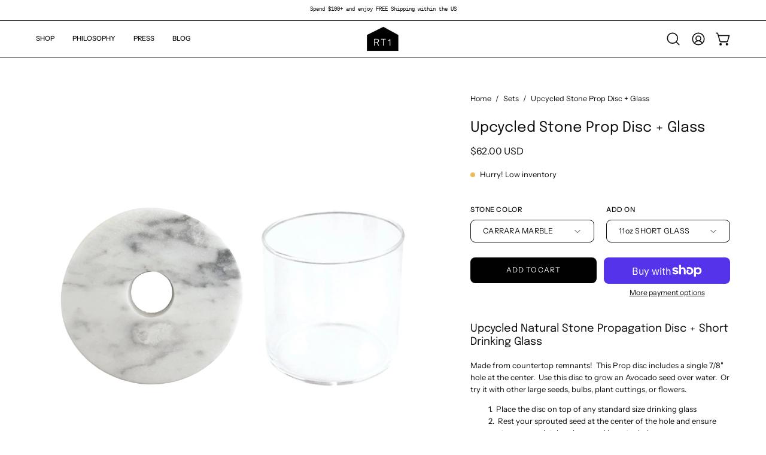

--- FILE ---
content_type: text/html; charset=utf-8
request_url: https://rt1home.com/collections/sets/products/upcycled-stone-prop-disc-glass
body_size: 50428
content:
<!doctype html>
<html class="no-js no-touch page-loading" lang="en">
<head>  <meta charset="utf-8">
  <meta http-equiv='X-UA-Compatible' content='IE=edge'>
  <meta name="viewport" content="width=device-width, height=device-height, initial-scale=1.0, minimum-scale=1.0">
  <link rel="canonical" href="https://rt1home.com/products/upcycled-stone-prop-disc-glass" />
  <link rel="preconnect" href="https://cdn.shopify.com" crossorigin>
  <link rel="preconnect" href="https://fonts.shopify.com" crossorigin>
  <link rel="preconnect" href="https://monorail-edge.shopifysvc.com" crossorigin>

  <link href="//rt1home.com/cdn/shop/t/35/assets/theme.css?v=16026338050861532121715899346" as="style" rel="preload">
  <link href="//rt1home.com/cdn/shop/t/35/assets/vendor.js?v=164905933048751944601715899346" as="script" rel="preload">
  <link href="//rt1home.com/cdn/shop/t/35/assets/theme.js?v=61271419119049341611715899346" as="script" rel="preload">

  <link rel="preload" as="image" href="//rt1home.com/cdn/shop/t/35/assets/loading.svg?v=91665432863842511931715899346"><style data-shopify>.no-js.page-loading .loading-overlay,
  html:not(.page-loading) .loading-overlay { opacity: 0; visibility: hidden; pointer-events: none; animation: fadeOut 1s ease; transition: visibility 0s linear 1s; }

  .loading-overlay { position: fixed; top: 0; left: 0; z-index: 99999; width: 100vw; height: 100vh; display: flex; align-items: center; justify-content: center; background: var(--COLOR-BLACK-WHITE); }</style><style data-shopify>.loader__image__holder { position: absolute; top: 0; left: 0; width: 100%; height: 100%; font-size: 0; display: none; align-items: center; justify-content: center; animation: pulse-loading 2s infinite ease-in-out; }
    .loading-image .loader__image__holder { display: flex; }
    .loader__image { max-width: 150px; height: auto; object-fit: contain; }
    .loading-image .loader__image--fallback { width: 150px; height: 150px; max-width: 150px; background: var(--loading-svg) no-repeat center center/contain; filter: invert(1); }</style><script>
    const loadingAppearance = "once";
    const loaded = sessionStorage.getItem('loaded');

    if (loadingAppearance === 'once') {
      if (loaded === null) {
        sessionStorage.setItem('loaded', true);
        document.documentElement.classList.add('loading-image');
      }
    } else {
      document.documentElement.classList.add('loading-image');
    }
  </script><link rel="shortcut icon" href="//rt1home.com/cdn/shop/files/favicontest_32x32.png?v=1708109379" type="image/png" />
  <title>Upcycled Stone Prop Disc + Glass &ndash; RT1home</title><meta name="description" content="Upcycled Natural Stone Propagation Disc + Short Drinking Glass Made from countertop remnants!  This Prop disc includes a single 7/8&quot; hole at the center.  Use this disc to grow an Avocado seed over water.  Or try it with other large seeds, bulbs, plant cuttings, or flowers.   1.  Place the disc on top of any standard si"><link rel="preload" as="font" href="//rt1home.com/cdn/fonts/instrument_sans/instrumentsans_n4.db86542ae5e1596dbdb28c279ae6c2086c4c5bfa.woff2" type="font/woff2" crossorigin><link rel="preload" as="font" href="//rt1home.com/cdn/fonts/epilogue/epilogue_n4.1f76c7520f03b0a6e3f97f1207c74feed2e1968f.woff2" type="font/woff2" crossorigin>

<meta property="og:site_name" content="RT1home">
<meta property="og:url" content="https://rt1home.com/products/upcycled-stone-prop-disc-glass">
<meta property="og:title" content="Upcycled Stone Prop Disc + Glass">
<meta property="og:type" content="product">
<meta property="og:description" content="Upcycled Natural Stone Propagation Disc + Short Drinking Glass Made from countertop remnants!  This Prop disc includes a single 7/8&quot; hole at the center.  Use this disc to grow an Avocado seed over water.  Or try it with other large seeds, bulbs, plant cuttings, or flowers.   1.  Place the disc on top of any standard si"><meta property="og:image" content="http://rt1home.com/cdn/shop/products/upcycled-stone-prop-disc-glass-768929.jpg?v=1666965044">
  <meta property="og:image:secure_url" content="https://rt1home.com/cdn/shop/products/upcycled-stone-prop-disc-glass-768929.jpg?v=1666965044">
  <meta property="og:image:width" content="2048">
  <meta property="og:image:height" content="2048"><meta property="og:price:amount" content="62.00">
  <meta property="og:price:currency" content="USD"><meta name="twitter:card" content="summary_large_image">
<meta name="twitter:title" content="Upcycled Stone Prop Disc + Glass">
<meta name="twitter:description" content="Upcycled Natural Stone Propagation Disc + Short Drinking Glass Made from countertop remnants!  This Prop disc includes a single 7/8&quot; hole at the center.  Use this disc to grow an Avocado seed over water.  Or try it with other large seeds, bulbs, plant cuttings, or flowers.   1.  Place the disc on top of any standard si"><style data-shopify>@font-face {
  font-family: Epilogue;
  font-weight: 400;
  font-style: normal;
  font-display: swap;
  src: url("//rt1home.com/cdn/fonts/epilogue/epilogue_n4.1f76c7520f03b0a6e3f97f1207c74feed2e1968f.woff2") format("woff2"),
       url("//rt1home.com/cdn/fonts/epilogue/epilogue_n4.38049608164cf48b1e6928c13855d2ab66b3b435.woff") format("woff");
}

@font-face {
  font-family: "Instrument Sans";
  font-weight: 400;
  font-style: normal;
  font-display: swap;
  src: url("//rt1home.com/cdn/fonts/instrument_sans/instrumentsans_n4.db86542ae5e1596dbdb28c279ae6c2086c4c5bfa.woff2") format("woff2"),
       url("//rt1home.com/cdn/fonts/instrument_sans/instrumentsans_n4.510f1b081e58d08c30978f465518799851ef6d8b.woff") format("woff");
}




  @font-face {
  font-family: Epilogue;
  font-weight: 500;
  font-style: normal;
  font-display: swap;
  src: url("//rt1home.com/cdn/fonts/epilogue/epilogue_n5.239e0cdc45f77cf953de2c67a0c8c819ada04fdc.woff2") format("woff2"),
       url("//rt1home.com/cdn/fonts/epilogue/epilogue_n5.f2602acbe588f5c2117929e569a4730c6bc4a7e1.woff") format("woff");
}




  @font-face {
  font-family: Epilogue;
  font-weight: 100;
  font-style: normal;
  font-display: swap;
  src: url("//rt1home.com/cdn/fonts/epilogue/epilogue_n1.6798fef013f74f2661da804729808e0c5a56b4ac.woff2") format("woff2"),
       url("//rt1home.com/cdn/fonts/epilogue/epilogue_n1.1d8dfa7d7e203767abfbd670a588e4ee9fecc0d7.woff") format("woff");
}




  @font-face {
  font-family: Epilogue;
  font-weight: 700;
  font-style: normal;
  font-display: swap;
  src: url("//rt1home.com/cdn/fonts/epilogue/epilogue_n7.fb80b89fb7077e0359e6663154e9894555eca74f.woff2") format("woff2"),
       url("//rt1home.com/cdn/fonts/epilogue/epilogue_n7.5f11ea669ef0a5dd6e61bb530f5591ebdca93172.woff") format("woff");
}






  @font-face {
  font-family: "Instrument Sans";
  font-weight: 500;
  font-style: normal;
  font-display: swap;
  src: url("//rt1home.com/cdn/fonts/instrument_sans/instrumentsans_n5.1ce463e1cc056566f977610764d93d4704464858.woff2") format("woff2"),
       url("//rt1home.com/cdn/fonts/instrument_sans/instrumentsans_n5.9079eb7bba230c9d8d8d3a7d101aa9d9f40b6d14.woff") format("woff");
}




  @font-face {
  font-family: "Instrument Sans";
  font-weight: 400;
  font-style: italic;
  font-display: swap;
  src: url("//rt1home.com/cdn/fonts/instrument_sans/instrumentsans_i4.028d3c3cd8d085648c808ceb20cd2fd1eb3560e5.woff2") format("woff2"),
       url("//rt1home.com/cdn/fonts/instrument_sans/instrumentsans_i4.7e90d82df8dee29a99237cd19cc529d2206706a2.woff") format("woff");
}




  @font-face {
  font-family: "Instrument Sans";
  font-weight: 700;
  font-style: italic;
  font-display: swap;
  src: url("//rt1home.com/cdn/fonts/instrument_sans/instrumentsans_i7.d6063bb5d8f9cbf96eace9e8801697c54f363c6a.woff2") format("woff2"),
       url("//rt1home.com/cdn/fonts/instrument_sans/instrumentsans_i7.ce33afe63f8198a3ac4261b826b560103542cd36.woff") format("woff");
}




:root {--COLOR-PRIMARY-OPPOSITE: #ffffff;
  --COLOR-PRIMARY-OPPOSITE-ALPHA-20: rgba(255, 255, 255, 0.2);
  --COLOR-PRIMARY-LIGHTEN-DARKEN-ALPHA-20: rgba(26, 26, 26, 0.2);
  --COLOR-PRIMARY-LIGHTEN-DARKEN-ALPHA-30: rgba(26, 26, 26, 0.3);

  --PRIMARY-BUTTONS-COLOR-BG: #000000;
  --PRIMARY-BUTTONS-COLOR-TEXT: #ffffff;
  --PRIMARY-BUTTONS-COLOR-BORDER: #000000;

  --PRIMARY-BUTTONS-COLOR-LIGHTEN-DARKEN: #1a1a1a;

  --PRIMARY-BUTTONS-COLOR-ALPHA-05: rgba(0, 0, 0, 0.05);
  --PRIMARY-BUTTONS-COLOR-ALPHA-10: rgba(0, 0, 0, 0.1);
  --PRIMARY-BUTTONS-COLOR-ALPHA-50: rgba(0, 0, 0, 0.5);--COLOR-SECONDARY-OPPOSITE: #000000;
  --COLOR-SECONDARY-OPPOSITE-ALPHA-20: rgba(0, 0, 0, 0.2);
  --COLOR-SECONDARY-LIGHTEN-DARKEN-ALPHA-20: rgba(230, 230, 230, 0.2);
  --COLOR-SECONDARY-LIGHTEN-DARKEN-ALPHA-30: rgba(230, 230, 230, 0.3);

  --SECONDARY-BUTTONS-COLOR-BG: #ffffff;
  --SECONDARY-BUTTONS-COLOR-TEXT: #000000;
  --SECONDARY-BUTTONS-COLOR-BORDER: #ffffff;

  --SECONDARY-BUTTONS-COLOR-ALPHA-05: rgba(255, 255, 255, 0.05);
  --SECONDARY-BUTTONS-COLOR-ALPHA-10: rgba(255, 255, 255, 0.1);
  --SECONDARY-BUTTONS-COLOR-ALPHA-50: rgba(255, 255, 255, 0.5);--OUTLINE-BUTTONS-PRIMARY-BG: transparent;
  --OUTLINE-BUTTONS-PRIMARY-TEXT: #000000;
  --OUTLINE-BUTTONS-PRIMARY-BORDER: #000000;
  --OUTLINE-BUTTONS-PRIMARY-BG-HOVER: rgba(26, 26, 26, 0.2);

  --OUTLINE-BUTTONS-SECONDARY-BG: transparent;
  --OUTLINE-BUTTONS-SECONDARY-TEXT: #ffffff;
  --OUTLINE-BUTTONS-SECONDARY-BORDER: #ffffff;
  --OUTLINE-BUTTONS-SECONDARY-BG-HOVER: rgba(230, 230, 230, 0.2);

  --OUTLINE-BUTTONS-WHITE-BG: transparent;
  --OUTLINE-BUTTONS-WHITE-TEXT: #ffffff;
  --OUTLINE-BUTTONS-WHITE-BORDER: #ffffff;

  --OUTLINE-BUTTONS-BLACK-BG: transparent;
  --OUTLINE-BUTTONS-BLACK-TEXT: #000000;
  --OUTLINE-BUTTONS-BLACK-BORDER: #000000;--OUTLINE-SOLID-BUTTONS-PRIMARY-BG: #000000;
  --OUTLINE-SOLID-BUTTONS-PRIMARY-TEXT: #ffffff;
  --OUTLINE-SOLID-BUTTONS-PRIMARY-BORDER: #ffffff;
  --OUTLINE-SOLID-BUTTONS-PRIMARY-BG-HOVER: rgba(255, 255, 255, 0.2);

  --OUTLINE-SOLID-BUTTONS-SECONDARY-BG: #ffffff;
  --OUTLINE-SOLID-BUTTONS-SECONDARY-TEXT: #000000;
  --OUTLINE-SOLID-BUTTONS-SECONDARY-BORDER: #000000;
  --OUTLINE-SOLID-BUTTONS-SECONDARY-BG-HOVER: rgba(0, 0, 0, 0.2);

  --OUTLINE-SOLID-BUTTONS-WHITE-BG: #ffffff;
  --OUTLINE-SOLID-BUTTONS-WHITE-TEXT: #000000;
  --OUTLINE-SOLID-BUTTONS-WHITE-BORDER: #000000;

  --OUTLINE-SOLID-BUTTONS-BLACK-BG: #000000;
  --OUTLINE-SOLID-BUTTONS-BLACK-TEXT: #ffffff;
  --OUTLINE-SOLID-BUTTONS-BLACK-BORDER: #ffffff;--COLOR-HEADING: #0b0b0b;
  --COLOR-TEXT: #0b0b0b;
  --COLOR-TEXT-DARKEN: #000000;
  --COLOR-TEXT-LIGHTEN: #3e3e3e;
  --COLOR-TEXT-ALPHA-5: rgba(11, 11, 11, 0.05);
  --COLOR-TEXT-ALPHA-8: rgba(11, 11, 11, 0.08);
  --COLOR-TEXT-ALPHA-10: rgba(11, 11, 11, 0.1);
  --COLOR-TEXT-ALPHA-15: rgba(11, 11, 11, 0.15);
  --COLOR-TEXT-ALPHA-20: rgba(11, 11, 11, 0.2);
  --COLOR-TEXT-ALPHA-25: rgba(11, 11, 11, 0.25);
  --COLOR-TEXT-ALPHA-50: rgba(11, 11, 11, 0.5);
  --COLOR-TEXT-ALPHA-60: rgba(11, 11, 11, 0.6);
  --COLOR-TEXT-ALPHA-85: rgba(11, 11, 11, 0.85);

  --COLOR-BG: #ffffff;
  --COLOR-BG-ALPHA-25: rgba(255, 255, 255, 0.25);
  --COLOR-BG-ALPHA-35: rgba(255, 255, 255, 0.35);
  --COLOR-BG-ALPHA-60: rgba(255, 255, 255, 0.6);
  --COLOR-BG-ALPHA-65: rgba(255, 255, 255, 0.65);
  --COLOR-BG-ALPHA-85: rgba(255, 255, 255, 0.85);
  --COLOR-BG-DARKEN: #e6e6e6;
  --COLOR-BG-LIGHTEN-DARKEN: #e6e6e6;
  --COLOR-BG-LIGHTEN-DARKEN-SHIMMER-BG: #fafafa;
  --COLOR-BG-LIGHTEN-DARKEN-SHIMMER-EFFECT: #f5f5f5;
  --COLOR-BG-LIGHTEN-DARKEN-SHIMMER-ENHANCEMENT: #000000;
  --COLOR-BG-LIGHTEN-DARKEN-FOREGROUND: #f7f7f7;
  --COLOR-BG-LIGHTEN-DARKEN-HIGHLIGHT: #f1efe8;
  --COLOR-BG-LIGHTEN-DARKEN-SEARCH-LOADER: #cccccc;
  --COLOR-BG-LIGHTEN-DARKEN-SEARCH-LOADER-LINE: #e6e6e6;
  --COLOR-BG-LIGHTEN-DARKEN-2: #cdcdcd;
  --COLOR-BG-LIGHTEN-DARKEN-3: #c0c0c0;
  --COLOR-BG-LIGHTEN-DARKEN-4: #b3b3b3;
  --COLOR-BG-LIGHTEN-DARKEN-5: #a6a6a6;
  --COLOR-BG-LIGHTEN-DARKEN-6: #9a9a9a;
  --COLOR-BG-LIGHTEN-DARKEN-CONTRAST: #b3b3b3;
  --COLOR-BG-LIGHTEN-DARKEN-CONTRAST-2: #a6a6a6;
  --COLOR-BG-LIGHTEN-DARKEN-CONTRAST-3: #999999;
  --COLOR-BG-LIGHTEN-DARKEN-CONTRAST-4: #8c8c8c;
  --COLOR-BG-LIGHTEN-DARKEN-CONTRAST-5: #808080;
  --COLOR-BG-LIGHTEN-DARKEN-CONTRAST-6: #737373;

  --COLOR-BG-SECONDARY: #f1efe8;
  --COLOR-BG-SECONDARY-LIGHTEN-DARKEN: #ded9c8;
  --COLOR-BG-SECONDARY-LIGHTEN-DARKEN-CONTRAST: #887c52;

  --COLOR-INPUT-BG: #ffffff;

  --COLOR-ACCENT: #fff7f2;
  --COLOR-ACCENT-TEXT: #000;

  --COLOR-BORDER: #d3d3d3;
  --COLOR-BORDER-ALPHA-15: rgba(211, 211, 211, 0.15);
  --COLOR-BORDER-ALPHA-30: rgba(211, 211, 211, 0.3);
  --COLOR-BORDER-ALPHA-50: rgba(211, 211, 211, 0.5);
  --COLOR-BORDER-ALPHA-65: rgba(211, 211, 211, 0.65);
  --COLOR-BORDER-LIGHTEN-DARKEN: #868686;
  --COLOR-BORDER-HAIRLINE: #f7f7f7;

  --COLOR-SALE-BG: #ff6d6d;
  --COLOR-SALE-TEXT: #ffffff;
  --COLOR-CUSTOM-BG: #ffffff;
  --COLOR-CUSTOM-TEXT: #000000;
  --COLOR-SOLD-BG: #d3d3d3;
  --COLOR-SOLD-TEXT: #ffffff;
  --COLOR-SAVING-BG: #ff6d6d;
  --COLOR-SAVING-TEXT: #ffffff;

  --COLOR-WHITE-BLACK: fff;
  --COLOR-BLACK-WHITE: #000;
  --COLOR-BLACK-WHITE-ALPHA-25: rgba(0, 0, 0, 0.25);
  --COLOR-BG-OVERLAY: rgba(255, 255, 255, 0.5);--COLOR-DISABLED-GREY: rgba(11, 11, 11, 0.05);
  --COLOR-DISABLED-GREY-DARKEN: rgba(11, 11, 11, 0.45);
  --COLOR-ERROR: #D02E2E;
  --COLOR-ERROR-BG: #f3cbcb;
  --COLOR-SUCCESS: #56AD6A;
  --COLOR-SUCCESS-BG: #ECFEF0;
  --COLOR-WARN: #ECBD5E;
  --COLOR-TRANSPARENT: rgba(255, 255, 255, 0);

  --COLOR-WHITE: #ffffff;
  --COLOR-WHITE-DARKEN: #f2f2f2;
  --COLOR-WHITE-ALPHA-10: rgba(255, 255, 255, 0.1);
  --COLOR-WHITE-ALPHA-20: rgba(255, 255, 255, 0.2);
  --COLOR-WHITE-ALPHA-25: rgba(255, 255, 255, 0.25);
  --COLOR-WHITE-ALPHA-50: rgba(255, 255, 255, 0.5);
  --COLOR-WHITE-ALPHA-60: rgba(255, 255, 255, 0.6);
  --COLOR-BLACK: #000000;
  --COLOR-BLACK-LIGHTEN: #1a1a1a;
  --COLOR-BLACK-ALPHA-10: rgba(0, 0, 0, 0.1);
  --COLOR-BLACK-ALPHA-20: rgba(0, 0, 0, 0.2);
  --COLOR-BLACK-ALPHA-25: rgba(0, 0, 0, 0.25);
  --COLOR-BLACK-ALPHA-50: rgba(0, 0, 0, 0.5);
  --COLOR-BLACK-ALPHA-60: rgba(0, 0, 0, 0.6);--FONT-STACK-BODY: "Instrument Sans", sans-serif;
  --FONT-STYLE-BODY: normal;
  --FONT-STYLE-BODY-ITALIC: italic;
  --FONT-ADJUST-BODY: 0.9;

  --FONT-WEIGHT-BODY: 400;
  --FONT-WEIGHT-BODY-LIGHT: 300;
  --FONT-WEIGHT-BODY-MEDIUM: 700;
  --FONT-WEIGHT-BODY-BOLD: 500;

  --FONT-STACK-HEADING: Epilogue, sans-serif;
  --FONT-STYLE-HEADING: normal;
  --FONT-STYLE-HEADING-ITALIC: italic;
  --FONT-ADJUST-HEADING: 0.75;

  --FONT-WEIGHT-HEADING: 400;
  --FONT-WEIGHT-HEADING-LIGHT: 100;
  --FONT-WEIGHT-HEADING-MEDIUM: 700;
  --FONT-WEIGHT-HEADING-BOLD: 500;

  --FONT-STACK-NAV: "Instrument Sans", sans-serif;
  --FONT-STYLE-NAV: normal;
  --FONT-STYLE-NAV-ITALIC: italic;
  --FONT-ADJUST-NAV: 0.75;
  --FONT-ADJUST-NAV-TOP-LEVEL: 0.7;

  --FONT-WEIGHT-NAV: 400;
  --FONT-WEIGHT-NAV-LIGHT: 300;
  --FONT-WEIGHT-NAV-MEDIUM: 700;
  --FONT-WEIGHT-NAV-BOLD: 500;

  --FONT-ADJUST-PRODUCT-GRID: 0.9;

  --FONT-STACK-BUTTON: "Instrument Sans", sans-serif;
  --FONT-STYLE-BUTTON: normal;
  --FONT-STYLE-BUTTON-ITALIC: italic;
  --FONT-ADJUST-BUTTON: 0.75;

  --FONT-WEIGHT-BUTTON: 400;
  --FONT-WEIGHT-BUTTON-MEDIUM: 700;
  --FONT-WEIGHT-BUTTON-BOLD: 500;

  --FONT-STACK-SUBHEADING: "SF Mono", Menlo, Consolas, Monaco, Liberation Mono, Lucida Console, monospace, Apple Color Emoji, Segoe UI Emoji, Segoe UI Symbol;
  --FONT-STYLE-SUBHEADING: normal;
  --FONT-ADJUST-SUBHEADING: 0.75;

  --FONT-WEIGHT-SUBHEADING: 400;
  --FONT-WEIGHT-SUBHEADING-BOLD: 600;

  --FONT-STACK-LABEL: "Instrument Sans", sans-serif;
  --FONT-STYLE-LABEL: normal;
  --FONT-ADJUST-LABEL: 0.65;

  --FONT-WEIGHT-LABEL: 500;

  --LETTER-SPACING-NAV: 0.0em;
  --LETTER-SPACING-SUBHEADING: 0.1em;
  --LETTER-SPACING-BUTTON: 0.075em;
  --LETTER-SPACING-LABEL: 0.05em;

  --BUTTON-TEXT-CAPS: uppercase;
  --HEADING-TEXT-CAPS: none;
  --SUBHEADING-TEXT-CAPS: uppercase;
  --LABEL-TEXT-CAPS: uppercase;--FONT-SIZE-INPUT: 1rem;--RADIUS: 8px;
  --RADIUS-SMALL: 8px;
  --RADIUS-TINY: 8px;
  --RADIUS-BADGE: 3px;
  --RADIUS-CHECKBOX: 4px;
  --RADIUS-TEXTAREA: 8px;--PRODUCT-MEDIA-PADDING-TOP: 120.0%;--BORDER-WIDTH: 1px;--STROKE-WIDTH: 12px;--SITE-WIDTH: 1440px;
  --SITE-WIDTH-NARROW: 840px;--COLOR-UPSELLS-BG: #F1EFE8;
  --COLOR-UPSELLS-TEXT: #0B0B0B;
  --COLOR-UPSELLS-TEXT-LIGHTEN: #3e3e3e;
  --COLOR-UPSELLS-DISABLED-GREY-DARKEN: rgba(11, 11, 11, 0.45);
  --UPSELLS-HEIGHT: 130px;
  --UPSELLS-IMAGE-WIDTH: 30%;--ICON-ARROW-RIGHT: url( "//rt1home.com/cdn/shop/t/35/assets/icon-chevron-right.svg?v=115618353204357621731715899346" );--loading-svg: url( "//rt1home.com/cdn/shop/t/35/assets/loading.svg?v=91665432863842511931715899346" );
  --icon-check: url( "//rt1home.com/cdn/shop/t/35/assets/icon-check.svg?v=175316081881880408121715899346" );
  --icon-check-swatch: url( "//rt1home.com/cdn/shop/t/35/assets/icon-check-swatch.svg?v=131897745589030387781715899346" );
  --icon-zoom-in: url( "//rt1home.com/cdn/shop/t/35/assets/icon-zoom-in.svg?v=157433013461716915331715899346" );
  --icon-zoom-out: url( "//rt1home.com/cdn/shop/t/35/assets/icon-zoom-out.svg?v=164909107869959372931715899346" );--collection-sticky-bar-height: 0px;
  --collection-image-padding-top: 60%;

  --drawer-width: 400px;
  --drawer-transition: transform 0.4s cubic-bezier(0.46, 0.01, 0.32, 1);--gutter: 60px;
  --gutter-mobile: 20px;
  --grid-gutter: 20px;
  --grid-gutter-mobile: 35px;--inner: 20px;
  --inner-tablet: 18px;
  --inner-mobile: 16px;--grid: repeat(3, minmax(0, 1fr));
  --grid-tablet: repeat(3, minmax(0, 1fr));
  --grid-mobile: repeat(2, minmax(0, 1fr));
  --megamenu-grid: repeat(4, minmax(0, 1fr));
  --grid-row: 1 / span 3;--scrollbar-width: 0px;--overlay: #000;
  --overlay-opacity: 1;--swatch-width: 38px;
  --swatch-height: 26px;
  --swatch-size: 32px;
  --swatch-size-mobile: 30px;

  
  --move-offset: 20px;

  
  --autoplay-speed: 2200ms;

  
--filter-bg: brightness(.97);
  
    --product-filter-bg: none;}</style><link href="//rt1home.com/cdn/shop/t/35/assets/theme.css?v=16026338050861532121715899346" rel="stylesheet" type="text/css" media="all" /><script type="text/javascript">
    if (window.MSInputMethodContext && document.documentMode) {
      var scripts = document.getElementsByTagName('script')[0];
      var polyfill = document.createElement("script");
      polyfill.defer = true;
      polyfill.src = "//rt1home.com/cdn/shop/t/35/assets/ie11.js?v=164037955086922138091715899346";

      scripts.parentNode.insertBefore(polyfill, scripts);

      document.documentElement.classList.add('ie11');
    } else {
      document.documentElement.className = document.documentElement.className.replace('no-js', 'js');
    }

    let root = '/';
    if (root[root.length - 1] !== '/') {
      root = `${root}/`;
    }

    window.theme = {
      routes: {
        root: root,
        cart_url: "\/cart",
        cart_add_url: "\/cart\/add",
        cart_change_url: "\/cart\/change",
        shop_url: "https:\/\/rt1home.com",
        searchUrl: '/search',
        predictiveSearchUrl: '/search/suggest',
        product_recommendations_url: "\/recommendations\/products"
      },
      assets: {
        photoswipe: '//rt1home.com/cdn/shop/t/35/assets/photoswipe.js?v=162613001030112971491715899346',
        smoothscroll: '//rt1home.com/cdn/shop/t/35/assets/smoothscroll.js?v=37906625415260927261715899346',
        no_image: "//rt1home.com/cdn/shopifycloud/storefront/assets/no-image-2048-a2addb12_1024x.gif",
        swatches: '//rt1home.com/cdn/shop/t/35/assets/swatches.json?v=108341084980828767351715899346',
        base: "//rt1home.com/cdn/shop/t/35/assets/"
      },
      strings: {
        add_to_cart: "Add to Cart",
        cart_acceptance_error: "You must accept our terms and conditions.",
        cart_empty: "Your cart is currently empty.",
        cart_price: "Price",
        cart_quantity: "Quantity",
        cart_items_one: "{{ count }} item",
        cart_items_many: "{{ count }} items",
        cart_title: "Cart",
        cart_total: "Total",
        continue_shopping: "Continue Shopping",
        free: "Free",
        limit_error: "Sorry, looks like we don\u0026#39;t have enough of this product.",
        preorder: "Pre-Order",
        remove: "Remove",
        sale_badge_text: "Sale",
        saving_badge: "Save {{ discount }}",
        saving_up_to_badge: "Save up to {{ discount }}",
        sold_out: "Sold Out",
        subscription: "Subscription",
        unavailable: "Unavailable",
        unit_price_label: "Unit price",
        unit_price_separator: "per",
        zero_qty_error: "Quantity must be greater than 0.",
        delete_confirm: "Are you sure you wish to delete this address?",
        newsletter_product_availability: "Notify Me When It’s Available"
      },
      icons: {
        plus: '<svg aria-hidden="true" focusable="false" role="presentation" class="icon icon-toggle-plus" viewBox="0 0 192 192"><path d="M30 96h132M96 30v132" stroke="currentColor" stroke-linecap="round" stroke-linejoin="round"/></svg>',
        minus: '<svg aria-hidden="true" focusable="false" role="presentation" class="icon icon-toggle-minus" viewBox="0 0 192 192"><path d="M30 96h132" stroke="currentColor" stroke-linecap="round" stroke-linejoin="round"/></svg>',
        close: '<svg aria-hidden="true" focusable="false" role="presentation" class="icon icon-close" viewBox="0 0 192 192"><path d="M150 42 42 150M150 150 42 42" stroke="currentColor" stroke-linecap="round" stroke-linejoin="round"/></svg>'
      },
      settings: {
        animationsEnabled: true,
        cartType: "drawer",
        enableAcceptTerms: false,
        enableInfinityScroll: false,
        enablePaymentButton: false,
        gridImageSize: "contain",
        gridImageAspectRatio: 1.2,
        mobileMenuBehaviour: "link",
        productGridHover: "image",
        savingBadgeType: "percentage",
        showSaleBadge: true,
        showSoldBadge: true,
        showSavingBadge: true,
        quickBuy: "quick_buy",
        suggestArticles: false,
        suggestCollections: true,
        suggestProducts: true,
        suggestPages: false,
        suggestionsResultsLimit: 5,
        currency_code_enable: true,
        hideInventoryCount: true,
        enableColorSwatchesCollection: true,
      },
      sizes: {
        mobile: 480,
        small: 768,
        large: 1024,
        widescreen: 1440
      },
      moneyFormat: "${{amount}}",
      moneyWithCurrencyFormat: "${{amount}} USD",
      subtotal: 0,
      info: {
        name: 'Palo Alto'
      },
      version: '5.7.0'
    };
    window.PaloAlto = window.PaloAlto || {};
    window.slate = window.slate || {};
    window.isHeaderTransparent = false;
    window.stickyHeaderHeight = 60;
    window.lastWindowWidth = window.innerWidth || document.documentElement.clientWidth;
  </script><script src="//rt1home.com/cdn/shop/t/35/assets/vendor.js?v=164905933048751944601715899346" defer="defer"></script>
  <script src="//rt1home.com/cdn/shop/t/35/assets/theme.js?v=61271419119049341611715899346" defer="defer"></script><script>window.performance && window.performance.mark && window.performance.mark('shopify.content_for_header.start');</script><meta name="google-site-verification" content="tn4y9QOZm-w2agQH90Z0E2iNIyqQUz70-cUSBmhl3vY">
<meta id="shopify-digital-wallet" name="shopify-digital-wallet" content="/3787194483/digital_wallets/dialog">
<meta name="shopify-checkout-api-token" content="bf3e910f312c6bd07c2925d089997f62">
<meta id="in-context-paypal-metadata" data-shop-id="3787194483" data-venmo-supported="false" data-environment="production" data-locale="en_US" data-paypal-v4="true" data-currency="USD">
<link rel="alternate" type="application/json+oembed" href="https://rt1home.com/products/upcycled-stone-prop-disc-glass.oembed">
<script async="async" src="/checkouts/internal/preloads.js?locale=en-US"></script>
<link rel="preconnect" href="https://shop.app" crossorigin="anonymous">
<script async="async" src="https://shop.app/checkouts/internal/preloads.js?locale=en-US&shop_id=3787194483" crossorigin="anonymous"></script>
<script id="apple-pay-shop-capabilities" type="application/json">{"shopId":3787194483,"countryCode":"US","currencyCode":"USD","merchantCapabilities":["supports3DS"],"merchantId":"gid:\/\/shopify\/Shop\/3787194483","merchantName":"RT1home","requiredBillingContactFields":["postalAddress","email"],"requiredShippingContactFields":["postalAddress","email"],"shippingType":"shipping","supportedNetworks":["visa","masterCard","amex","discover","elo","jcb"],"total":{"type":"pending","label":"RT1home","amount":"1.00"},"shopifyPaymentsEnabled":true,"supportsSubscriptions":true}</script>
<script id="shopify-features" type="application/json">{"accessToken":"bf3e910f312c6bd07c2925d089997f62","betas":["rich-media-storefront-analytics"],"domain":"rt1home.com","predictiveSearch":true,"shopId":3787194483,"locale":"en"}</script>
<script>var Shopify = Shopify || {};
Shopify.shop = "rt1home.myshopify.com";
Shopify.locale = "en";
Shopify.currency = {"active":"USD","rate":"1.0"};
Shopify.country = "US";
Shopify.theme = {"name":"Copy of Updated copy of Palo Alto 5.7.0","id":137146466493,"schema_name":"Palo Alto","schema_version":"5.7.0","theme_store_id":777,"role":"main"};
Shopify.theme.handle = "null";
Shopify.theme.style = {"id":null,"handle":null};
Shopify.cdnHost = "rt1home.com/cdn";
Shopify.routes = Shopify.routes || {};
Shopify.routes.root = "/";</script>
<script type="module">!function(o){(o.Shopify=o.Shopify||{}).modules=!0}(window);</script>
<script>!function(o){function n(){var o=[];function n(){o.push(Array.prototype.slice.apply(arguments))}return n.q=o,n}var t=o.Shopify=o.Shopify||{};t.loadFeatures=n(),t.autoloadFeatures=n()}(window);</script>
<script>
  window.ShopifyPay = window.ShopifyPay || {};
  window.ShopifyPay.apiHost = "shop.app\/pay";
  window.ShopifyPay.redirectState = null;
</script>
<script id="shop-js-analytics" type="application/json">{"pageType":"product"}</script>
<script defer="defer" async type="module" src="//rt1home.com/cdn/shopifycloud/shop-js/modules/v2/client.init-shop-cart-sync_IZsNAliE.en.esm.js"></script>
<script defer="defer" async type="module" src="//rt1home.com/cdn/shopifycloud/shop-js/modules/v2/chunk.common_0OUaOowp.esm.js"></script>
<script type="module">
  await import("//rt1home.com/cdn/shopifycloud/shop-js/modules/v2/client.init-shop-cart-sync_IZsNAliE.en.esm.js");
await import("//rt1home.com/cdn/shopifycloud/shop-js/modules/v2/chunk.common_0OUaOowp.esm.js");

  window.Shopify.SignInWithShop?.initShopCartSync?.({"fedCMEnabled":true,"windoidEnabled":true});

</script>
<script defer="defer" async type="module" src="//rt1home.com/cdn/shopifycloud/shop-js/modules/v2/client.payment-terms_CNlwjfZz.en.esm.js"></script>
<script defer="defer" async type="module" src="//rt1home.com/cdn/shopifycloud/shop-js/modules/v2/chunk.common_0OUaOowp.esm.js"></script>
<script defer="defer" async type="module" src="//rt1home.com/cdn/shopifycloud/shop-js/modules/v2/chunk.modal_CGo_dVj3.esm.js"></script>
<script type="module">
  await import("//rt1home.com/cdn/shopifycloud/shop-js/modules/v2/client.payment-terms_CNlwjfZz.en.esm.js");
await import("//rt1home.com/cdn/shopifycloud/shop-js/modules/v2/chunk.common_0OUaOowp.esm.js");
await import("//rt1home.com/cdn/shopifycloud/shop-js/modules/v2/chunk.modal_CGo_dVj3.esm.js");

  
</script>
<script>
  window.Shopify = window.Shopify || {};
  if (!window.Shopify.featureAssets) window.Shopify.featureAssets = {};
  window.Shopify.featureAssets['shop-js'] = {"shop-cart-sync":["modules/v2/client.shop-cart-sync_DLOhI_0X.en.esm.js","modules/v2/chunk.common_0OUaOowp.esm.js"],"init-fed-cm":["modules/v2/client.init-fed-cm_C6YtU0w6.en.esm.js","modules/v2/chunk.common_0OUaOowp.esm.js"],"shop-button":["modules/v2/client.shop-button_BCMx7GTG.en.esm.js","modules/v2/chunk.common_0OUaOowp.esm.js"],"shop-cash-offers":["modules/v2/client.shop-cash-offers_BT26qb5j.en.esm.js","modules/v2/chunk.common_0OUaOowp.esm.js","modules/v2/chunk.modal_CGo_dVj3.esm.js"],"init-windoid":["modules/v2/client.init-windoid_B9PkRMql.en.esm.js","modules/v2/chunk.common_0OUaOowp.esm.js"],"init-shop-email-lookup-coordinator":["modules/v2/client.init-shop-email-lookup-coordinator_DZkqjsbU.en.esm.js","modules/v2/chunk.common_0OUaOowp.esm.js"],"shop-toast-manager":["modules/v2/client.shop-toast-manager_Di2EnuM7.en.esm.js","modules/v2/chunk.common_0OUaOowp.esm.js"],"shop-login-button":["modules/v2/client.shop-login-button_BtqW_SIO.en.esm.js","modules/v2/chunk.common_0OUaOowp.esm.js","modules/v2/chunk.modal_CGo_dVj3.esm.js"],"avatar":["modules/v2/client.avatar_BTnouDA3.en.esm.js"],"pay-button":["modules/v2/client.pay-button_CWa-C9R1.en.esm.js","modules/v2/chunk.common_0OUaOowp.esm.js"],"init-shop-cart-sync":["modules/v2/client.init-shop-cart-sync_IZsNAliE.en.esm.js","modules/v2/chunk.common_0OUaOowp.esm.js"],"init-customer-accounts":["modules/v2/client.init-customer-accounts_DenGwJTU.en.esm.js","modules/v2/client.shop-login-button_BtqW_SIO.en.esm.js","modules/v2/chunk.common_0OUaOowp.esm.js","modules/v2/chunk.modal_CGo_dVj3.esm.js"],"init-shop-for-new-customer-accounts":["modules/v2/client.init-shop-for-new-customer-accounts_JdHXxpS9.en.esm.js","modules/v2/client.shop-login-button_BtqW_SIO.en.esm.js","modules/v2/chunk.common_0OUaOowp.esm.js","modules/v2/chunk.modal_CGo_dVj3.esm.js"],"init-customer-accounts-sign-up":["modules/v2/client.init-customer-accounts-sign-up_D6__K_p8.en.esm.js","modules/v2/client.shop-login-button_BtqW_SIO.en.esm.js","modules/v2/chunk.common_0OUaOowp.esm.js","modules/v2/chunk.modal_CGo_dVj3.esm.js"],"checkout-modal":["modules/v2/client.checkout-modal_C_ZQDY6s.en.esm.js","modules/v2/chunk.common_0OUaOowp.esm.js","modules/v2/chunk.modal_CGo_dVj3.esm.js"],"shop-follow-button":["modules/v2/client.shop-follow-button_XetIsj8l.en.esm.js","modules/v2/chunk.common_0OUaOowp.esm.js","modules/v2/chunk.modal_CGo_dVj3.esm.js"],"lead-capture":["modules/v2/client.lead-capture_DvA72MRN.en.esm.js","modules/v2/chunk.common_0OUaOowp.esm.js","modules/v2/chunk.modal_CGo_dVj3.esm.js"],"shop-login":["modules/v2/client.shop-login_ClXNxyh6.en.esm.js","modules/v2/chunk.common_0OUaOowp.esm.js","modules/v2/chunk.modal_CGo_dVj3.esm.js"],"payment-terms":["modules/v2/client.payment-terms_CNlwjfZz.en.esm.js","modules/v2/chunk.common_0OUaOowp.esm.js","modules/v2/chunk.modal_CGo_dVj3.esm.js"]};
</script>
<script>(function() {
  var isLoaded = false;
  function asyncLoad() {
    if (isLoaded) return;
    isLoaded = true;
    var urls = ["https:\/\/chimpstatic.com\/mcjs-connected\/js\/users\/a9344a5ce0cde7d299ba24796\/8e674905a061b21f6e90c39e7.js?shop=rt1home.myshopify.com",""];
    for (var i = 0; i < urls.length; i++) {
      var s = document.createElement('script');
      s.type = 'text/javascript';
      s.async = true;
      s.src = urls[i];
      var x = document.getElementsByTagName('script')[0];
      x.parentNode.insertBefore(s, x);
    }
  };
  if(window.attachEvent) {
    window.attachEvent('onload', asyncLoad);
  } else {
    window.addEventListener('load', asyncLoad, false);
  }
})();</script>
<script id="__st">var __st={"a":3787194483,"offset":-18000,"reqid":"035c44f7-f0ff-4448-a217-4c039d523fb2-1768349230","pageurl":"rt1home.com\/collections\/sets\/products\/upcycled-stone-prop-disc-glass","u":"57b7a4ec9b49","p":"product","rtyp":"product","rid":7383655940285};</script>
<script>window.ShopifyPaypalV4VisibilityTracking = true;</script>
<script id="captcha-bootstrap">!function(){'use strict';const t='contact',e='account',n='new_comment',o=[[t,t],['blogs',n],['comments',n],[t,'customer']],c=[[e,'customer_login'],[e,'guest_login'],[e,'recover_customer_password'],[e,'create_customer']],r=t=>t.map((([t,e])=>`form[action*='/${t}']:not([data-nocaptcha='true']) input[name='form_type'][value='${e}']`)).join(','),a=t=>()=>t?[...document.querySelectorAll(t)].map((t=>t.form)):[];function s(){const t=[...o],e=r(t);return a(e)}const i='password',u='form_key',d=['recaptcha-v3-token','g-recaptcha-response','h-captcha-response',i],f=()=>{try{return window.sessionStorage}catch{return}},m='__shopify_v',_=t=>t.elements[u];function p(t,e,n=!1){try{const o=window.sessionStorage,c=JSON.parse(o.getItem(e)),{data:r}=function(t){const{data:e,action:n}=t;return t[m]||n?{data:e,action:n}:{data:t,action:n}}(c);for(const[e,n]of Object.entries(r))t.elements[e]&&(t.elements[e].value=n);n&&o.removeItem(e)}catch(o){console.error('form repopulation failed',{error:o})}}const l='form_type',E='cptcha';function T(t){t.dataset[E]=!0}const w=window,h=w.document,L='Shopify',v='ce_forms',y='captcha';let A=!1;((t,e)=>{const n=(g='f06e6c50-85a8-45c8-87d0-21a2b65856fe',I='https://cdn.shopify.com/shopifycloud/storefront-forms-hcaptcha/ce_storefront_forms_captcha_hcaptcha.v1.5.2.iife.js',D={infoText:'Protected by hCaptcha',privacyText:'Privacy',termsText:'Terms'},(t,e,n)=>{const o=w[L][v],c=o.bindForm;if(c)return c(t,g,e,D).then(n);var r;o.q.push([[t,g,e,D],n]),r=I,A||(h.body.append(Object.assign(h.createElement('script'),{id:'captcha-provider',async:!0,src:r})),A=!0)});var g,I,D;w[L]=w[L]||{},w[L][v]=w[L][v]||{},w[L][v].q=[],w[L][y]=w[L][y]||{},w[L][y].protect=function(t,e){n(t,void 0,e),T(t)},Object.freeze(w[L][y]),function(t,e,n,w,h,L){const[v,y,A,g]=function(t,e,n){const i=e?o:[],u=t?c:[],d=[...i,...u],f=r(d),m=r(i),_=r(d.filter((([t,e])=>n.includes(e))));return[a(f),a(m),a(_),s()]}(w,h,L),I=t=>{const e=t.target;return e instanceof HTMLFormElement?e:e&&e.form},D=t=>v().includes(t);t.addEventListener('submit',(t=>{const e=I(t);if(!e)return;const n=D(e)&&!e.dataset.hcaptchaBound&&!e.dataset.recaptchaBound,o=_(e),c=g().includes(e)&&(!o||!o.value);(n||c)&&t.preventDefault(),c&&!n&&(function(t){try{if(!f())return;!function(t){const e=f();if(!e)return;const n=_(t);if(!n)return;const o=n.value;o&&e.removeItem(o)}(t);const e=Array.from(Array(32),(()=>Math.random().toString(36)[2])).join('');!function(t,e){_(t)||t.append(Object.assign(document.createElement('input'),{type:'hidden',name:u})),t.elements[u].value=e}(t,e),function(t,e){const n=f();if(!n)return;const o=[...t.querySelectorAll(`input[type='${i}']`)].map((({name:t})=>t)),c=[...d,...o],r={};for(const[a,s]of new FormData(t).entries())c.includes(a)||(r[a]=s);n.setItem(e,JSON.stringify({[m]:1,action:t.action,data:r}))}(t,e)}catch(e){console.error('failed to persist form',e)}}(e),e.submit())}));const S=(t,e)=>{t&&!t.dataset[E]&&(n(t,e.some((e=>e===t))),T(t))};for(const o of['focusin','change'])t.addEventListener(o,(t=>{const e=I(t);D(e)&&S(e,y())}));const B=e.get('form_key'),M=e.get(l),P=B&&M;t.addEventListener('DOMContentLoaded',(()=>{const t=y();if(P)for(const e of t)e.elements[l].value===M&&p(e,B);[...new Set([...A(),...v().filter((t=>'true'===t.dataset.shopifyCaptcha))])].forEach((e=>S(e,t)))}))}(h,new URLSearchParams(w.location.search),n,t,e,['guest_login'])})(!0,!0)}();</script>
<script integrity="sha256-4kQ18oKyAcykRKYeNunJcIwy7WH5gtpwJnB7kiuLZ1E=" data-source-attribution="shopify.loadfeatures" defer="defer" src="//rt1home.com/cdn/shopifycloud/storefront/assets/storefront/load_feature-a0a9edcb.js" crossorigin="anonymous"></script>
<script crossorigin="anonymous" defer="defer" src="//rt1home.com/cdn/shopifycloud/storefront/assets/shopify_pay/storefront-65b4c6d7.js?v=20250812"></script>
<script data-source-attribution="shopify.dynamic_checkout.dynamic.init">var Shopify=Shopify||{};Shopify.PaymentButton=Shopify.PaymentButton||{isStorefrontPortableWallets:!0,init:function(){window.Shopify.PaymentButton.init=function(){};var t=document.createElement("script");t.src="https://rt1home.com/cdn/shopifycloud/portable-wallets/latest/portable-wallets.en.js",t.type="module",document.head.appendChild(t)}};
</script>
<script data-source-attribution="shopify.dynamic_checkout.buyer_consent">
  function portableWalletsHideBuyerConsent(e){var t=document.getElementById("shopify-buyer-consent"),n=document.getElementById("shopify-subscription-policy-button");t&&n&&(t.classList.add("hidden"),t.setAttribute("aria-hidden","true"),n.removeEventListener("click",e))}function portableWalletsShowBuyerConsent(e){var t=document.getElementById("shopify-buyer-consent"),n=document.getElementById("shopify-subscription-policy-button");t&&n&&(t.classList.remove("hidden"),t.removeAttribute("aria-hidden"),n.addEventListener("click",e))}window.Shopify?.PaymentButton&&(window.Shopify.PaymentButton.hideBuyerConsent=portableWalletsHideBuyerConsent,window.Shopify.PaymentButton.showBuyerConsent=portableWalletsShowBuyerConsent);
</script>
<script>
  function portableWalletsCleanup(e){e&&e.src&&console.error("Failed to load portable wallets script "+e.src);var t=document.querySelectorAll("shopify-accelerated-checkout .shopify-payment-button__skeleton, shopify-accelerated-checkout-cart .wallet-cart-button__skeleton"),e=document.getElementById("shopify-buyer-consent");for(let e=0;e<t.length;e++)t[e].remove();e&&e.remove()}function portableWalletsNotLoadedAsModule(e){e instanceof ErrorEvent&&"string"==typeof e.message&&e.message.includes("import.meta")&&"string"==typeof e.filename&&e.filename.includes("portable-wallets")&&(window.removeEventListener("error",portableWalletsNotLoadedAsModule),window.Shopify.PaymentButton.failedToLoad=e,"loading"===document.readyState?document.addEventListener("DOMContentLoaded",window.Shopify.PaymentButton.init):window.Shopify.PaymentButton.init())}window.addEventListener("error",portableWalletsNotLoadedAsModule);
</script>

<script type="module" src="https://rt1home.com/cdn/shopifycloud/portable-wallets/latest/portable-wallets.en.js" onError="portableWalletsCleanup(this)" crossorigin="anonymous"></script>
<script nomodule>
  document.addEventListener("DOMContentLoaded", portableWalletsCleanup);
</script>

<link id="shopify-accelerated-checkout-styles" rel="stylesheet" media="screen" href="https://rt1home.com/cdn/shopifycloud/portable-wallets/latest/accelerated-checkout-backwards-compat.css" crossorigin="anonymous">
<style id="shopify-accelerated-checkout-cart">
        #shopify-buyer-consent {
  margin-top: 1em;
  display: inline-block;
  width: 100%;
}

#shopify-buyer-consent.hidden {
  display: none;
}

#shopify-subscription-policy-button {
  background: none;
  border: none;
  padding: 0;
  text-decoration: underline;
  font-size: inherit;
  cursor: pointer;
}

#shopify-subscription-policy-button::before {
  box-shadow: none;
}

      </style>

<script>window.performance && window.performance.mark && window.performance.mark('shopify.content_for_header.end');</script><!-- BEGIN app block: shopify://apps/tinyseo/blocks/product-json-ld-embed/0605268f-f7c4-4e95-b560-e43df7d59ae4 --><script type="application/ld+json" id="tinyimg-product-json-ld">{
  "@context": "https://schema.org/",
  "@type": "Product",
  "@id": "https://rt1home.com/products/upcycled-stone-prop-disc-glass",

  "category": "ACCESSORIES",
  

  
  
  

  

  "weight": {
  "@type": "QuantitativeValue",
  "value": "0.31",
  "unitCode": "LBR"
  },"offers" : [
  {
  "@type" : "Offer" ,
  "mpn": 42440759279805,

  "sku": "A128",
  
  "priceCurrency" : "USD" ,
  "price": "62.0",
  "priceValidUntil": "2026-04-13",
  
  
  "availability" : "http://schema.org/InStock",
  
  "itemCondition": "http://schema.org/NewCondition",
  

  "name": "CARRARA MARBLE / 11oz SHORT GLASS",
  "url" : "https://rt1home.com/products/upcycled-stone-prop-disc-glass?variant=42440759279805",
  
  "image": "https://rt1home.com/cdn/shop/products/upcycled-stone-prop-disc-glass-524924.jpg?v=1666965045",

  
  
  
  
  "seller" : {
  "@type" : "Organization",
  "name" : "RT1home"
  }
  },
  {
  "@type" : "Offer" ,
  "mpn": 42440759312573,

  "sku": "A128",
  
  "priceCurrency" : "USD" ,
  "price": "62.0",
  "priceValidUntil": "2026-04-13",
  
  
  "availability" : "http://schema.org/InStock",
  
  "itemCondition": "http://schema.org/NewCondition",
  

  "name": "BLACK GALAXY GRANITE / 11oz SHORT GLASS",
  "url" : "https://rt1home.com/products/upcycled-stone-prop-disc-glass?variant=42440759312573",
  
  "image": "https://rt1home.com/cdn/shop/products/upcycled-stone-prop-disc-glass-601579.jpg?v=1666965045",

  
  
  
  
  "seller" : {
  "@type" : "Organization",
  "name" : "RT1home"
  }
  },
  {
  "@type" : "Offer" ,
  "mpn": 42440759345341,

  "sku": "A128",
  
  "priceCurrency" : "USD" ,
  "price": "62.0",
  "priceValidUntil": "2026-04-13",
  
  
  "availability" : "http://schema.org/InStock",
  
  "itemCondition": "http://schema.org/NewCondition",
  

  "name": "WHITE GALAXY GRANITE / 11oz SHORT GLASS",
  "url" : "https://rt1home.com/products/upcycled-stone-prop-disc-glass?variant=42440759345341",
  
  "image": "https://rt1home.com/cdn/shop/products/upcycled-stone-prop-disc-glass-145911.jpg?v=1666965045",

  
  
  
  
  "seller" : {
  "@type" : "Organization",
  "name" : "RT1home"
  }
  },
  {
  "@type" : "Offer" ,
  "mpn": 42440759378109,

  "sku": "A128",
  
  "priceCurrency" : "USD" ,
  "price": "62.0",
  "priceValidUntil": "2026-04-13",
  
  
  "availability" : "http://schema.org/InStock",
  
  "itemCondition": "http://schema.org/NewCondition",
  

  "name": "WHITE KASHMIR GRANITE / 11oz SHORT GLASS",
  "url" : "https://rt1home.com/products/upcycled-stone-prop-disc-glass?variant=42440759378109",
  
  "image": "https://rt1home.com/cdn/shop/products/upcycled-stone-prop-disc-glass-848691.jpg?v=1666965045",

  
  
  
  
  "seller" : {
  "@type" : "Organization",
  "name" : "RT1home"
  }
  }
  ],
  "name": "Upcycled Stone Prop Disc + Glass","image": "https://rt1home.com/cdn/shop/products/upcycled-stone-prop-disc-glass-768929.jpg?v=1666965044",








  
  
  
  




  
  
  
  
  
  


  
  
  
  
"description": "Upcycled Natural Stone Propagation Disc + Short Drinking Glass Made from countertop remnants!  This Prop disc includes a single 7\/8\u0026quot; hole at the center.  Use this disc to grow an Avocado seed over water.  Or try it with other large seeds, bulbs, plant cuttings, or flowers.   1.  Place the disc on top of any standard size drinking glass 2.  Rest your sprouted seed at the center of the hole and ensure roots are completely submerged in water below.   3. Rinse and change with fresh water every 1-3 weeks.      11oz SHORT GLASS (included) - HS Platinum Glassware: Iconic Japanese drinking glass made by HS or \u0026quot;Hardstrong\u0026quot; technology, a thermal and ionic treatment that strengthens the glass for superior durability despite its delicate appearance.        STONE PROP DISC (included): These discs were created as an eco-friendly + reusable accessory for all of your propagation and presentation needs. Made from 100% upcycled stone with no additional coatings or finishes.  All stone discs are waterjet cut and polished, ensuring all cut edges are smooth to the touch.   Stone sourced and cut locally in Durham, NC. *Please note due to the nature of stone, dimensions are approximate and each piece will vary as far as color, pattern and appearance. STONE COLORS (please select from the drop down): CARRARA MARBLE, BLACK GALAXY GRANITE, WHITE GALAXY GRANITE, WHITE KASHMIR GRANITE ADD DISC ONLY : No add ons, just the disc itself ADD A GLASS TEST TUBE : Prop Disc inner hole fits a 7\/8\u0026quot; diameter test tube ADD A CANDLE : Prop Disc inner hole fits any standard taper candle ----------------------- RECOMMENDED CARE: Granite and Marble are natural stones that are very stain resistant. Wipe standing water off to minimize any water spots and to prevent staining \/ discoloration from standing water.  Clean with a cloth and water + dish soap as needed for tougher spots.  Do not use any harsh chemicals (bleach, vinegar, etc) or abrasive materials as this will damage the stone.  0.625\u0026quot; (16mm) Stone thickness Outer Diameter: 3.5\u0026quot; \/ .875\u0026quot; inner circle Weight: 7 oz Prop Disc - Made in USA Glass - Made in Japan ",
  "manufacturer": "RT1home",
  "material": "",
  "url": "https://rt1home.com/products/upcycled-stone-prop-disc-glass",
    
  "additionalProperty":
  [
  
    
    {
    "@type": "PropertyValue",
    "name" : "STONE COLOR",
    "value": [
    "CARRARA MARBLE",
    "BLACK GALAXY GRANITE",
    "WHITE GALAXY GRANITE",
    "WHITE KASHMIR GRANITE"
    ]
    },
    
    
    
    {
    "@type": "PropertyValue",
    "name" : "ADD ON",
    "value": [
    "11oz SHORT GLASS"
    ]
    }
    
    
    ],
    
    "brand": {
      "@type": "Brand",
      "name": "RT1home"
    }
 }
</script>
<!-- END app block --><!-- BEGIN app block: shopify://apps/tinyseo/blocks/breadcrumbs-json-ld-embed/0605268f-f7c4-4e95-b560-e43df7d59ae4 --><script type="application/ld+json" id="tinyimg-breadcrumbs-json-ld">
      {
        "@context": "https://schema.org",
        "@type": "BreadcrumbList",
        "itemListElement": [
          {
            "@type": "ListItem",
            "position": 1,
            "item": {
              "@id": "https://rt1home.com",
          "name": "Home"
        }
      }
      
        
        
      ,{
        "@type": "ListItem",
        "position": 2,
        "item": {
          "@id": "https://rt1home.com/collections/accessories",
          "name": "Accessories"
        }
      }
      
      ,{
        "@type": "ListItem",
        "position": 3,
        "item": {
          "@id": "https://rt1home.com/products/upcycled-stone-prop-disc-glass",
          "name": "Upcycled Stone Prop Disc + Glass"
        }
      }
      
      ]
    }
  </script>
<!-- END app block --><script src="https://cdn.shopify.com/extensions/019b54c3-e4da-713c-b8fc-a6f94943966a/shopify-app-vue-template-45/assets/app.js" type="text/javascript" defer="defer"></script>
<link href="https://monorail-edge.shopifysvc.com" rel="dns-prefetch">
<script>(function(){if ("sendBeacon" in navigator && "performance" in window) {try {var session_token_from_headers = performance.getEntriesByType('navigation')[0].serverTiming.find(x => x.name == '_s').description;} catch {var session_token_from_headers = undefined;}var session_cookie_matches = document.cookie.match(/_shopify_s=([^;]*)/);var session_token_from_cookie = session_cookie_matches && session_cookie_matches.length === 2 ? session_cookie_matches[1] : "";var session_token = session_token_from_headers || session_token_from_cookie || "";function handle_abandonment_event(e) {var entries = performance.getEntries().filter(function(entry) {return /monorail-edge.shopifysvc.com/.test(entry.name);});if (!window.abandonment_tracked && entries.length === 0) {window.abandonment_tracked = true;var currentMs = Date.now();var navigation_start = performance.timing.navigationStart;var payload = {shop_id: 3787194483,url: window.location.href,navigation_start,duration: currentMs - navigation_start,session_token,page_type: "product"};window.navigator.sendBeacon("https://monorail-edge.shopifysvc.com/v1/produce", JSON.stringify({schema_id: "online_store_buyer_site_abandonment/1.1",payload: payload,metadata: {event_created_at_ms: currentMs,event_sent_at_ms: currentMs}}));}}window.addEventListener('pagehide', handle_abandonment_event);}}());</script>
<script id="web-pixels-manager-setup">(function e(e,d,r,n,o){if(void 0===o&&(o={}),!Boolean(null===(a=null===(i=window.Shopify)||void 0===i?void 0:i.analytics)||void 0===a?void 0:a.replayQueue)){var i,a;window.Shopify=window.Shopify||{};var t=window.Shopify;t.analytics=t.analytics||{};var s=t.analytics;s.replayQueue=[],s.publish=function(e,d,r){return s.replayQueue.push([e,d,r]),!0};try{self.performance.mark("wpm:start")}catch(e){}var l=function(){var e={modern:/Edge?\/(1{2}[4-9]|1[2-9]\d|[2-9]\d{2}|\d{4,})\.\d+(\.\d+|)|Firefox\/(1{2}[4-9]|1[2-9]\d|[2-9]\d{2}|\d{4,})\.\d+(\.\d+|)|Chrom(ium|e)\/(9{2}|\d{3,})\.\d+(\.\d+|)|(Maci|X1{2}).+ Version\/(15\.\d+|(1[6-9]|[2-9]\d|\d{3,})\.\d+)([,.]\d+|)( \(\w+\)|)( Mobile\/\w+|) Safari\/|Chrome.+OPR\/(9{2}|\d{3,})\.\d+\.\d+|(CPU[ +]OS|iPhone[ +]OS|CPU[ +]iPhone|CPU IPhone OS|CPU iPad OS)[ +]+(15[._]\d+|(1[6-9]|[2-9]\d|\d{3,})[._]\d+)([._]\d+|)|Android:?[ /-](13[3-9]|1[4-9]\d|[2-9]\d{2}|\d{4,})(\.\d+|)(\.\d+|)|Android.+Firefox\/(13[5-9]|1[4-9]\d|[2-9]\d{2}|\d{4,})\.\d+(\.\d+|)|Android.+Chrom(ium|e)\/(13[3-9]|1[4-9]\d|[2-9]\d{2}|\d{4,})\.\d+(\.\d+|)|SamsungBrowser\/([2-9]\d|\d{3,})\.\d+/,legacy:/Edge?\/(1[6-9]|[2-9]\d|\d{3,})\.\d+(\.\d+|)|Firefox\/(5[4-9]|[6-9]\d|\d{3,})\.\d+(\.\d+|)|Chrom(ium|e)\/(5[1-9]|[6-9]\d|\d{3,})\.\d+(\.\d+|)([\d.]+$|.*Safari\/(?![\d.]+ Edge\/[\d.]+$))|(Maci|X1{2}).+ Version\/(10\.\d+|(1[1-9]|[2-9]\d|\d{3,})\.\d+)([,.]\d+|)( \(\w+\)|)( Mobile\/\w+|) Safari\/|Chrome.+OPR\/(3[89]|[4-9]\d|\d{3,})\.\d+\.\d+|(CPU[ +]OS|iPhone[ +]OS|CPU[ +]iPhone|CPU IPhone OS|CPU iPad OS)[ +]+(10[._]\d+|(1[1-9]|[2-9]\d|\d{3,})[._]\d+)([._]\d+|)|Android:?[ /-](13[3-9]|1[4-9]\d|[2-9]\d{2}|\d{4,})(\.\d+|)(\.\d+|)|Mobile Safari.+OPR\/([89]\d|\d{3,})\.\d+\.\d+|Android.+Firefox\/(13[5-9]|1[4-9]\d|[2-9]\d{2}|\d{4,})\.\d+(\.\d+|)|Android.+Chrom(ium|e)\/(13[3-9]|1[4-9]\d|[2-9]\d{2}|\d{4,})\.\d+(\.\d+|)|Android.+(UC? ?Browser|UCWEB|U3)[ /]?(15\.([5-9]|\d{2,})|(1[6-9]|[2-9]\d|\d{3,})\.\d+)\.\d+|SamsungBrowser\/(5\.\d+|([6-9]|\d{2,})\.\d+)|Android.+MQ{2}Browser\/(14(\.(9|\d{2,})|)|(1[5-9]|[2-9]\d|\d{3,})(\.\d+|))(\.\d+|)|K[Aa][Ii]OS\/(3\.\d+|([4-9]|\d{2,})\.\d+)(\.\d+|)/},d=e.modern,r=e.legacy,n=navigator.userAgent;return n.match(d)?"modern":n.match(r)?"legacy":"unknown"}(),u="modern"===l?"modern":"legacy",c=(null!=n?n:{modern:"",legacy:""})[u],f=function(e){return[e.baseUrl,"/wpm","/b",e.hashVersion,"modern"===e.buildTarget?"m":"l",".js"].join("")}({baseUrl:d,hashVersion:r,buildTarget:u}),m=function(e){var d=e.version,r=e.bundleTarget,n=e.surface,o=e.pageUrl,i=e.monorailEndpoint;return{emit:function(e){var a=e.status,t=e.errorMsg,s=(new Date).getTime(),l=JSON.stringify({metadata:{event_sent_at_ms:s},events:[{schema_id:"web_pixels_manager_load/3.1",payload:{version:d,bundle_target:r,page_url:o,status:a,surface:n,error_msg:t},metadata:{event_created_at_ms:s}}]});if(!i)return console&&console.warn&&console.warn("[Web Pixels Manager] No Monorail endpoint provided, skipping logging."),!1;try{return self.navigator.sendBeacon.bind(self.navigator)(i,l)}catch(e){}var u=new XMLHttpRequest;try{return u.open("POST",i,!0),u.setRequestHeader("Content-Type","text/plain"),u.send(l),!0}catch(e){return console&&console.warn&&console.warn("[Web Pixels Manager] Got an unhandled error while logging to Monorail."),!1}}}}({version:r,bundleTarget:l,surface:e.surface,pageUrl:self.location.href,monorailEndpoint:e.monorailEndpoint});try{o.browserTarget=l,function(e){var d=e.src,r=e.async,n=void 0===r||r,o=e.onload,i=e.onerror,a=e.sri,t=e.scriptDataAttributes,s=void 0===t?{}:t,l=document.createElement("script"),u=document.querySelector("head"),c=document.querySelector("body");if(l.async=n,l.src=d,a&&(l.integrity=a,l.crossOrigin="anonymous"),s)for(var f in s)if(Object.prototype.hasOwnProperty.call(s,f))try{l.dataset[f]=s[f]}catch(e){}if(o&&l.addEventListener("load",o),i&&l.addEventListener("error",i),u)u.appendChild(l);else{if(!c)throw new Error("Did not find a head or body element to append the script");c.appendChild(l)}}({src:f,async:!0,onload:function(){if(!function(){var e,d;return Boolean(null===(d=null===(e=window.Shopify)||void 0===e?void 0:e.analytics)||void 0===d?void 0:d.initialized)}()){var d=window.webPixelsManager.init(e)||void 0;if(d){var r=window.Shopify.analytics;r.replayQueue.forEach((function(e){var r=e[0],n=e[1],o=e[2];d.publishCustomEvent(r,n,o)})),r.replayQueue=[],r.publish=d.publishCustomEvent,r.visitor=d.visitor,r.initialized=!0}}},onerror:function(){return m.emit({status:"failed",errorMsg:"".concat(f," has failed to load")})},sri:function(e){var d=/^sha384-[A-Za-z0-9+/=]+$/;return"string"==typeof e&&d.test(e)}(c)?c:"",scriptDataAttributes:o}),m.emit({status:"loading"})}catch(e){m.emit({status:"failed",errorMsg:(null==e?void 0:e.message)||"Unknown error"})}}})({shopId: 3787194483,storefrontBaseUrl: "https://rt1home.com",extensionsBaseUrl: "https://extensions.shopifycdn.com/cdn/shopifycloud/web-pixels-manager",monorailEndpoint: "https://monorail-edge.shopifysvc.com/unstable/produce_batch",surface: "storefront-renderer",enabledBetaFlags: ["2dca8a86","a0d5f9d2"],webPixelsConfigList: [{"id":"537002173","configuration":"{\"config\":\"{\\\"pixel_id\\\":\\\"G-RG2NVV4YVZ\\\",\\\"target_country\\\":\\\"US\\\",\\\"gtag_events\\\":[{\\\"type\\\":\\\"search\\\",\\\"action_label\\\":[\\\"G-RG2NVV4YVZ\\\",\\\"AW-703969269\\\/I_03CIncgbEBEPXv1s8C\\\"]},{\\\"type\\\":\\\"begin_checkout\\\",\\\"action_label\\\":[\\\"G-RG2NVV4YVZ\\\",\\\"AW-703969269\\\/roiZCJzagbEBEPXv1s8C\\\"]},{\\\"type\\\":\\\"view_item\\\",\\\"action_label\\\":[\\\"G-RG2NVV4YVZ\\\",\\\"AW-703969269\\\/1mNACJbagbEBEPXv1s8C\\\",\\\"MC-VBDV3HTKRX\\\"]},{\\\"type\\\":\\\"purchase\\\",\\\"action_label\\\":[\\\"G-RG2NVV4YVZ\\\",\\\"AW-703969269\\\/W0NMCJPagbEBEPXv1s8C\\\",\\\"MC-VBDV3HTKRX\\\"]},{\\\"type\\\":\\\"page_view\\\",\\\"action_label\\\":[\\\"G-RG2NVV4YVZ\\\",\\\"AW-703969269\\\/ZbNTCJDagbEBEPXv1s8C\\\",\\\"MC-VBDV3HTKRX\\\"]},{\\\"type\\\":\\\"add_payment_info\\\",\\\"action_label\\\":[\\\"G-RG2NVV4YVZ\\\",\\\"AW-703969269\\\/EClpCIzcgbEBEPXv1s8C\\\"]},{\\\"type\\\":\\\"add_to_cart\\\",\\\"action_label\\\":[\\\"G-RG2NVV4YVZ\\\",\\\"AW-703969269\\\/w8YMCJnagbEBEPXv1s8C\\\"]}],\\\"enable_monitoring_mode\\\":false}\"}","eventPayloadVersion":"v1","runtimeContext":"OPEN","scriptVersion":"b2a88bafab3e21179ed38636efcd8a93","type":"APP","apiClientId":1780363,"privacyPurposes":[],"dataSharingAdjustments":{"protectedCustomerApprovalScopes":["read_customer_address","read_customer_email","read_customer_name","read_customer_personal_data","read_customer_phone"]}},{"id":"55804093","configuration":"{\"tagID\":\"2612791769291\"}","eventPayloadVersion":"v1","runtimeContext":"STRICT","scriptVersion":"18031546ee651571ed29edbe71a3550b","type":"APP","apiClientId":3009811,"privacyPurposes":["ANALYTICS","MARKETING","SALE_OF_DATA"],"dataSharingAdjustments":{"protectedCustomerApprovalScopes":["read_customer_address","read_customer_email","read_customer_name","read_customer_personal_data","read_customer_phone"]}},{"id":"shopify-app-pixel","configuration":"{}","eventPayloadVersion":"v1","runtimeContext":"STRICT","scriptVersion":"0450","apiClientId":"shopify-pixel","type":"APP","privacyPurposes":["ANALYTICS","MARKETING"]},{"id":"shopify-custom-pixel","eventPayloadVersion":"v1","runtimeContext":"LAX","scriptVersion":"0450","apiClientId":"shopify-pixel","type":"CUSTOM","privacyPurposes":["ANALYTICS","MARKETING"]}],isMerchantRequest: false,initData: {"shop":{"name":"RT1home","paymentSettings":{"currencyCode":"USD"},"myshopifyDomain":"rt1home.myshopify.com","countryCode":"US","storefrontUrl":"https:\/\/rt1home.com"},"customer":null,"cart":null,"checkout":null,"productVariants":[{"price":{"amount":62.0,"currencyCode":"USD"},"product":{"title":"Upcycled Stone Prop Disc + Glass","vendor":"RT1home","id":"7383655940285","untranslatedTitle":"Upcycled Stone Prop Disc + Glass","url":"\/products\/upcycled-stone-prop-disc-glass","type":"ACCESSORIES"},"id":"42440759279805","image":{"src":"\/\/rt1home.com\/cdn\/shop\/products\/upcycled-stone-prop-disc-glass-524924.jpg?v=1666965045"},"sku":"A128","title":"CARRARA MARBLE \/ 11oz SHORT GLASS","untranslatedTitle":"CARRARA MARBLE \/ 11oz SHORT GLASS"},{"price":{"amount":62.0,"currencyCode":"USD"},"product":{"title":"Upcycled Stone Prop Disc + Glass","vendor":"RT1home","id":"7383655940285","untranslatedTitle":"Upcycled Stone Prop Disc + Glass","url":"\/products\/upcycled-stone-prop-disc-glass","type":"ACCESSORIES"},"id":"42440759312573","image":{"src":"\/\/rt1home.com\/cdn\/shop\/products\/upcycled-stone-prop-disc-glass-601579.jpg?v=1666965045"},"sku":"A128","title":"BLACK GALAXY GRANITE \/ 11oz SHORT GLASS","untranslatedTitle":"BLACK GALAXY GRANITE \/ 11oz SHORT GLASS"},{"price":{"amount":62.0,"currencyCode":"USD"},"product":{"title":"Upcycled Stone Prop Disc + Glass","vendor":"RT1home","id":"7383655940285","untranslatedTitle":"Upcycled Stone Prop Disc + Glass","url":"\/products\/upcycled-stone-prop-disc-glass","type":"ACCESSORIES"},"id":"42440759345341","image":{"src":"\/\/rt1home.com\/cdn\/shop\/products\/upcycled-stone-prop-disc-glass-145911.jpg?v=1666965045"},"sku":"A128","title":"WHITE GALAXY GRANITE \/ 11oz SHORT GLASS","untranslatedTitle":"WHITE GALAXY GRANITE \/ 11oz SHORT GLASS"},{"price":{"amount":62.0,"currencyCode":"USD"},"product":{"title":"Upcycled Stone Prop Disc + Glass","vendor":"RT1home","id":"7383655940285","untranslatedTitle":"Upcycled Stone Prop Disc + Glass","url":"\/products\/upcycled-stone-prop-disc-glass","type":"ACCESSORIES"},"id":"42440759378109","image":{"src":"\/\/rt1home.com\/cdn\/shop\/products\/upcycled-stone-prop-disc-glass-848691.jpg?v=1666965045"},"sku":"A128","title":"WHITE KASHMIR GRANITE \/ 11oz SHORT GLASS","untranslatedTitle":"WHITE KASHMIR GRANITE \/ 11oz SHORT GLASS"}],"purchasingCompany":null},},"https://rt1home.com/cdn","7cecd0b6w90c54c6cpe92089d5m57a67346",{"modern":"","legacy":""},{"shopId":"3787194483","storefrontBaseUrl":"https:\/\/rt1home.com","extensionBaseUrl":"https:\/\/extensions.shopifycdn.com\/cdn\/shopifycloud\/web-pixels-manager","surface":"storefront-renderer","enabledBetaFlags":"[\"2dca8a86\", \"a0d5f9d2\"]","isMerchantRequest":"false","hashVersion":"7cecd0b6w90c54c6cpe92089d5m57a67346","publish":"custom","events":"[[\"page_viewed\",{}],[\"product_viewed\",{\"productVariant\":{\"price\":{\"amount\":62.0,\"currencyCode\":\"USD\"},\"product\":{\"title\":\"Upcycled Stone Prop Disc + Glass\",\"vendor\":\"RT1home\",\"id\":\"7383655940285\",\"untranslatedTitle\":\"Upcycled Stone Prop Disc + Glass\",\"url\":\"\/products\/upcycled-stone-prop-disc-glass\",\"type\":\"ACCESSORIES\"},\"id\":\"42440759279805\",\"image\":{\"src\":\"\/\/rt1home.com\/cdn\/shop\/products\/upcycled-stone-prop-disc-glass-524924.jpg?v=1666965045\"},\"sku\":\"A128\",\"title\":\"CARRARA MARBLE \/ 11oz SHORT GLASS\",\"untranslatedTitle\":\"CARRARA MARBLE \/ 11oz SHORT GLASS\"}}]]"});</script><script>
  window.ShopifyAnalytics = window.ShopifyAnalytics || {};
  window.ShopifyAnalytics.meta = window.ShopifyAnalytics.meta || {};
  window.ShopifyAnalytics.meta.currency = 'USD';
  var meta = {"product":{"id":7383655940285,"gid":"gid:\/\/shopify\/Product\/7383655940285","vendor":"RT1home","type":"ACCESSORIES","handle":"upcycled-stone-prop-disc-glass","variants":[{"id":42440759279805,"price":6200,"name":"Upcycled Stone Prop Disc + Glass - CARRARA MARBLE \/ 11oz SHORT GLASS","public_title":"CARRARA MARBLE \/ 11oz SHORT GLASS","sku":"A128"},{"id":42440759312573,"price":6200,"name":"Upcycled Stone Prop Disc + Glass - BLACK GALAXY GRANITE \/ 11oz SHORT GLASS","public_title":"BLACK GALAXY GRANITE \/ 11oz SHORT GLASS","sku":"A128"},{"id":42440759345341,"price":6200,"name":"Upcycled Stone Prop Disc + Glass - WHITE GALAXY GRANITE \/ 11oz SHORT GLASS","public_title":"WHITE GALAXY GRANITE \/ 11oz SHORT GLASS","sku":"A128"},{"id":42440759378109,"price":6200,"name":"Upcycled Stone Prop Disc + Glass - WHITE KASHMIR GRANITE \/ 11oz SHORT GLASS","public_title":"WHITE KASHMIR GRANITE \/ 11oz SHORT GLASS","sku":"A128"}],"remote":false},"page":{"pageType":"product","resourceType":"product","resourceId":7383655940285,"requestId":"035c44f7-f0ff-4448-a217-4c039d523fb2-1768349230"}};
  for (var attr in meta) {
    window.ShopifyAnalytics.meta[attr] = meta[attr];
  }
</script>
<script class="analytics">
  (function () {
    var customDocumentWrite = function(content) {
      var jquery = null;

      if (window.jQuery) {
        jquery = window.jQuery;
      } else if (window.Checkout && window.Checkout.$) {
        jquery = window.Checkout.$;
      }

      if (jquery) {
        jquery('body').append(content);
      }
    };

    var hasLoggedConversion = function(token) {
      if (token) {
        return document.cookie.indexOf('loggedConversion=' + token) !== -1;
      }
      return false;
    }

    var setCookieIfConversion = function(token) {
      if (token) {
        var twoMonthsFromNow = new Date(Date.now());
        twoMonthsFromNow.setMonth(twoMonthsFromNow.getMonth() + 2);

        document.cookie = 'loggedConversion=' + token + '; expires=' + twoMonthsFromNow;
      }
    }

    var trekkie = window.ShopifyAnalytics.lib = window.trekkie = window.trekkie || [];
    if (trekkie.integrations) {
      return;
    }
    trekkie.methods = [
      'identify',
      'page',
      'ready',
      'track',
      'trackForm',
      'trackLink'
    ];
    trekkie.factory = function(method) {
      return function() {
        var args = Array.prototype.slice.call(arguments);
        args.unshift(method);
        trekkie.push(args);
        return trekkie;
      };
    };
    for (var i = 0; i < trekkie.methods.length; i++) {
      var key = trekkie.methods[i];
      trekkie[key] = trekkie.factory(key);
    }
    trekkie.load = function(config) {
      trekkie.config = config || {};
      trekkie.config.initialDocumentCookie = document.cookie;
      var first = document.getElementsByTagName('script')[0];
      var script = document.createElement('script');
      script.type = 'text/javascript';
      script.onerror = function(e) {
        var scriptFallback = document.createElement('script');
        scriptFallback.type = 'text/javascript';
        scriptFallback.onerror = function(error) {
                var Monorail = {
      produce: function produce(monorailDomain, schemaId, payload) {
        var currentMs = new Date().getTime();
        var event = {
          schema_id: schemaId,
          payload: payload,
          metadata: {
            event_created_at_ms: currentMs,
            event_sent_at_ms: currentMs
          }
        };
        return Monorail.sendRequest("https://" + monorailDomain + "/v1/produce", JSON.stringify(event));
      },
      sendRequest: function sendRequest(endpointUrl, payload) {
        // Try the sendBeacon API
        if (window && window.navigator && typeof window.navigator.sendBeacon === 'function' && typeof window.Blob === 'function' && !Monorail.isIos12()) {
          var blobData = new window.Blob([payload], {
            type: 'text/plain'
          });

          if (window.navigator.sendBeacon(endpointUrl, blobData)) {
            return true;
          } // sendBeacon was not successful

        } // XHR beacon

        var xhr = new XMLHttpRequest();

        try {
          xhr.open('POST', endpointUrl);
          xhr.setRequestHeader('Content-Type', 'text/plain');
          xhr.send(payload);
        } catch (e) {
          console.log(e);
        }

        return false;
      },
      isIos12: function isIos12() {
        return window.navigator.userAgent.lastIndexOf('iPhone; CPU iPhone OS 12_') !== -1 || window.navigator.userAgent.lastIndexOf('iPad; CPU OS 12_') !== -1;
      }
    };
    Monorail.produce('monorail-edge.shopifysvc.com',
      'trekkie_storefront_load_errors/1.1',
      {shop_id: 3787194483,
      theme_id: 137146466493,
      app_name: "storefront",
      context_url: window.location.href,
      source_url: "//rt1home.com/cdn/s/trekkie.storefront.55c6279c31a6628627b2ba1c5ff367020da294e2.min.js"});

        };
        scriptFallback.async = true;
        scriptFallback.src = '//rt1home.com/cdn/s/trekkie.storefront.55c6279c31a6628627b2ba1c5ff367020da294e2.min.js';
        first.parentNode.insertBefore(scriptFallback, first);
      };
      script.async = true;
      script.src = '//rt1home.com/cdn/s/trekkie.storefront.55c6279c31a6628627b2ba1c5ff367020da294e2.min.js';
      first.parentNode.insertBefore(script, first);
    };
    trekkie.load(
      {"Trekkie":{"appName":"storefront","development":false,"defaultAttributes":{"shopId":3787194483,"isMerchantRequest":null,"themeId":137146466493,"themeCityHash":"11149181678481486905","contentLanguage":"en","currency":"USD","eventMetadataId":"55929c24-fc85-4bc0-8da7-a98c6d19f1c2"},"isServerSideCookieWritingEnabled":true,"monorailRegion":"shop_domain","enabledBetaFlags":["65f19447"]},"Session Attribution":{},"S2S":{"facebookCapiEnabled":false,"source":"trekkie-storefront-renderer","apiClientId":580111}}
    );

    var loaded = false;
    trekkie.ready(function() {
      if (loaded) return;
      loaded = true;

      window.ShopifyAnalytics.lib = window.trekkie;

      var originalDocumentWrite = document.write;
      document.write = customDocumentWrite;
      try { window.ShopifyAnalytics.merchantGoogleAnalytics.call(this); } catch(error) {};
      document.write = originalDocumentWrite;

      window.ShopifyAnalytics.lib.page(null,{"pageType":"product","resourceType":"product","resourceId":7383655940285,"requestId":"035c44f7-f0ff-4448-a217-4c039d523fb2-1768349230","shopifyEmitted":true});

      var match = window.location.pathname.match(/checkouts\/(.+)\/(thank_you|post_purchase)/)
      var token = match? match[1]: undefined;
      if (!hasLoggedConversion(token)) {
        setCookieIfConversion(token);
        window.ShopifyAnalytics.lib.track("Viewed Product",{"currency":"USD","variantId":42440759279805,"productId":7383655940285,"productGid":"gid:\/\/shopify\/Product\/7383655940285","name":"Upcycled Stone Prop Disc + Glass - CARRARA MARBLE \/ 11oz SHORT GLASS","price":"62.00","sku":"A128","brand":"RT1home","variant":"CARRARA MARBLE \/ 11oz SHORT GLASS","category":"ACCESSORIES","nonInteraction":true,"remote":false},undefined,undefined,{"shopifyEmitted":true});
      window.ShopifyAnalytics.lib.track("monorail:\/\/trekkie_storefront_viewed_product\/1.1",{"currency":"USD","variantId":42440759279805,"productId":7383655940285,"productGid":"gid:\/\/shopify\/Product\/7383655940285","name":"Upcycled Stone Prop Disc + Glass - CARRARA MARBLE \/ 11oz SHORT GLASS","price":"62.00","sku":"A128","brand":"RT1home","variant":"CARRARA MARBLE \/ 11oz SHORT GLASS","category":"ACCESSORIES","nonInteraction":true,"remote":false,"referer":"https:\/\/rt1home.com\/collections\/sets\/products\/upcycled-stone-prop-disc-glass"});
      }
    });


        var eventsListenerScript = document.createElement('script');
        eventsListenerScript.async = true;
        eventsListenerScript.src = "//rt1home.com/cdn/shopifycloud/storefront/assets/shop_events_listener-3da45d37.js";
        document.getElementsByTagName('head')[0].appendChild(eventsListenerScript);

})();</script>
  <script>
  if (!window.ga || (window.ga && typeof window.ga !== 'function')) {
    window.ga = function ga() {
      (window.ga.q = window.ga.q || []).push(arguments);
      if (window.Shopify && window.Shopify.analytics && typeof window.Shopify.analytics.publish === 'function') {
        window.Shopify.analytics.publish("ga_stub_called", {}, {sendTo: "google_osp_migration"});
      }
      console.error("Shopify's Google Analytics stub called with:", Array.from(arguments), "\nSee https://help.shopify.com/manual/promoting-marketing/pixels/pixel-migration#google for more information.");
    };
    if (window.Shopify && window.Shopify.analytics && typeof window.Shopify.analytics.publish === 'function') {
      window.Shopify.analytics.publish("ga_stub_initialized", {}, {sendTo: "google_osp_migration"});
    }
  }
</script>
<script
  defer
  src="https://rt1home.com/cdn/shopifycloud/perf-kit/shopify-perf-kit-3.0.3.min.js"
  data-application="storefront-renderer"
  data-shop-id="3787194483"
  data-render-region="gcp-us-central1"
  data-page-type="product"
  data-theme-instance-id="137146466493"
  data-theme-name="Palo Alto"
  data-theme-version="5.7.0"
  data-monorail-region="shop_domain"
  data-resource-timing-sampling-rate="10"
  data-shs="true"
  data-shs-beacon="true"
  data-shs-export-with-fetch="true"
  data-shs-logs-sample-rate="1"
  data-shs-beacon-endpoint="https://rt1home.com/api/collect"
></script>
</head><body id="upcycled-stone-prop-disc-glass" class="template-product body--rounded-corners aos-initialized palette--light  no-outline"><loading-overlay class="loading-overlay"><div class="loader loader--image">
      <div class="loader__image__holder"><div class="loader__image loader__image--fallback"></div></div>
    </div></loading-overlay>
<a class="in-page-link skip-link" data-skip-content href="#MainContent">Skip to content</a>

  <!-- BEGIN sections: group-header -->
<div id="shopify-section-sections--17016255578301__announcement-bar" class="shopify-section shopify-section-group-group-header announcement-bar-static"><!-- /snippets/announcement.liquid -->
<div data-announcement-bar>

  <div id="announcement-bar--sections--17016255578301__announcement-bar"
    class="section-padding section-marquee"
    data-section-type="announcement-bar"
    data-section-id="sections--17016255578301__announcement-bar"
    
      data-announcement-wrapper
      
        data-aos-intersection="0"
      
    
    
      data-aos="fade"
      data-aos-anchor="#announcement-bar--sections--17016255578301__announcement-bar"
      data-aos-delay="0"
      data-aos-duration="500"
    >
    
      <div class="ie11-error-message">
        <p>This site has limited support for your browser. We recommend switching to Edge, Chrome, Safari, or Firefox.</p>
      </div>
    
<style data-shopify>/* Prevent CLS on page load */
          :root {
            --announcement-height: calc(0.75rem * var(--FONT-ADJUST-SUBHEADING) * 1.0 * 1.5 + 10px * 2 + var(--BORDER-WIDTH));
          }
          @media screen and (max-width: 767px) {
            :root {
              --announcement-height: calc(0.75rem * var(--FONT-ADJUST-SUBHEADING) * 1.0 * 1.5 + 10px * 2 + var(--BORDER-WIDTH));
            }
          }#announcement-bar--sections--17016255578301__announcement-bar .announcement {
          --adjust-body: calc(var(--FONT-ADJUST-BODY) * 1.0);
          --adjust-heading: calc(var(--FONT-ADJUST-HEADING) * 1.0);
          --adjust-accent: calc(var(--FONT-ADJUST-SUBHEADING) * 1.0);
          --padding: 10px;
          --letter-spacing: 0.0em;
          --line-height: 1.5;
          --type-adjustment: var(--FONT-ADJUST-SUBHEADING);--bg: #ffffff;
--text: #0b0b0b;--border: #000000;}

        #announcement-bar--sections--17016255578301__announcement-bar .flickity-enabled .ticker--animated,
        #announcement-bar--sections--17016255578301__announcement-bar .announcement__ticker { padding: 0 25px; }

        @media screen and (max-width: 767px) {
          #announcement-bar--sections--17016255578301__announcement-bar .announcement {
            --adjust-body: calc(var(--FONT-ADJUST-BODY) * 1.0);
            --adjust-heading: calc(var(--FONT-ADJUST-HEADING) * 1.0);
            --adjust-accent: calc(var(--FONT-ADJUST-SUBHEADING) * 1.0);
          }
        }</style><div class="announcement subheading-text announcement--bottom-border" data-announcement><div class="announcement__slider"
            data-slider
            
            data-slider-speed="7000">
            


                <div class="announcement__block announcement__block--text announcement__slide"
      data-slide="announcement-0"
      data-slide-index="0"
      data-block-id="announcement-0"
      


                    style="--highlight-color: var(--text);--highlight-color: #d43747;--highlight-text-color: #000000;">
                  <div data-ticker-frame class="announcement__message">
                    <div data-ticker-scale class="announcement__scale">
                      <div data-ticker-text class="announcement__text">
                        
                        

<span class="text-highlight__break">Spend $100+ and enjoy FREE Shipping within the US</span>
                      </div>
                    </div>
                  </div>
                </div>
          </div></div></div>

</div>

</div><div id="shopify-section-sections--17016255578301__header" class="shopify-section shopify-section-group-group-header shopify-section-header"><div id="nav-drawer" class="drawer drawer--left drawer--nav cv-h" role="navigation" style="--highlight: #d02e2e;" data-drawer>
  <div class="drawer__header"><div class="drawer__title"><a href="/" class="drawer__logo">
      <img src="//rt1home.com/cdn/shop/files/bw_logo_sticker-_TRANSPARENT.png?v=1704226579&amp;width=500" srcset="//rt1home.com/cdn/shop/files/bw_logo_sticker-_TRANSPARENT.png?v=1704226579&amp;width=100 100w, //rt1home.com/cdn/shop/files/bw_logo_sticker-_TRANSPARENT.png?v=1704226579&amp;width=150 150w, //rt1home.com/cdn/shop/files/bw_logo_sticker-_TRANSPARENT.png?v=1704226579&amp;width=200 200w" width="100" height="100.0" sizes="(max-width: 200px) 50vw, 100px" class="drawer__logo-image">
    </a></div><button type="button" class="drawer__close-button" aria-controls="nav-drawer" data-drawer-toggle>
      <span class="visually-hidden">Close</span><svg aria-hidden="true" focusable="false" role="presentation" class="icon icon-close" viewBox="0 0 192 192"><path d="M150 42 42 150M150 150 42 42" stroke="currentColor" stroke-linecap="round" stroke-linejoin="round"/></svg></button>
  </div><ul class="mobile-nav mobile-nav--weight-bold"><li class="mobile-menu__item mobile-menu__item--level-1 mobile-menu__item--has-items" aria-haspopup="true">
    <a href="/collections/all" class="mobile-navlink mobile-navlink--level-1" data-nav-link-mobile>Shop</a>
    <button type="button" class="mobile-nav__trigger mobile-nav__trigger--level-1" aria-controls="MobileNav--shop-0" data-collapsible-trigger><svg aria-hidden="true" focusable="false" role="presentation" class="icon icon-toggle-plus" viewBox="0 0 192 192"><path d="M30 96h132M96 30v132" stroke="currentColor" stroke-linecap="round" stroke-linejoin="round"/></svg><svg aria-hidden="true" focusable="false" role="presentation" class="icon icon-toggle-minus" viewBox="0 0 192 192"><path d="M30 96h132" stroke="currentColor" stroke-linecap="round" stroke-linejoin="round"/></svg><span class="fallback-text">See More</span>
    </button>
    <div class="mobile-dropdown" id="MobileNav--shop-0" data-collapsible-container>
      <ul class="mobile-nav__sublist" data-collapsible-content><li class="mobile-menu__item mobile-menu__item--level-2" >
            <a href="/collections/all" class="mobile-navlink mobile-navlink--level-2" data-nav-link-mobile><span>All</span>
            </a></li><li class="mobile-menu__item mobile-menu__item--level-2" >
            <a href="/collections/sale" class="mobile-navlink mobile-navlink--level-2 mobile-navlink--highlight" data-nav-link-mobile><span>Sale</span>
            </a></li><li class="mobile-menu__item mobile-menu__item--level-2 mobile-menu__item--active" >
            <a href="/collections/sets" class="mobile-navlink mobile-navlink--level-2" data-nav-link-mobile><span>Sets</span>
            </a></li><li class="mobile-menu__item mobile-menu__item--level-2" >
            <a href="/collections/tools" class="mobile-navlink mobile-navlink--level-2" data-nav-link-mobile><span>Tools</span>
            </a></li><li class="mobile-menu__item mobile-menu__item--level-2" >
            <a href="/collections/accessories" class="mobile-navlink mobile-navlink--level-2" data-nav-link-mobile><span>Accessories</span>
            </a></li><li class="mobile-menu__item mobile-menu__item--level-2" >
            <a href="/collections/seeds" class="mobile-navlink mobile-navlink--level-2" data-nav-link-mobile><span>Seeds | Supplies</span>
            </a></li></ul>
    </div>
  </li><li class="mobile-menu__item mobile-menu__item--level-1">
    <a href="/pages/philosophy" class="mobile-navlink mobile-navlink--level-1">
      Philosophy
    </a>
  </li><li class="mobile-menu__item mobile-menu__item--level-1">
    <a href="/pages/press" class="mobile-navlink mobile-navlink--level-1">
      Press
    </a>
  </li><li class="mobile-menu__item mobile-menu__item--level-1 mobile-menu__item--has-items" aria-haspopup="true">
    <a href="/pages/blog" class="mobile-navlink mobile-navlink--level-1" data-nav-link-mobile>Blog</a>
    <button type="button" class="mobile-nav__trigger mobile-nav__trigger--level-1" aria-controls="MobileNav--blog-3" data-collapsible-trigger><svg aria-hidden="true" focusable="false" role="presentation" class="icon icon-toggle-plus" viewBox="0 0 192 192"><path d="M30 96h132M96 30v132" stroke="currentColor" stroke-linecap="round" stroke-linejoin="round"/></svg><svg aria-hidden="true" focusable="false" role="presentation" class="icon icon-toggle-minus" viewBox="0 0 192 192"><path d="M30 96h132" stroke="currentColor" stroke-linecap="round" stroke-linejoin="round"/></svg><span class="fallback-text">See More</span>
    </button>
    <div class="mobile-dropdown" id="MobileNav--blog-3" data-collapsible-container>
      <ul class="mobile-nav__sublist" data-collapsible-content><li class="mobile-menu__item mobile-menu__item--level-2" >
            <a href="/blogs/how-to" class="mobile-navlink mobile-navlink--level-2" data-nav-link-mobile><span>How to</span>
            </a></li><li class="mobile-menu__item mobile-menu__item--level-2" >
            <a href="/blogs/material-guides" class="mobile-navlink mobile-navlink--level-2" data-nav-link-mobile><span>Material Guides</span>
            </a></li><li class="mobile-menu__item mobile-menu__item--level-2" >
            <a href="/blogs/rt1home-recipes" class="mobile-navlink mobile-navlink--level-2" data-nav-link-mobile><span>Recipes</span>
            </a></li><li class="mobile-menu__item mobile-menu__item--level-2" >
            <a href="/blogs/tours" class="mobile-navlink mobile-navlink--level-2" data-nav-link-mobile><span>Tours</span>
            </a></li></ul>
    </div>
  </li></ul><ul class="mobile-nav mobile-nav--bottom mobile-nav--weight-bold"><li class="mobile-menu__item"><a href="/account/login" class="mobile-navlink mobile-navlink--small" id="customer_login_link">Log in</a></li>
          <li class="mobile-menu__item"><a href="/account/register" class="mobile-navlink mobile-navlink--small" id="customer_register_link">Create account</a></li><li class="mobile-menu__item"><a href="/search" class="mobile-navlink mobile-navlink--small" data-nav-search-open>Search</a></li></ul></div>
<div id="cart-drawer" class="cart-drawer cv-h" data-cart-drawer>
  <template data-cart-drawer-template>
    
      <div class="cart__message cart__message--custom text-dark" data-cart-bar>
        <div
          data-aos="fade"
          data-aos-delay="200">
          <p>New customers save 10% with code <strong>RT1HOMENEW</strong></p>
        </div>
      </div>
    
    <div class="cart-drawer__head"
      
        data-aos="fade"
        data-aos-delay="250">
      <h3>Cart<span class="cart-drawer__item-qty hidden" data-cart-items-qty>0 items</span></h3>

      <a href="#cart-drawer" class="cart-drawer__close" data-cart-drawer-toggle aria-label="Close Cart"><svg aria-hidden="true" focusable="false" role="presentation" class="icon icon-close" viewBox="0 0 192 192"><path d="M150 42 42 150M150 150 42 42" stroke="currentColor" stroke-linecap="round" stroke-linejoin="round"/></svg></a>

      <div class="loader loader--line"><div class="loader-indeterminate"></div></div>
    </div>

    <div class="cart-drawer__body" data-cart-drawer-body><p class="cart-drawer__message cart__message is-hidden"
    data-cart-message="true"
    data-limit="100"
    
      data-aos="fade"
      
      data-aos-delay="300"
  >
    <span class="cart__message__default" data-message-default>Spend <span data-left-to-spend>$100 USD</span> more for FREE shipping.</span><span class="cart__message__success">FREE shipping will be applied at checkout</span><span class="cart__message__progress__holder">
        <progress class="cart__message__progress" data-cart-message-progress value="0" max="100" style="--progress-width: 0%;"></progress><progress class="cart__message__progress" data-cart-message-progress max="100" style="--progress-width: 0%;"></progress>
      </span></p><div class="cart__errors cart-drawer__errors" role="alert" data-cart-errors>
        <div class="cart__errors__inner">
          <p class="cart__errors__heading">Sorry, looks like we don&#39;t have enough of this product.</p>

          <p class="cart__errors__content" data-error-message></p>

          <button type="button" class="cart__errors__close" data-cart-error-close aria-label="Dismiss Cart"><svg aria-hidden="true" focusable="false" role="presentation" class="icon icon-close" viewBox="0 0 192 192"><path d="M150 42 42 150M150 150 42 42" stroke="currentColor" stroke-linecap="round" stroke-linejoin="round"/></svg></button>
        </div>
      </div>

      <div id="cartItemsHolder" class="cart-drawer__items hidden" data-items-holder></div>

      <div id="cartDrawerEmptyMessage" class="cart-drawer__empty-message" data-empty-message><p
    
      data-aos="hero"
      data-aos-anchor="#cartDrawerEmptyMessage"
      data-aos-order="1">
    Your cart is currently empty.
  </p><div class="cart-empty-buttons"><div
        
          data-aos="hero"
          data-aos-anchor="#cartDrawerEmptyMessage"
          data-aos-order="2">
        <a href="/collections/all" class="btn btn--primary btn--solid btn--small">
          Shop
        </a>
      </div><div
        
          data-aos="hero"
          data-aos-anchor="#cartDrawerEmptyMessage"
          data-aos-order="3">
        <a href="/pages/philosophy" class="btn btn--primary btn--solid btn--small">
          Philosophy
        </a>
      </div><div
        
          data-aos="hero"
          data-aos-anchor="#cartDrawerEmptyMessage"
          data-aos-order="4">
        <a href="/pages/press" class="btn btn--primary btn--solid btn--small">
          Press
        </a>
      </div></div>
</div>
    </div>

    <div class="cart-drawer__foot cart__foot hidden" data-foot-holder>
      <div id="cartUpsellHolder" class="cart__pair" data-cart-widget data-pair-products-holder
        
          data-aos="fade-up"data-aos-delay="550"></div>

      <form action="/cart" method="post" novalidate data-cart-form><div class="cart__widget__wrapper" data-collapsible-single><div class="cart__widget" data-cart-widget
            
              data-aos="fade-up"
              data-aos-delay="600">
            <button
              class="cart__widget__title"
              type="button"
              data-collapsible-trigger
              aria-expanded="false"
              aria-controls="gift-notes">Is this a gift? Add a note.<svg aria-hidden="true" focusable="false" role="presentation" class="icon icon-toggle-plus" viewBox="0 0 192 192"><path d="M30 96h132M96 30v132" stroke="currentColor" stroke-linecap="round" stroke-linejoin="round"/></svg><svg aria-hidden="true" focusable="false" role="presentation" class="icon icon-toggle-minus" viewBox="0 0 192 192"><path d="M30 96h132" stroke="currentColor" stroke-linecap="round" stroke-linejoin="round"/></svg></button>

            <div id="gift-notes" aria-expanded="false" data-collapsible-container>
              <div class="cart__widget__content" data-collapsible-content><label for="gift-note">Add a note for recipient</label>

                <textarea id="gift-note" name="attributes[Gift note]" class="cart__field cart__field--textarea" aria-label="Add a note for recipient">
                  
                </textarea>
              </div>
            </div>
          </div></div><div class="cart__foot-inner"
          
            data-aos="fade-up"
            data-aos-delay="650">

          <div data-cart-price-holder><div class="cart__total hidden">
  <span>Items</span>

  <span data-cart-total="0">Free</span>
</div></div>

          <div class="cart__buttons-wrapper"><p class="cart__terms cart__errors__content" data-terms-error-message></p>

            <div class="cart__buttons" data-cart-checkout-buttons>
              <fieldset class="cart__buttons__fieldset" data-cart-checkout-button>

                <button type="submit" name="checkout" class="cart__checkout btn">Checkout<span class="cart__total__money" data-cart-total-price>Free</span>
                </button></fieldset>
            </div>
          </div>

          <p class="cart__text">Shipping &amp; taxes calculated at checkout</p>
        </div>
      </form>
    </div>
  </template>
</div>
<style data-shopify>:root {
    --header-height: 130px;
    --header-sticky-height: 0px;
    --header-background-height: 130px;
  }

  .no-js {
    --header-sticky-height: 0px;
  }

  

  
    .main-content > .shopify-section.supports-transparent-header:first-child [data-prevent-transparent-header] {
      --full-height: var(--content-full);
    }

    @supports not (selector(:has(*))) {
      .is-first-section-transparent .main-content > .shopify-section.supports-transparent-header:first-child {
        --full-height: var(--content-full);
        --content-full: calc(100vh - var(--announcement-height));
      }

      .is-first-section-transparent .shopify-section-header { height: auto; }
      .is-first-section-transparent .site-header { position: absolute; }

      .is-first-section-transparent .main-content > .supports-transparent-header:first-child .banner-content,
      .is-first-section-transparent .main-content > .supports-transparent-header:first-child .banners--cols .banner,
      .is-first-section-transparent .main-content > .supports-transparent-header:first-child .banners--row .banners__content,
      .is-first-section-transparent .main-content > .supports-transparent-header:first-child .banner-image__text-wrapper,
      .is-first-section-transparent .main-content > .supports-transparent-header:first-child .slide__text__wrapper,
      .is-first-section-transparent .main-content > .supports-transparent-header:first-child .split-images__content,
      .is-first-section-transparent .main-content > .supports-transparent-header:first-child .video-text-wrapper {
        padding-top: calc(var(--header-height) + var(--gutter));
      }

      .is-first-section-transparent .main-content > .supports-transparent-header:first-child .countdown__text-container {
        padding-top: calc(var(--header-height) + var(--gutter) / 2);
      }
      .is-first-section-transparent .main-content > .supports-transparent-header:first-child .countdown__content,
      .is-first-section-transparent .main-content > .supports-transparent-header:first-child .countdown__aside {
        padding-top: 0;
      }

      @media only screen and (max-width: 767px) {
        .is-first-section-transparent .main-content > .supports-transparent-header:first-child .banners--row .banners__content {
          padding-top: calc(var(--header-height) + var(--gutter-mobile));
          padding-bottom: calc(var(--header-height) + var(--gutter-mobile));
        }
      }
    }
  
</style><header id="SiteHeader"
  class="site-header site-header--relative site-header--nav-left site-header--nav-bold site-header--transparent site-header--has-gradient site-header--has-logo site-header--has-border"
  role="banner"
  data-site-header
  data-section-id="sections--17016255578301__header"
  data-height="130"
  data-section-type="header"
  data-transparent="true"
  data-text-color="white"
  data-position="relative"
  data-nav-alignment="left"
  
  
  data-header-height
  
    data-aos-intersection="0"
  
>
  <div class="site-header__background" data-header-background></div>

  <div class="wrapper"
    
      data-aos="fade"
      data-aos-anchor="#SiteHeader"
      data-aos-delay="0"
      data-aos-duration="500"
    
    data-wrapper>

    <button type="button" class="mobile-menu__button mobile-menu__button--burger js-drawer-open" aria-controls="nav-drawer" data-drawer-toggle>
      <span class="visually-hidden">Open navigation menu</span><svg aria-hidden="true" focusable="false" role="presentation" class="icon icon-hamburger" viewBox="0 0 192 192"><path d="M30 96h132M30 48h132M30 144h132" stroke="currentColor" stroke-linecap="round" stroke-linejoin="round"/></svg></button><style data-shopify>.logo__image-link {
      width: 100px;
      height: 100px;
    }

    .has-scrolled .logo__image-link {
      width: 40px;
      height: 40px;
    }</style><h1 class="logo" data-logo data-takes-space><a href="/" aria-label="RT1home" class="logo__image-link logo__image-link--other logo__image-link--single"><img src="//rt1home.com/cdn/shop/files/bw_logo_sticker-_TRANSPARENT.png?v=1704226579&amp;width=500" srcset="//rt1home.com/cdn/shop/files/bw_logo_sticker-_TRANSPARENT.png?v=1704226579&amp;width=100 100w, //rt1home.com/cdn/shop/files/bw_logo_sticker-_TRANSPARENT.png?v=1704226579&amp;width=150 150w, //rt1home.com/cdn/shop/files/bw_logo_sticker-_TRANSPARENT.png?v=1704226579&amp;width=200 200w" width="100" height="100.0" loading="eager" sizes="(max-width: 200px) 50vw, 100px" class="logo__image" fetchpriority="high">

      <span class="logo__image-push" style="padding-top: 100.0%"></span>
    </a></h1><!-- /partials/site-nav.liquid --><nav id="NavStandard" class="nav nav--default caps-letter-spacing-nav" data-nav style="--highlight: #d02e2e;">
  <div class="menu__item menu__item--compress" data-nav-items-compress><search-popdown class="search-popdown menu__item menu__item--icon"   data-popdown-in-header><details>
      <summary class="search-popdown__toggle navlink navlink--icon" aria-haspopup="dialog" data-popdown-toggle title="Open search bar"><svg aria-hidden="true" focusable="false" role="presentation" class="icon icon-search" viewBox="0 0 192 192"><path d="M87 150c34.794 0 63-28.206 63-63s-28.206-63-63-63-63 28.206-63 63 28.206 63 63 63ZM131.55 131.55 168 168" stroke="currentColor" stroke-linecap="round" stroke-linejoin="round"/></svg><svg aria-hidden="true" focusable="false" role="presentation" class="icon icon-close" viewBox="0 0 192 192"><path d="M150 42 42 150M150 150 42 42" stroke="currentColor" stroke-linecap="round" stroke-linejoin="round"/></svg><span class="visually-hidden">Open search bar</span>
      </summary><div class="search-popdown__body search-popdown__body--fixed search-popdown__body--has-popular-searches"
    role="dialog"
    aria-modal="true"
    aria-label="Search"
    data-popdown-body
  >
    <div class="search-popdown__main"><predictive-search><form class="search-form" action="/search" method="get" role="search" data-search-form>
          <input name="options[prefix]" type="hidden" value="last"><div class="search-form__inner" data-search-form-inner>
            <div class="search-form__input-holder">
              <label for="searchInput-desktop-compress" class="search-form__label">
                <span class="visually-hidden">Search for products on our site</span><svg aria-hidden="true" focusable="false" role="presentation" class="icon icon-search" viewBox="0 0 192 192"><path d="M87 150c34.794 0 63-28.206 63-63s-28.206-63-63-63-63 28.206-63 63 28.206 63 63 63ZM131.55 131.55 168 168" stroke="currentColor" stroke-linecap="round" stroke-linejoin="round"/></svg></label>

              <input type="search"
                id="searchInput-desktop-compress"
                class="search-form__input"
                name="q"
                value=""
                aria-label="Search our store"
                
                  role="combobox"
                  aria-expanded="false"
                  aria-owns="searchResults-desktop-compress"
                  aria-controls="searchResults-desktop-compress"
                  aria-haspopup="listbox"
                  aria-autocomplete="list"
                  autocorrect="off"
                  autocomplete="off"
                  autocapitalize="off"
                  spellcheck="false"
                
              >

              <button class="search-form__submit visually-hidden" type="submit" tabindex="-1" aria-label="Search"><svg aria-hidden="true" focusable="false" role="presentation" class="icon icon-search" viewBox="0 0 192 192"><path d="M87 150c34.794 0 63-28.206 63-63s-28.206-63-63-63-63 28.206-63 63 28.206 63 63 63ZM131.55 131.55 168 168" stroke="currentColor" stroke-linecap="round" stroke-linejoin="round"/></svg></button>

              <button type="button" class="search-popdown__close" title="Close" data-popdown-close><svg aria-hidden="true" focusable="false" role="presentation" class="icon icon-close" viewBox="0 0 192 192"><path d="M150 42 42 150M150 150 42 42" stroke="currentColor" stroke-linecap="round" stroke-linejoin="round"/></svg></button>
            </div>
          </div>

          <div id="searchResults-desktop-compress" class="search-popdown__results"><div class="predictive-search" data-predictive-search-results data-scroll-lock-scrollable>
                <div class="predictive-search__loading-state">
                  <div class="predictive-search__loader loader loader--line"><div class="loader-indeterminate"></div></div>
                </div>
              </div>

              <span class="predictive-search-status visually-hidden" role="status" aria-hidden="true" data-predictive-search-status></span><div id="popularSearches-desktop-compress" class="popular-searches caps " data-popular-searches data-scroll-lock-scrollable>
  <div class="popular-searches__wrapper"><div class="predictive-search__group" role="group" aria-labelledby="popularSearchesCollectionLinks-desktop-compress">
        <p id="popularSearchesCollectionLinks-desktop-compress" class="predictive-search__heading label-typography">
          <span>Browse categories</span>
        </p>

        <div class="predictive-search__list" role="listbox"><div class="predictive-search__item" id="popularSearchesCollectionLink-1-desktop-compress" role="option" aria-selected="false">
              <a href="/collections/accessories" class="predictive-search__link" tabindex="-1" data-popular-searches-link>Accessories</a>
            </div><div class="predictive-search__item" id="popularSearchesCollectionLink-2-desktop-compress" role="option" aria-selected="false">
              <a href="/collections/all" class="predictive-search__link" tabindex="-1" data-popular-searches-link>All</a>
            </div><div class="predictive-search__item" id="popularSearchesCollectionLink-3-desktop-compress" role="option" aria-selected="false">
              <a href="/collections/featured" class="predictive-search__link" tabindex="-1" data-popular-searches-link>Featured</a>
            </div><div class="predictive-search__item" id="popularSearchesCollectionLink-4-desktop-compress" role="option" aria-selected="false">
              <a href="/collections/sale" class="predictive-search__link" tabindex="-1" data-popular-searches-link>Sale</a>
            </div><div class="predictive-search__item" id="popularSearchesCollectionLink-5-desktop-compress" role="option" aria-selected="false">
              <a href="/collections/seeds" class="predictive-search__link" tabindex="-1" data-popular-searches-link>Seeds | Supplies</a>
            </div><div class="predictive-search__item" id="popularSearchesCollectionLink-6-desktop-compress" role="option" aria-selected="false">
              <a href="/collections/sets" class="predictive-search__link" tabindex="-1" data-popular-searches-link>Sets</a>
            </div><div class="predictive-search__item" id="popularSearchesCollectionLink-7-desktop-compress" role="option" aria-selected="false">
              <a href="/collections/tools" class="predictive-search__link" tabindex="-1" data-popular-searches-link>Tools</a>
            </div><div class="predictive-search__item" id="popularSearchesCollectionLink-8-desktop-compress" role="option" aria-selected="false">
              <a href="/collections/workshops" class="predictive-search__link" tabindex="-1" data-popular-searches-link>Workshops</a>
            </div></div>
      </div></div>
</div></div>
        </form></predictive-search></div>
  </div></details></search-popdown>
<div class="menu__item menu__item--icon">
      <a href="/cart" class="navlink navlink--icon cart__toggle cart__toggle cart__toggle--animation caps navlink--dot" aria-controls="cart-drawer" aria-expanded="false" data-cart-drawer-toggle>
        <span class="visually-hidden">Open cart</span>
        <svg aria-hidden="true" focusable="false" role="presentation" class="icon icon-shopping-cart" viewBox="0 0 192 192"><path d="M60 171a9 9 0 0 0 9-9 9 9 0 0 0-9-9 9 9 0 0 0-9 9 9 9 0 0 0 9 9ZM138 171a9 9 0 0 0 9-9 9 9 0 0 0-9-9 9 9 0 0 0-9 9 9 9 0 0 0 9 9Z" fill="currentColor"/><path d="M31.725 54h134.55l-19.8 69.3a11.926 11.926 0 0 1-11.55 8.7h-71.85a11.925 11.925 0 0 1-11.55-8.7l-27.15-94.95A6 6 0 0 0 18.6 24H6" stroke="currentColor" stroke-linecap="round" stroke-linejoin="round"/><circle class="cart-indicator" cx="96" cy="93" r="15"/></svg>
      </a>
    </div>
  </div>

  <div class="menu__items" data-takes-space><div class="menu__item grandparent kids-1 images-1"
  data-nav-item
  
    role="navigation"
  
  
    role="button"
    aria-haspopup="true"
    aria-expanded="false"
    data-hover-disclosure-toggle="dropdown-ad8503b2f465f041fe41416f0367132e"
    aria-controls="dropdown-ad8503b2f465f041fe41416f0367132e"
  >
  <a href="/collections/all" data-top-link class="navlink navlink--toplevel navlink--dot caps">
    <span class="navtext">Shop</span>
  </a><div class="header__dropdown"
      data-hover-disclosure
      role="combobox"
      id="dropdown-ad8503b2f465f041fe41416f0367132e">
      <div class="header__dropdown__wrapper">
        <div class="header__dropdown__inner"><div class="header__grandparent__links"><div class="dropdown__family"><a href="/collections/all" data-stagger class="navlink navlink--grandchild">
                        <span class="navtext">All</span>
                      </a><a href="/collections/sale" data-stagger class="navlink navlink--grandchild navlink--highlight">
                        <span class="navtext">Sale</span>
                      </a><a href="/collections/sets" data-stagger class="navlink navlink--grandchild navlink--active">
                        <span class="navtext">Sets</span>
                      </a><a href="/collections/tools" data-stagger class="navlink navlink--grandchild">
                        <span class="navtext">Tools</span>
                      </a><a href="/collections/accessories" data-stagger class="navlink navlink--grandchild">
                        <span class="navtext">Accessories</span>
                      </a><a href="/collections/seeds" data-stagger class="navlink navlink--grandchild">
                        <span class="navtext">Seeds | Supplies</span>
                      </a>
                  </div>
              </div>

<div id="headerBlock--ab19c0db-63ca-4489-a211-693e66e76639" class="menu__block--narrow" ><style data-shopify>#headerBlock--ab19c0db-63ca-4489-a211-693e66e76639 .hero__title {
          --adjust-heading: calc(var(--FONT-ADJUST-HEADING) * 1.0);
        }
        @media screen and (min-width: 1024px) {
          #headerBlock--ab19c0db-63ca-4489-a211-693e66e76639 .hero__title {
            --adjust-heading: calc(var(--FONT-ADJUST-HEADING) * 1.0);
          }
        }</style><div class="header__dropdown__image">
<div class="image-fill " style="padding-top: 100%; "><figure class="lazy-image background-size-cover is-loading"
        style=""
        >
        <img src="//rt1home.com/cdn/shop/products/tool-wrap-seconds-sale-130896.jpg?crop=center&amp;height=2048&amp;v=1672430568&amp;width=2048" alt="TOOL WRAP - SECONDS SALE - RT1home" width="2048" height="2048" loading="lazy" fetchpriority="high" sizes="calc(((100vw * 0.265 - 30px - 0px) / 1) * 1)" srcset="
//rt1home.com/cdn/shop/products/tool-wrap-seconds-sale-130896.jpg?v=1672430568&amp;width=540 180w, //rt1home.com/cdn/shop/products/tool-wrap-seconds-sale-130896.jpg?v=1672430568&amp;width=720 240w, //rt1home.com/cdn/shop/products/tool-wrap-seconds-sale-130896.jpg?v=1672430568&amp;width=900 300w, //rt1home.com/cdn/shop/products/tool-wrap-seconds-sale-130896.jpg?v=1672430568&amp;width=1080 360w, //rt1home.com/cdn/shop/products/tool-wrap-seconds-sale-130896.jpg?v=1672430568&amp;width=1200 400w, //rt1home.com/cdn/shop/products/tool-wrap-seconds-sale-130896.jpg?v=1672430568&amp;width=1380 460w, //rt1home.com/cdn/shop/products/tool-wrap-seconds-sale-130896.jpg?v=1672430568&amp;width=1620 540w, //rt1home.com/cdn/shop/products/tool-wrap-seconds-sale-130896.jpg?v=1672430568&amp;width=1680 560w, //rt1home.com/cdn/shop/products/tool-wrap-seconds-sale-130896.jpg?v=1672430568&amp;width=1770 590w, //rt1home.com/cdn/shop/products/tool-wrap-seconds-sale-130896.jpg?v=1672430568&amp;width=1818 606w, //rt1home.com/cdn/shop/products/tool-wrap-seconds-sale-130896.jpg?v=1672430568&amp;width=1890 630w, //rt1home.com/cdn/shop/products/tool-wrap-seconds-sale-130896.jpg?v=1672430568&amp;width=2010 670w, //rt1home.com/cdn/shop/products/tool-wrap-seconds-sale-130896.jpg?v=1672430568&amp;width=2160 720w, //rt1home.com/cdn/shop/products/tool-wrap-seconds-sale-130896.jpg?v=1672430568&amp;width=2214 738w, //rt1home.com/cdn/shop/products/tool-wrap-seconds-sale-130896.jpg?v=1672430568&amp;width=2310 770w, //rt1home.com/cdn/shop/products/tool-wrap-seconds-sale-130896.jpg?v=1672430568&amp;width=2442 814w, //rt1home.com/cdn/shop/products/tool-wrap-seconds-sale-130896.jpg?v=1672430568&amp;width=2700 900w, //rt1home.com/cdn/shop/products/tool-wrap-seconds-sale-130896.jpg?v=1672430568&amp;width=3072 1024w, //rt1home.com/cdn/shop/products/tool-wrap-seconds-sale-130896.jpg?v=1672430568&amp;width=3240 1080w, //rt1home.com/cdn/shop/products/tool-wrap-seconds-sale-130896.jpg?v=1672430568&amp;width=3888 1296w, //rt1home.com/cdn/shop/products/tool-wrap-seconds-sale-130896.jpg?v=1672430568&amp;width=4230 1410w, //rt1home.com/cdn/shop/products/tool-wrap-seconds-sale-130896.jpg?v=1672430568&amp;width=4536 1512w, //rt1home.com/cdn/shop/products/tool-wrap-seconds-sale-130896.jpg?v=1672430568&amp;width=4572 1524w, //rt1home.com/cdn/shop/products/tool-wrap-seconds-sale-130896.jpg?v=1672430568&amp;width=5184 1728w, //rt1home.com/cdn/shop/products/tool-wrap-seconds-sale-130896.jpg?v=1672430568&amp;width=5760 1950w, //rt1home.com/cdn/shop/products/tool-wrap-seconds-sale-130896.jpg?v=1672430568&amp;width=2048 2048w" class="is-loading">
      </figure></div></div>
    </div></div>
      </div>
    </div></div>
<div class="menu__item child"
  data-nav-item
  
  
    data-hover-disclosure-toggle
  >
  <a href="/pages/philosophy" data-top-link class="navlink navlink--toplevel navlink--dot caps">
    <span class="navtext">Philosophy</span>
  </a></div>
<div class="menu__item child"
  data-nav-item
  
  
    data-hover-disclosure-toggle
  >
  <a href="/pages/press" data-top-link class="navlink navlink--toplevel navlink--dot caps">
    <span class="navtext">Press</span>
  </a></div>
<div class="menu__item parent"
  data-nav-item
  
  
    role="button"
    aria-haspopup="true"
    aria-expanded="false"
    data-hover-disclosure-toggle="dropdown-8f570e8ffb83209b64bbc397ab14446e"
    aria-controls="dropdown-8f570e8ffb83209b64bbc397ab14446e"
  >
  <a href="/pages/blog" data-top-link class="navlink navlink--toplevel navlink--dot caps">
    <span class="navtext">Blog</span>
  </a><div class="header__dropdown"
      data-hover-disclosure
      role="combobox"
      id="dropdown-8f570e8ffb83209b64bbc397ab14446e">
      <div class="header__dropdown__wrapper">
        <div class="header__dropdown__inner">
<a href="/blogs/how-to" data-stagger class="navlink navlink--child">
                <span class="navtext">How to</span>
              </a><a href="/blogs/material-guides" data-stagger class="navlink navlink--child">
                <span class="navtext">Material Guides</span>
              </a><a href="/blogs/rt1home-recipes" data-stagger class="navlink navlink--child">
                <span class="navtext">Recipes</span>
              </a><a href="/blogs/tours" data-stagger class="navlink navlink--child">
                <span class="navtext">Tours</span>
              </a></div>
      </div>
    </div></div>
</div>

  <div class="menu__item menu__item--icons" data-nav-icons data-takes-space><search-popdown class="search-popdown menu__item menu__item--icon"   data-popdown-in-header><details>
      <summary class="search-popdown__toggle navlink navlink--icon" aria-haspopup="dialog" data-popdown-toggle title="Open search bar"><svg aria-hidden="true" focusable="false" role="presentation" class="icon icon-search" viewBox="0 0 192 192"><path d="M87 150c34.794 0 63-28.206 63-63s-28.206-63-63-63-63 28.206-63 63 28.206 63 63 63ZM131.55 131.55 168 168" stroke="currentColor" stroke-linecap="round" stroke-linejoin="round"/></svg><svg aria-hidden="true" focusable="false" role="presentation" class="icon icon-close" viewBox="0 0 192 192"><path d="M150 42 42 150M150 150 42 42" stroke="currentColor" stroke-linecap="round" stroke-linejoin="round"/></svg><span class="visually-hidden">Open search bar</span>
      </summary><div class="search-popdown__body search-popdown__body--fixed search-popdown__body--has-popular-searches"
    role="dialog"
    aria-modal="true"
    aria-label="Search"
    data-popdown-body
  >
    <div class="search-popdown__main"><predictive-search><form class="search-form" action="/search" method="get" role="search" data-search-form>
          <input name="options[prefix]" type="hidden" value="last"><div class="search-form__inner" data-search-form-inner>
            <div class="search-form__input-holder">
              <label for="searchInput-desktop" class="search-form__label">
                <span class="visually-hidden">Search for products on our site</span><svg aria-hidden="true" focusable="false" role="presentation" class="icon icon-search" viewBox="0 0 192 192"><path d="M87 150c34.794 0 63-28.206 63-63s-28.206-63-63-63-63 28.206-63 63 28.206 63 63 63ZM131.55 131.55 168 168" stroke="currentColor" stroke-linecap="round" stroke-linejoin="round"/></svg></label>

              <input type="search"
                id="searchInput-desktop"
                class="search-form__input"
                name="q"
                value=""
                aria-label="Search our store"
                
                  role="combobox"
                  aria-expanded="false"
                  aria-owns="searchResults-desktop"
                  aria-controls="searchResults-desktop"
                  aria-haspopup="listbox"
                  aria-autocomplete="list"
                  autocorrect="off"
                  autocomplete="off"
                  autocapitalize="off"
                  spellcheck="false"
                
              >

              <button class="search-form__submit visually-hidden" type="submit" tabindex="-1" aria-label="Search"><svg aria-hidden="true" focusable="false" role="presentation" class="icon icon-search" viewBox="0 0 192 192"><path d="M87 150c34.794 0 63-28.206 63-63s-28.206-63-63-63-63 28.206-63 63 28.206 63 63 63ZM131.55 131.55 168 168" stroke="currentColor" stroke-linecap="round" stroke-linejoin="round"/></svg></button>

              <button type="button" class="search-popdown__close" title="Close" data-popdown-close><svg aria-hidden="true" focusable="false" role="presentation" class="icon icon-close" viewBox="0 0 192 192"><path d="M150 42 42 150M150 150 42 42" stroke="currentColor" stroke-linecap="round" stroke-linejoin="round"/></svg></button>
            </div>
          </div>

          <div id="searchResults-desktop" class="search-popdown__results"><div class="predictive-search" data-predictive-search-results data-scroll-lock-scrollable>
                <div class="predictive-search__loading-state">
                  <div class="predictive-search__loader loader loader--line"><div class="loader-indeterminate"></div></div>
                </div>
              </div>

              <span class="predictive-search-status visually-hidden" role="status" aria-hidden="true" data-predictive-search-status></span><div id="popularSearches-desktop" class="popular-searches caps " data-popular-searches data-scroll-lock-scrollable>
  <div class="popular-searches__wrapper"><div class="predictive-search__group" role="group" aria-labelledby="popularSearchesCollectionLinks-desktop">
        <p id="popularSearchesCollectionLinks-desktop" class="predictive-search__heading label-typography">
          <span>Browse categories</span>
        </p>

        <div class="predictive-search__list" role="listbox"><div class="predictive-search__item" id="popularSearchesCollectionLink-1-desktop" role="option" aria-selected="false">
              <a href="/collections/accessories" class="predictive-search__link" tabindex="-1" data-popular-searches-link>Accessories</a>
            </div><div class="predictive-search__item" id="popularSearchesCollectionLink-2-desktop" role="option" aria-selected="false">
              <a href="/collections/all" class="predictive-search__link" tabindex="-1" data-popular-searches-link>All</a>
            </div><div class="predictive-search__item" id="popularSearchesCollectionLink-3-desktop" role="option" aria-selected="false">
              <a href="/collections/featured" class="predictive-search__link" tabindex="-1" data-popular-searches-link>Featured</a>
            </div><div class="predictive-search__item" id="popularSearchesCollectionLink-4-desktop" role="option" aria-selected="false">
              <a href="/collections/sale" class="predictive-search__link" tabindex="-1" data-popular-searches-link>Sale</a>
            </div><div class="predictive-search__item" id="popularSearchesCollectionLink-5-desktop" role="option" aria-selected="false">
              <a href="/collections/seeds" class="predictive-search__link" tabindex="-1" data-popular-searches-link>Seeds | Supplies</a>
            </div><div class="predictive-search__item" id="popularSearchesCollectionLink-6-desktop" role="option" aria-selected="false">
              <a href="/collections/sets" class="predictive-search__link" tabindex="-1" data-popular-searches-link>Sets</a>
            </div><div class="predictive-search__item" id="popularSearchesCollectionLink-7-desktop" role="option" aria-selected="false">
              <a href="/collections/tools" class="predictive-search__link" tabindex="-1" data-popular-searches-link>Tools</a>
            </div><div class="predictive-search__item" id="popularSearchesCollectionLink-8-desktop" role="option" aria-selected="false">
              <a href="/collections/workshops" class="predictive-search__link" tabindex="-1" data-popular-searches-link>Workshops</a>
            </div></div>
      </div></div>
</div></div>
        </form></predictive-search></div>
  </div></details></search-popdown>
<div class="menu__item menu__item--icon">
        <a href="/account" class="navlink navlink--icon caps navlink--dot">
          <span class="visually-hidden">My Account</span><svg aria-hidden="true" focusable="false" role="presentation" class="icon icon-user" viewBox="0 0 192 192"><path d="M96 168c39.765 0 72-32.235 72-72 0-39.764-32.235-72-72-72-39.764 0-72 32.236-72 72 0 39.765 32.236 72 72 72Z" stroke="currentColor" stroke-linecap="round" stroke-linejoin="round"/><path d="M96 120c16.569 0 30-13.431 30-30 0-16.569-13.431-30-30-30-16.569 0-30 13.431-30 30 0 16.569 13.431 30 30 30Z" stroke="currentColor" stroke-linecap="round" stroke-linejoin="round"/><path d="M47.85 149.55a54.002 54.002 0 0 1 76.399-21.577 54.005 54.005 0 0 1 19.901 21.577" stroke="currentColor" stroke-linecap="round" stroke-linejoin="round"/></svg></a>
      </div><div class="menu__item menu__item--icon">
      <a href="/cart" class="navlink navlink--icon cart__toggle cart__toggle--animation caps navlink--dot" aria-controls="cart-drawer" aria-expanded="false" data-cart-drawer-toggle>
        <span class="visually-hidden">Open cart</span><svg aria-hidden="true" focusable="false" role="presentation" class="icon icon-shopping-cart" viewBox="0 0 192 192"><path d="M60 171a9 9 0 0 0 9-9 9 9 0 0 0-9-9 9 9 0 0 0-9 9 9 9 0 0 0 9 9ZM138 171a9 9 0 0 0 9-9 9 9 0 0 0-9-9 9 9 0 0 0-9 9 9 9 0 0 0 9 9Z" fill="currentColor"/><path d="M31.725 54h134.55l-19.8 69.3a11.926 11.926 0 0 1-11.55 8.7h-71.85a11.925 11.925 0 0 1-11.55-8.7l-27.15-94.95A6 6 0 0 0 18.6 24H6" stroke="currentColor" stroke-linecap="round" stroke-linejoin="round"/><circle class="cart-indicator" cx="96" cy="93" r="15"/></svg>
</a>
    </div>
  </div>
</nav>

<div class="mobile-menu" data-mobile-menu><search-popdown class="search-popdown mobile-menu__button caps"   data-popdown-in-header><details>
      <summary class="search-popdown__toggle " aria-haspopup="dialog" data-popdown-toggle title="Open search bar"><svg aria-hidden="true" focusable="false" role="presentation" class="icon icon-search" viewBox="0 0 192 192"><path d="M87 150c34.794 0 63-28.206 63-63s-28.206-63-63-63-63 28.206-63 63 28.206 63 63 63ZM131.55 131.55 168 168" stroke="currentColor" stroke-linecap="round" stroke-linejoin="round"/></svg><svg aria-hidden="true" focusable="false" role="presentation" class="icon icon-close" viewBox="0 0 192 192"><path d="M150 42 42 150M150 150 42 42" stroke="currentColor" stroke-linecap="round" stroke-linejoin="round"/></svg><span class="visually-hidden">Open search bar</span>
      </summary><div class="search-popdown__body search-popdown__body--fixed search-popdown__body--has-popular-searches"
    role="dialog"
    aria-modal="true"
    aria-label="Search"
    data-popdown-body
  >
    <div class="search-popdown__main"><predictive-search><form class="search-form" action="/search" method="get" role="search" data-search-form>
          <input name="options[prefix]" type="hidden" value="last"><div class="search-form__inner" data-search-form-inner>
            <div class="search-form__input-holder">
              <label for="searchInput-mobile" class="search-form__label">
                <span class="visually-hidden">Search for products on our site</span><svg aria-hidden="true" focusable="false" role="presentation" class="icon icon-search" viewBox="0 0 192 192"><path d="M87 150c34.794 0 63-28.206 63-63s-28.206-63-63-63-63 28.206-63 63 28.206 63 63 63ZM131.55 131.55 168 168" stroke="currentColor" stroke-linecap="round" stroke-linejoin="round"/></svg></label>

              <input type="search"
                id="searchInput-mobile"
                class="search-form__input"
                name="q"
                value=""
                aria-label="Search our store"
                
                  role="combobox"
                  aria-expanded="false"
                  aria-owns="searchResults-mobile"
                  aria-controls="searchResults-mobile"
                  aria-haspopup="listbox"
                  aria-autocomplete="list"
                  autocorrect="off"
                  autocomplete="off"
                  autocapitalize="off"
                  spellcheck="false"
                
              >

              <button class="search-form__submit visually-hidden" type="submit" tabindex="-1" aria-label="Search"><svg aria-hidden="true" focusable="false" role="presentation" class="icon icon-search" viewBox="0 0 192 192"><path d="M87 150c34.794 0 63-28.206 63-63s-28.206-63-63-63-63 28.206-63 63 28.206 63 63 63ZM131.55 131.55 168 168" stroke="currentColor" stroke-linecap="round" stroke-linejoin="round"/></svg></button>

              <button type="button" class="search-popdown__close" title="Close" data-popdown-close><svg aria-hidden="true" focusable="false" role="presentation" class="icon icon-close" viewBox="0 0 192 192"><path d="M150 42 42 150M150 150 42 42" stroke="currentColor" stroke-linecap="round" stroke-linejoin="round"/></svg></button>
            </div>
          </div>

          <div id="searchResults-mobile" class="search-popdown__results"><div class="predictive-search" data-predictive-search-results data-scroll-lock-scrollable>
                <div class="predictive-search__loading-state">
                  <div class="predictive-search__loader loader loader--line"><div class="loader-indeterminate"></div></div>
                </div>
              </div>

              <span class="predictive-search-status visually-hidden" role="status" aria-hidden="true" data-predictive-search-status></span><div id="popularSearches-mobile" class="popular-searches caps " data-popular-searches data-scroll-lock-scrollable>
  <div class="popular-searches__wrapper"><div class="predictive-search__group" role="group" aria-labelledby="popularSearchesCollectionLinks-mobile">
        <p id="popularSearchesCollectionLinks-mobile" class="predictive-search__heading label-typography">
          <span>Browse categories</span>
        </p>

        <div class="predictive-search__list" role="listbox"><div class="predictive-search__item" id="popularSearchesCollectionLink-1-mobile" role="option" aria-selected="false">
              <a href="/collections/accessories" class="predictive-search__link" tabindex="-1" data-popular-searches-link>Accessories</a>
            </div><div class="predictive-search__item" id="popularSearchesCollectionLink-2-mobile" role="option" aria-selected="false">
              <a href="/collections/all" class="predictive-search__link" tabindex="-1" data-popular-searches-link>All</a>
            </div><div class="predictive-search__item" id="popularSearchesCollectionLink-3-mobile" role="option" aria-selected="false">
              <a href="/collections/featured" class="predictive-search__link" tabindex="-1" data-popular-searches-link>Featured</a>
            </div><div class="predictive-search__item" id="popularSearchesCollectionLink-4-mobile" role="option" aria-selected="false">
              <a href="/collections/sale" class="predictive-search__link" tabindex="-1" data-popular-searches-link>Sale</a>
            </div><div class="predictive-search__item" id="popularSearchesCollectionLink-5-mobile" role="option" aria-selected="false">
              <a href="/collections/seeds" class="predictive-search__link" tabindex="-1" data-popular-searches-link>Seeds | Supplies</a>
            </div><div class="predictive-search__item" id="popularSearchesCollectionLink-6-mobile" role="option" aria-selected="false">
              <a href="/collections/sets" class="predictive-search__link" tabindex="-1" data-popular-searches-link>Sets</a>
            </div><div class="predictive-search__item" id="popularSearchesCollectionLink-7-mobile" role="option" aria-selected="false">
              <a href="/collections/tools" class="predictive-search__link" tabindex="-1" data-popular-searches-link>Tools</a>
            </div><div class="predictive-search__item" id="popularSearchesCollectionLink-8-mobile" role="option" aria-selected="false">
              <a href="/collections/workshops" class="predictive-search__link" tabindex="-1" data-popular-searches-link>Workshops</a>
            </div></div>
      </div></div>
</div></div>
        </form></predictive-search></div>
  </div></details></search-popdown>
<a href="/cart"
    class="mobile-menu__button cart__toggle cart__toggle--animation"
    aria-controls="cart-drawer"
    aria-expanded="false"
    
      data-cart-drawer-toggle
    
  >
    <span class="visually-hidden">Open cart</span>
    <svg aria-hidden="true" focusable="false" role="presentation" class="icon icon-shopping-cart" viewBox="0 0 192 192"><path d="M60 171a9 9 0 0 0 9-9 9 9 0 0 0-9-9 9 9 0 0 0-9 9 9 9 0 0 0 9 9ZM138 171a9 9 0 0 0 9-9 9 9 0 0 0-9-9 9 9 0 0 0-9 9 9 9 0 0 0 9 9Z" fill="currentColor"/><path d="M31.725 54h134.55l-19.8 69.3a11.926 11.926 0 0 1-11.55 8.7h-71.85a11.925 11.925 0 0 1-11.55-8.7l-27.15-94.95A6 6 0 0 0 18.6 24H6" stroke="currentColor" stroke-linecap="round" stroke-linejoin="round"/><circle class="cart-indicator" cx="96" cy="93" r="15"/></svg>
  </a>
</div></div>

  <div class="drawer__overlay"></div>
</header>

<script type="application/ld+json">
{
  "@context": "http://schema.org",
  "@type": "Organization",
  "name": "RT1home","logo": "https:\/\/rt1home.com\/cdn\/shop\/files\/bw_logo_sticker-_TRANSPARENT_600x.png?v=1704226579","sameAs": [
    null,
    null,
    null,
    null,
    null,
    null,
    null
  ],
  "url": "https:\/\/rt1home.com"
}
</script></div>
<!-- END sections: group-header -->
  <!-- BEGIN sections: group-overlay -->
<div id="shopify-section-sections--17016255611069__popup" class="shopify-section shopify-section-group-group-overlay"><!-- /sections/popups.liquid --><div data-section-id="sections--17016255611069__popup" data-section-type="popups"><div data-large-promo data-block-id="popup-0"
          data-popup
          data-popup-delay="delayed_10"
          
            style="--bg: #ffffff;"
          
          data-enable=""
          data-cookie-name="popup-with-image-1-sections--17016255611069__popup"
          
          
          
>
                <div class="popup popup--large popup--has-image text-dark" id="popup--popup-0" data-large-promo-inner>
                  <div class="popup__wrapper popup__wrapper--center-center">
                    <div class="popup__body" data-popup-body>
                      <div class="popup__container"><div class="popup__image three-fifty-height">
<figure class="lazy-image background-size-cover is-loading popup__image__img"
        style=""
        >
        <img src="//rt1home.com/cdn/shop/files/bw_logo_sticker-_TRANSPARENT.png?crop=center&amp;height=600&amp;v=1704226579&amp;width=600" alt="bw_logo_sticker-_TRANSPARENT.png" width="600" height="600" loading="eager" sizes="(min-width: 768px) 370px, min((100vw - 20px), 480px)" srcset="
//rt1home.com/cdn/shop/files/bw_logo_sticker-_TRANSPARENT.png?v=1704226579&amp;width=540 180w, //rt1home.com/cdn/shop/files/bw_logo_sticker-_TRANSPARENT.png?v=1704226579&amp;width=720 240w, //rt1home.com/cdn/shop/files/bw_logo_sticker-_TRANSPARENT.png?v=1704226579&amp;width=900 300w, //rt1home.com/cdn/shop/files/bw_logo_sticker-_TRANSPARENT.png?v=1704226579&amp;width=1080 360w, //rt1home.com/cdn/shop/files/bw_logo_sticker-_TRANSPARENT.png?v=1704226579&amp;width=1200 400w, //rt1home.com/cdn/shop/files/bw_logo_sticker-_TRANSPARENT.png?v=1704226579&amp;width=1380 460w, //rt1home.com/cdn/shop/files/bw_logo_sticker-_TRANSPARENT.png?v=1704226579&amp;width=1620 540w, //rt1home.com/cdn/shop/files/bw_logo_sticker-_TRANSPARENT.png?v=1704226579&amp;width=1680 560w, //rt1home.com/cdn/shop/files/bw_logo_sticker-_TRANSPARENT.png?v=1704226579&amp;width=1770 590w, //rt1home.com/cdn/shop/files/bw_logo_sticker-_TRANSPARENT.png?v=1704226579&amp;width=600 600w" class="is-loading">
      </figure></div><div class="popup__content">
                          <div class="popup__inner"><div class="popup__text"><h3 class="popup__title">Sign up for 10% off</h3><div class="popup__description rte"><p>Rest assured!  We only send emails once every 1-2 months with product releases, sales or shop updates. </p></div></div><div class="popup__form"><form method="post" action="/contact#NewsletterForm--popup-0" id="NewsletterForm--popup-0" accept-charset="UTF-8" class="newsletter-form" data-newsletter-form=""><input type="hidden" name="form_type" value="customer" /><input type="hidden" name="utf8" value="✓" /><input type="hidden" name="contact[accepts_marketing]" value="true">

  <div class="input-group input-group--inline">
    <div class="input-group__fields"><div class="input-group__item input-group__item--email">
        <input type="email" id="Email--popup-0"
          class="input-group__field input-group__field--email"
          value=""
          placeholder="Your email"
          name="contact[email]"
          autocorrect="off"
          autocapitalize="off"
          aria-label="Your email"
          
        >
      </div>
    </div>

    <div class="input-group__item input-group__item--btn">
      <button type="submit" name="subscribe" id="SubscribeSubmit--popup-0" class="input-group__btn input-group__btn--icon" data-newsletter-submit><span class="visually-hidden">Subscribe to Our Newsletter</span><svg aria-hidden="true" focusable="false" role="presentation" class="icon icon-select" viewBox="0 0 192 192"><path d="m72 36 60 60-60 60" stroke="currentColor" stroke-linecap="round" stroke-linejoin="round"/></svg></button>
    </div></div>
        <div class="input-group"><div class="input-group__item input-group__item--text disclaimer">
        <p data-spam-detection-disclaimer="">This site is protected by hCaptcha and the hCaptcha <a href="https://hcaptcha.com/privacy">Privacy Policy</a> and <a href="https://hcaptcha.com/terms">Terms of Service</a> apply.</p>

      </div></div><div class="errors">Email is invalid or already taken.</div></form></div></div>
                        </div>
                      </div>

                      <button class="popup__close" type="button" data-popup-close>
                        <span class="visually-hidden">Close</span><svg aria-hidden="true" focusable="false" role="presentation" class="icon icon-close" viewBox="0 0 192 192"><path d="M150 42 42 150M150 150 42 42" stroke="currentColor" stroke-linecap="round" stroke-linejoin="round"/></svg></button>
                    </div>

                    <div class="popup__underlay" data-popup-underlay></div>
                  </div>
                </div>
              </div></div></div>
<!-- END sections: group-overlay -->

  <main id="MainContent" class="main-content" data-main>
    <div id="shopify-section-template--17016263114941__main" class="shopify-section shopify-section--product"><script>
document.addEventListener('DOMContentLoaded', function() {
   setTimeout(function tick() {
    var firstLis = document.querySelectorAll('.selector-wrapper.aos-animate:nth-child(1) li');
console.log(firstLis);
    firstLis.forEach(function(firstLi) {
        firstLi.addEventListener('click', function() {
            var secondLi = document.querySelector('.selector-wrapper.aos-animate:nth-child(2) li.select-popout__item:not(.unavailable) a');
            
            console.log(secondLi);
            // Trigger click on the selected element
            if (secondLi) {
                secondLi.click();
            }
        });
    });
  }, 1000);
});
</script><style data-shopify>#productTemplate--template--17016263114941__main {
    --PT: 60px;
    --PB: 60px;
  }</style><section id="productTemplate--template--17016263114941__main"
  class="section-padding product-single"
  data-enable-history-state="true"
  data-section-type="product-template"
  data-section-id="template--17016263114941__main"
  data-sticky-enabled="true"
  data-tall-layout="false"
  
    data-aos-intersection="0.01"
  >
  <div class="wrapper"><!-- /snippets/product.liquid --><div class="product-single__wrapper product-single__wrapper--carousel product-single__wrapper--large" data-section-id="template--17016263114941__main" data-product><div class="product-single__gallery"
      id="ProductPhoto--template--17016263114941__main"
      data-gallery="true"
      data-autoplay-video="false"
      data-product-single-media-group
      
        data-aos="fade"
        data-aos-anchor="#productTemplate--template--17016263114941__main"
        data-aos-duration="500"
        data-aos-delay="50"
      
    >
      <div class="product-single__media-slider" data-product-single-media-slider><div id="FeaturedMedia-template--17016263114941__main-24941075136701"
  class="product-single__media-slide"
  data-product-slide
  data-id="24941075136701"
  data-aspectratio="1.0"
  data-media-id="template--17016263114941__main-24941075136701"
  data-type="image"
  
  
  
  data-product-single-media-wrapper
><div class="product-single__media product-single__media--image">
      <div class="product-single__media--image-height" style="padding-top: 100.0%;"></div>

      
<figure class="lazy-image is-loading lazy-image--cover"><img src="//rt1home.com/cdn/shop/products/upcycled-stone-prop-disc-glass-524924.jpg?crop=center&amp;height=2048&amp;v=1666965045&amp;width=2048" alt="UPCYCLED STONE PROP DISC + GLASS - RT1home" width="2048" height="2048" loading="eager" sizes="(min-width: 1400px) 762px, (min-width: 768px) calc((100vw - 40px) * 0.6 - 30px), calc(100vw - 40px)" fetchpriority="high" srcset="
//rt1home.com/cdn/shop/products/upcycled-stone-prop-disc-glass-524924.jpg?v=1666965045&amp;width=735 245w, //rt1home.com/cdn/shop/products/upcycled-stone-prop-disc-glass-524924.jpg?v=1666965045&amp;width=960 320w, //rt1home.com/cdn/shop/products/upcycled-stone-prop-disc-glass-524924.jpg?v=1666965045&amp;width=1095 365w, //rt1home.com/cdn/shop/products/upcycled-stone-prop-disc-glass-524924.jpg?v=1666965045&amp;width=1230 410w, //rt1home.com/cdn/shop/products/upcycled-stone-prop-disc-glass-524924.jpg?v=1666965045&amp;width=1470 490w, //rt1home.com/cdn/shop/products/upcycled-stone-prop-disc-glass-524924.jpg?v=1666965045&amp;width=1920 640w, //rt1home.com/cdn/shop/products/upcycled-stone-prop-disc-glass-524924.jpg?v=1666965045&amp;width=2259 753w, //rt1home.com/cdn/shop/products/upcycled-stone-prop-disc-glass-524924.jpg?v=1666965045&amp;width=2544 848w, //rt1home.com/cdn/shop/products/upcycled-stone-prop-disc-glass-524924.jpg?v=1666965045&amp;width=2940 980w, //rt1home.com/cdn/shop/products/upcycled-stone-prop-disc-glass-524924.jpg?v=1666965045&amp;width=3072 1024w, //rt1home.com/cdn/shop/products/upcycled-stone-prop-disc-glass-524924.jpg?v=1666965045&amp;width=3840 1280w, //rt1home.com/cdn/shop/products/upcycled-stone-prop-disc-glass-524924.jpg?v=1666965045&amp;width=4518 1506w, //rt1home.com/cdn/shop/products/upcycled-stone-prop-disc-glass-524924.jpg?v=1666965045&amp;width=5088 1696w, //rt1home.com/cdn/shop/products/upcycled-stone-prop-disc-glass-524924.jpg?v=1666965045&amp;width=5760 1960w, //rt1home.com/cdn/shop/products/upcycled-stone-prop-disc-glass-524924.jpg?v=1666965045&amp;width=2048 2048w" class="is-loading img-object-cover" style="" data-product-image="" data-image-id="24941075136701">
</figure>
<a href="//rt1home.com/cdn/shop/products/upcycled-stone-prop-disc-glass-524924_2048x2048.jpg?v=1666965045"
          class="product-single__media-link"
          rel="lightbox"
          data-zoom-wrapper
          data-image-width="2048"
          data-image-height="2048">
          <span class="visually-hidden">Open image lightbox</span>
        </a></div></div>
<div id="FeaturedMedia-template--17016263114941__main-24941074645181"
  class="product-single__media-slide media--hidden"
  data-product-slide
  data-id="24941074645181"
  data-aspectratio="1.0"
  data-media-id="template--17016263114941__main-24941074645181"
  data-type="image"
  
  
  
  data-product-single-media-wrapper
><div class="product-single__media product-single__media--image">
      <div class="product-single__media--image-height" style="padding-top: 100.0%;"></div>

      
<figure class="lazy-image is-loading lazy-image--cover"><img src="//rt1home.com/cdn/shop/products/upcycled-stone-prop-disc-glass-768929.jpg?crop=center&amp;height=2048&amp;v=1666965044&amp;width=2048" alt="UPCYCLED STONE PROP DISC + GLASS - RT1home" width="2048" height="2048" loading="lazy" sizes="(min-width: 1400px) 762px, (min-width: 768px) calc((100vw - 40px) * 0.6 - 30px), calc(100vw - 40px)" srcset="
//rt1home.com/cdn/shop/products/upcycled-stone-prop-disc-glass-768929.jpg?v=1666965044&amp;width=735 245w, //rt1home.com/cdn/shop/products/upcycled-stone-prop-disc-glass-768929.jpg?v=1666965044&amp;width=960 320w, //rt1home.com/cdn/shop/products/upcycled-stone-prop-disc-glass-768929.jpg?v=1666965044&amp;width=1095 365w, //rt1home.com/cdn/shop/products/upcycled-stone-prop-disc-glass-768929.jpg?v=1666965044&amp;width=1230 410w, //rt1home.com/cdn/shop/products/upcycled-stone-prop-disc-glass-768929.jpg?v=1666965044&amp;width=1470 490w, //rt1home.com/cdn/shop/products/upcycled-stone-prop-disc-glass-768929.jpg?v=1666965044&amp;width=1920 640w, //rt1home.com/cdn/shop/products/upcycled-stone-prop-disc-glass-768929.jpg?v=1666965044&amp;width=2259 753w, //rt1home.com/cdn/shop/products/upcycled-stone-prop-disc-glass-768929.jpg?v=1666965044&amp;width=2544 848w, //rt1home.com/cdn/shop/products/upcycled-stone-prop-disc-glass-768929.jpg?v=1666965044&amp;width=2940 980w, //rt1home.com/cdn/shop/products/upcycled-stone-prop-disc-glass-768929.jpg?v=1666965044&amp;width=3072 1024w, //rt1home.com/cdn/shop/products/upcycled-stone-prop-disc-glass-768929.jpg?v=1666965044&amp;width=3840 1280w, //rt1home.com/cdn/shop/products/upcycled-stone-prop-disc-glass-768929.jpg?v=1666965044&amp;width=4518 1506w, //rt1home.com/cdn/shop/products/upcycled-stone-prop-disc-glass-768929.jpg?v=1666965044&amp;width=5088 1696w, //rt1home.com/cdn/shop/products/upcycled-stone-prop-disc-glass-768929.jpg?v=1666965044&amp;width=5760 1960w, //rt1home.com/cdn/shop/products/upcycled-stone-prop-disc-glass-768929.jpg?v=1666965044&amp;width=2048 2048w" class="is-loading img-object-cover" style="" data-product-image="" data-image-id="24941074645181">
</figure>
<a href="//rt1home.com/cdn/shop/products/upcycled-stone-prop-disc-glass-768929_2048x2048.jpg?v=1666965044"
          class="product-single__media-link"
          rel="lightbox"
          data-zoom-wrapper
          data-image-width="2048"
          data-image-height="2048">
          <span class="visually-hidden">Open image lightbox</span>
        </a></div></div>
<div id="FeaturedMedia-template--17016263114941__main-24941074710717"
  class="product-single__media-slide media--hidden"
  data-product-slide
  data-id="24941074710717"
  data-aspectratio="1.0"
  data-media-id="template--17016263114941__main-24941074710717"
  data-type="image"
  
  
  
  data-product-single-media-wrapper
><div class="product-single__media product-single__media--image">
      <div class="product-single__media--image-height" style="padding-top: 100.0%;"></div>

      
<figure class="lazy-image is-loading lazy-image--cover"><img src="//rt1home.com/cdn/shop/products/upcycled-stone-prop-disc-glass-605355.jpg?crop=center&amp;height=2048&amp;v=1666965044&amp;width=2048" alt="UPCYCLED STONE PROP DISC + GLASS - RT1home" width="2048" height="2048" loading="lazy" sizes="(min-width: 1400px) 762px, (min-width: 768px) calc((100vw - 40px) * 0.6 - 30px), calc(100vw - 40px)" srcset="
//rt1home.com/cdn/shop/products/upcycled-stone-prop-disc-glass-605355.jpg?v=1666965044&amp;width=735 245w, //rt1home.com/cdn/shop/products/upcycled-stone-prop-disc-glass-605355.jpg?v=1666965044&amp;width=960 320w, //rt1home.com/cdn/shop/products/upcycled-stone-prop-disc-glass-605355.jpg?v=1666965044&amp;width=1095 365w, //rt1home.com/cdn/shop/products/upcycled-stone-prop-disc-glass-605355.jpg?v=1666965044&amp;width=1230 410w, //rt1home.com/cdn/shop/products/upcycled-stone-prop-disc-glass-605355.jpg?v=1666965044&amp;width=1470 490w, //rt1home.com/cdn/shop/products/upcycled-stone-prop-disc-glass-605355.jpg?v=1666965044&amp;width=1920 640w, //rt1home.com/cdn/shop/products/upcycled-stone-prop-disc-glass-605355.jpg?v=1666965044&amp;width=2259 753w, //rt1home.com/cdn/shop/products/upcycled-stone-prop-disc-glass-605355.jpg?v=1666965044&amp;width=2544 848w, //rt1home.com/cdn/shop/products/upcycled-stone-prop-disc-glass-605355.jpg?v=1666965044&amp;width=2940 980w, //rt1home.com/cdn/shop/products/upcycled-stone-prop-disc-glass-605355.jpg?v=1666965044&amp;width=3072 1024w, //rt1home.com/cdn/shop/products/upcycled-stone-prop-disc-glass-605355.jpg?v=1666965044&amp;width=3840 1280w, //rt1home.com/cdn/shop/products/upcycled-stone-prop-disc-glass-605355.jpg?v=1666965044&amp;width=4518 1506w, //rt1home.com/cdn/shop/products/upcycled-stone-prop-disc-glass-605355.jpg?v=1666965044&amp;width=5088 1696w, //rt1home.com/cdn/shop/products/upcycled-stone-prop-disc-glass-605355.jpg?v=1666965044&amp;width=5760 1960w, //rt1home.com/cdn/shop/products/upcycled-stone-prop-disc-glass-605355.jpg?v=1666965044&amp;width=2048 2048w" class="is-loading img-object-cover" style="" data-product-image="" data-image-id="24941074710717">
</figure>
<a href="//rt1home.com/cdn/shop/products/upcycled-stone-prop-disc-glass-605355_2048x2048.jpg?v=1666965044"
          class="product-single__media-link"
          rel="lightbox"
          data-zoom-wrapper
          data-image-width="2048"
          data-image-height="2048">
          <span class="visually-hidden">Open image lightbox</span>
        </a></div></div>
<div id="FeaturedMedia-template--17016263114941__main-24941074809021"
  class="product-single__media-slide media--hidden"
  data-product-slide
  data-id="24941074809021"
  data-aspectratio="1.0"
  data-media-id="template--17016263114941__main-24941074809021"
  data-type="image"
  
  
  
  data-product-single-media-wrapper
><div class="product-single__media product-single__media--image">
      <div class="product-single__media--image-height" style="padding-top: 100.0%;"></div>

      
<figure class="lazy-image is-loading lazy-image--cover"><img src="//rt1home.com/cdn/shop/products/upcycled-stone-prop-disc-glass-474623.jpg?crop=center&amp;height=2048&amp;v=1666965045&amp;width=2048" alt="UPCYCLED STONE PROP DISC + GLASS - RT1home" width="2048" height="2048" loading="lazy" sizes="(min-width: 1400px) 762px, (min-width: 768px) calc((100vw - 40px) * 0.6 - 30px), calc(100vw - 40px)" srcset="
//rt1home.com/cdn/shop/products/upcycled-stone-prop-disc-glass-474623.jpg?v=1666965045&amp;width=735 245w, //rt1home.com/cdn/shop/products/upcycled-stone-prop-disc-glass-474623.jpg?v=1666965045&amp;width=960 320w, //rt1home.com/cdn/shop/products/upcycled-stone-prop-disc-glass-474623.jpg?v=1666965045&amp;width=1095 365w, //rt1home.com/cdn/shop/products/upcycled-stone-prop-disc-glass-474623.jpg?v=1666965045&amp;width=1230 410w, //rt1home.com/cdn/shop/products/upcycled-stone-prop-disc-glass-474623.jpg?v=1666965045&amp;width=1470 490w, //rt1home.com/cdn/shop/products/upcycled-stone-prop-disc-glass-474623.jpg?v=1666965045&amp;width=1920 640w, //rt1home.com/cdn/shop/products/upcycled-stone-prop-disc-glass-474623.jpg?v=1666965045&amp;width=2259 753w, //rt1home.com/cdn/shop/products/upcycled-stone-prop-disc-glass-474623.jpg?v=1666965045&amp;width=2544 848w, //rt1home.com/cdn/shop/products/upcycled-stone-prop-disc-glass-474623.jpg?v=1666965045&amp;width=2940 980w, //rt1home.com/cdn/shop/products/upcycled-stone-prop-disc-glass-474623.jpg?v=1666965045&amp;width=3072 1024w, //rt1home.com/cdn/shop/products/upcycled-stone-prop-disc-glass-474623.jpg?v=1666965045&amp;width=3840 1280w, //rt1home.com/cdn/shop/products/upcycled-stone-prop-disc-glass-474623.jpg?v=1666965045&amp;width=4518 1506w, //rt1home.com/cdn/shop/products/upcycled-stone-prop-disc-glass-474623.jpg?v=1666965045&amp;width=5088 1696w, //rt1home.com/cdn/shop/products/upcycled-stone-prop-disc-glass-474623.jpg?v=1666965045&amp;width=5760 1960w, //rt1home.com/cdn/shop/products/upcycled-stone-prop-disc-glass-474623.jpg?v=1666965045&amp;width=2048 2048w" class="is-loading img-object-cover" style="" data-product-image="" data-image-id="24941074809021">
</figure>
<a href="//rt1home.com/cdn/shop/products/upcycled-stone-prop-disc-glass-474623_2048x2048.jpg?v=1666965045"
          class="product-single__media-link"
          rel="lightbox"
          data-zoom-wrapper
          data-image-width="2048"
          data-image-height="2048">
          <span class="visually-hidden">Open image lightbox</span>
        </a></div></div>
<div id="FeaturedMedia-template--17016263114941__main-24941074940093"
  class="product-single__media-slide media--hidden"
  data-product-slide
  data-id="24941074940093"
  data-aspectratio="1.0"
  data-media-id="template--17016263114941__main-24941074940093"
  data-type="image"
  
  
  
  data-product-single-media-wrapper
><div class="product-single__media product-single__media--image">
      <div class="product-single__media--image-height" style="padding-top: 100.0%;"></div>

      
<figure class="lazy-image is-loading lazy-image--cover"><img src="//rt1home.com/cdn/shop/products/upcycled-stone-prop-disc-glass-590064.jpg?crop=center&amp;height=2048&amp;v=1666965045&amp;width=2048" alt="UPCYCLED STONE PROP DISC + GLASS - RT1home" width="2048" height="2048" loading="lazy" sizes="(min-width: 1400px) 762px, (min-width: 768px) calc((100vw - 40px) * 0.6 - 30px), calc(100vw - 40px)" srcset="
//rt1home.com/cdn/shop/products/upcycled-stone-prop-disc-glass-590064.jpg?v=1666965045&amp;width=735 245w, //rt1home.com/cdn/shop/products/upcycled-stone-prop-disc-glass-590064.jpg?v=1666965045&amp;width=960 320w, //rt1home.com/cdn/shop/products/upcycled-stone-prop-disc-glass-590064.jpg?v=1666965045&amp;width=1095 365w, //rt1home.com/cdn/shop/products/upcycled-stone-prop-disc-glass-590064.jpg?v=1666965045&amp;width=1230 410w, //rt1home.com/cdn/shop/products/upcycled-stone-prop-disc-glass-590064.jpg?v=1666965045&amp;width=1470 490w, //rt1home.com/cdn/shop/products/upcycled-stone-prop-disc-glass-590064.jpg?v=1666965045&amp;width=1920 640w, //rt1home.com/cdn/shop/products/upcycled-stone-prop-disc-glass-590064.jpg?v=1666965045&amp;width=2259 753w, //rt1home.com/cdn/shop/products/upcycled-stone-prop-disc-glass-590064.jpg?v=1666965045&amp;width=2544 848w, //rt1home.com/cdn/shop/products/upcycled-stone-prop-disc-glass-590064.jpg?v=1666965045&amp;width=2940 980w, //rt1home.com/cdn/shop/products/upcycled-stone-prop-disc-glass-590064.jpg?v=1666965045&amp;width=3072 1024w, //rt1home.com/cdn/shop/products/upcycled-stone-prop-disc-glass-590064.jpg?v=1666965045&amp;width=3840 1280w, //rt1home.com/cdn/shop/products/upcycled-stone-prop-disc-glass-590064.jpg?v=1666965045&amp;width=4518 1506w, //rt1home.com/cdn/shop/products/upcycled-stone-prop-disc-glass-590064.jpg?v=1666965045&amp;width=5088 1696w, //rt1home.com/cdn/shop/products/upcycled-stone-prop-disc-glass-590064.jpg?v=1666965045&amp;width=5760 1960w, //rt1home.com/cdn/shop/products/upcycled-stone-prop-disc-glass-590064.jpg?v=1666965045&amp;width=2048 2048w" class="is-loading img-object-cover" style="" data-product-image="" data-image-id="24941074940093">
</figure>
<a href="//rt1home.com/cdn/shop/products/upcycled-stone-prop-disc-glass-590064_2048x2048.jpg?v=1666965045"
          class="product-single__media-link"
          rel="lightbox"
          data-zoom-wrapper
          data-image-width="2048"
          data-image-height="2048">
          <span class="visually-hidden">Open image lightbox</span>
        </a></div></div>
<div id="FeaturedMedia-template--17016263114941__main-24941075038397"
  class="product-single__media-slide media--hidden"
  data-product-slide
  data-id="24941075038397"
  data-aspectratio="1.0"
  data-media-id="template--17016263114941__main-24941075038397"
  data-type="image"
  
  
  
  data-product-single-media-wrapper
><div class="product-single__media product-single__media--image">
      <div class="product-single__media--image-height" style="padding-top: 100.0%;"></div>

      
<figure class="lazy-image is-loading lazy-image--cover"><img src="//rt1home.com/cdn/shop/products/upcycled-stone-prop-disc-glass-360090.jpg?crop=center&amp;height=2048&amp;v=1666965045&amp;width=2048" alt="UPCYCLED STONE PROP DISC + GLASS - RT1home" width="2048" height="2048" loading="lazy" sizes="(min-width: 1400px) 762px, (min-width: 768px) calc((100vw - 40px) * 0.6 - 30px), calc(100vw - 40px)" srcset="
//rt1home.com/cdn/shop/products/upcycled-stone-prop-disc-glass-360090.jpg?v=1666965045&amp;width=735 245w, //rt1home.com/cdn/shop/products/upcycled-stone-prop-disc-glass-360090.jpg?v=1666965045&amp;width=960 320w, //rt1home.com/cdn/shop/products/upcycled-stone-prop-disc-glass-360090.jpg?v=1666965045&amp;width=1095 365w, //rt1home.com/cdn/shop/products/upcycled-stone-prop-disc-glass-360090.jpg?v=1666965045&amp;width=1230 410w, //rt1home.com/cdn/shop/products/upcycled-stone-prop-disc-glass-360090.jpg?v=1666965045&amp;width=1470 490w, //rt1home.com/cdn/shop/products/upcycled-stone-prop-disc-glass-360090.jpg?v=1666965045&amp;width=1920 640w, //rt1home.com/cdn/shop/products/upcycled-stone-prop-disc-glass-360090.jpg?v=1666965045&amp;width=2259 753w, //rt1home.com/cdn/shop/products/upcycled-stone-prop-disc-glass-360090.jpg?v=1666965045&amp;width=2544 848w, //rt1home.com/cdn/shop/products/upcycled-stone-prop-disc-glass-360090.jpg?v=1666965045&amp;width=2940 980w, //rt1home.com/cdn/shop/products/upcycled-stone-prop-disc-glass-360090.jpg?v=1666965045&amp;width=3072 1024w, //rt1home.com/cdn/shop/products/upcycled-stone-prop-disc-glass-360090.jpg?v=1666965045&amp;width=3840 1280w, //rt1home.com/cdn/shop/products/upcycled-stone-prop-disc-glass-360090.jpg?v=1666965045&amp;width=4518 1506w, //rt1home.com/cdn/shop/products/upcycled-stone-prop-disc-glass-360090.jpg?v=1666965045&amp;width=5088 1696w, //rt1home.com/cdn/shop/products/upcycled-stone-prop-disc-glass-360090.jpg?v=1666965045&amp;width=5760 1960w, //rt1home.com/cdn/shop/products/upcycled-stone-prop-disc-glass-360090.jpg?v=1666965045&amp;width=2048 2048w" class="is-loading img-object-cover" style="" data-product-image="" data-image-id="24941075038397">
</figure>
<a href="//rt1home.com/cdn/shop/products/upcycled-stone-prop-disc-glass-360090_2048x2048.jpg?v=1666965045"
          class="product-single__media-link"
          rel="lightbox"
          data-zoom-wrapper
          data-image-width="2048"
          data-image-height="2048">
          <span class="visually-hidden">Open image lightbox</span>
        </a></div></div>
<div id="FeaturedMedia-template--17016263114941__main-24941075235005"
  class="product-single__media-slide media--hidden"
  data-product-slide
  data-id="24941075235005"
  data-aspectratio="1.0"
  data-media-id="template--17016263114941__main-24941075235005"
  data-type="image"
  
  
  
  data-product-single-media-wrapper
><div class="product-single__media product-single__media--image">
      <div class="product-single__media--image-height" style="padding-top: 100.0%;"></div>

      
<figure class="lazy-image is-loading lazy-image--cover"><img src="//rt1home.com/cdn/shop/products/upcycled-stone-prop-disc-glass-145911.jpg?crop=center&amp;height=2048&amp;v=1666965045&amp;width=2048" alt="UPCYCLED STONE PROP DISC + GLASS - RT1home" width="2048" height="2048" loading="lazy" sizes="(min-width: 1400px) 762px, (min-width: 768px) calc((100vw - 40px) * 0.6 - 30px), calc(100vw - 40px)" srcset="
//rt1home.com/cdn/shop/products/upcycled-stone-prop-disc-glass-145911.jpg?v=1666965045&amp;width=735 245w, //rt1home.com/cdn/shop/products/upcycled-stone-prop-disc-glass-145911.jpg?v=1666965045&amp;width=960 320w, //rt1home.com/cdn/shop/products/upcycled-stone-prop-disc-glass-145911.jpg?v=1666965045&amp;width=1095 365w, //rt1home.com/cdn/shop/products/upcycled-stone-prop-disc-glass-145911.jpg?v=1666965045&amp;width=1230 410w, //rt1home.com/cdn/shop/products/upcycled-stone-prop-disc-glass-145911.jpg?v=1666965045&amp;width=1470 490w, //rt1home.com/cdn/shop/products/upcycled-stone-prop-disc-glass-145911.jpg?v=1666965045&amp;width=1920 640w, //rt1home.com/cdn/shop/products/upcycled-stone-prop-disc-glass-145911.jpg?v=1666965045&amp;width=2259 753w, //rt1home.com/cdn/shop/products/upcycled-stone-prop-disc-glass-145911.jpg?v=1666965045&amp;width=2544 848w, //rt1home.com/cdn/shop/products/upcycled-stone-prop-disc-glass-145911.jpg?v=1666965045&amp;width=2940 980w, //rt1home.com/cdn/shop/products/upcycled-stone-prop-disc-glass-145911.jpg?v=1666965045&amp;width=3072 1024w, //rt1home.com/cdn/shop/products/upcycled-stone-prop-disc-glass-145911.jpg?v=1666965045&amp;width=3840 1280w, //rt1home.com/cdn/shop/products/upcycled-stone-prop-disc-glass-145911.jpg?v=1666965045&amp;width=4518 1506w, //rt1home.com/cdn/shop/products/upcycled-stone-prop-disc-glass-145911.jpg?v=1666965045&amp;width=5088 1696w, //rt1home.com/cdn/shop/products/upcycled-stone-prop-disc-glass-145911.jpg?v=1666965045&amp;width=5760 1960w, //rt1home.com/cdn/shop/products/upcycled-stone-prop-disc-glass-145911.jpg?v=1666965045&amp;width=2048 2048w" class="is-loading img-object-cover" style="" data-product-image="" data-image-id="24941075235005">
</figure>
<a href="//rt1home.com/cdn/shop/products/upcycled-stone-prop-disc-glass-145911_2048x2048.jpg?v=1666965045"
          class="product-single__media-link"
          rel="lightbox"
          data-zoom-wrapper
          data-image-width="2048"
          data-image-height="2048">
          <span class="visually-hidden">Open image lightbox</span>
        </a></div></div>
<div id="FeaturedMedia-template--17016263114941__main-24941075333309"
  class="product-single__media-slide media--hidden"
  data-product-slide
  data-id="24941075333309"
  data-aspectratio="1.0"
  data-media-id="template--17016263114941__main-24941075333309"
  data-type="image"
  
  
  
  data-product-single-media-wrapper
><div class="product-single__media product-single__media--image">
      <div class="product-single__media--image-height" style="padding-top: 100.0%;"></div>

      
<figure class="lazy-image is-loading lazy-image--cover"><img src="//rt1home.com/cdn/shop/products/upcycled-stone-prop-disc-glass-601579.jpg?crop=center&amp;height=2048&amp;v=1666965045&amp;width=2048" alt="UPCYCLED STONE PROP DISC + GLASS - RT1home" width="2048" height="2048" loading="lazy" sizes="(min-width: 1400px) 762px, (min-width: 768px) calc((100vw - 40px) * 0.6 - 30px), calc(100vw - 40px)" srcset="
//rt1home.com/cdn/shop/products/upcycled-stone-prop-disc-glass-601579.jpg?v=1666965045&amp;width=735 245w, //rt1home.com/cdn/shop/products/upcycled-stone-prop-disc-glass-601579.jpg?v=1666965045&amp;width=960 320w, //rt1home.com/cdn/shop/products/upcycled-stone-prop-disc-glass-601579.jpg?v=1666965045&amp;width=1095 365w, //rt1home.com/cdn/shop/products/upcycled-stone-prop-disc-glass-601579.jpg?v=1666965045&amp;width=1230 410w, //rt1home.com/cdn/shop/products/upcycled-stone-prop-disc-glass-601579.jpg?v=1666965045&amp;width=1470 490w, //rt1home.com/cdn/shop/products/upcycled-stone-prop-disc-glass-601579.jpg?v=1666965045&amp;width=1920 640w, //rt1home.com/cdn/shop/products/upcycled-stone-prop-disc-glass-601579.jpg?v=1666965045&amp;width=2259 753w, //rt1home.com/cdn/shop/products/upcycled-stone-prop-disc-glass-601579.jpg?v=1666965045&amp;width=2544 848w, //rt1home.com/cdn/shop/products/upcycled-stone-prop-disc-glass-601579.jpg?v=1666965045&amp;width=2940 980w, //rt1home.com/cdn/shop/products/upcycled-stone-prop-disc-glass-601579.jpg?v=1666965045&amp;width=3072 1024w, //rt1home.com/cdn/shop/products/upcycled-stone-prop-disc-glass-601579.jpg?v=1666965045&amp;width=3840 1280w, //rt1home.com/cdn/shop/products/upcycled-stone-prop-disc-glass-601579.jpg?v=1666965045&amp;width=4518 1506w, //rt1home.com/cdn/shop/products/upcycled-stone-prop-disc-glass-601579.jpg?v=1666965045&amp;width=5088 1696w, //rt1home.com/cdn/shop/products/upcycled-stone-prop-disc-glass-601579.jpg?v=1666965045&amp;width=5760 1960w, //rt1home.com/cdn/shop/products/upcycled-stone-prop-disc-glass-601579.jpg?v=1666965045&amp;width=2048 2048w" class="is-loading img-object-cover" style="" data-product-image="" data-image-id="24941075333309">
</figure>
<a href="//rt1home.com/cdn/shop/products/upcycled-stone-prop-disc-glass-601579_2048x2048.jpg?v=1666965045"
          class="product-single__media-link"
          rel="lightbox"
          data-zoom-wrapper
          data-image-width="2048"
          data-image-height="2048">
          <span class="visually-hidden">Open image lightbox</span>
        </a></div></div>
<div id="FeaturedMedia-template--17016263114941__main-24941075398845"
  class="product-single__media-slide media--hidden"
  data-product-slide
  data-id="24941075398845"
  data-aspectratio="1.0"
  data-media-id="template--17016263114941__main-24941075398845"
  data-type="image"
  
  
  
  data-product-single-media-wrapper
><div class="product-single__media product-single__media--image">
      <div class="product-single__media--image-height" style="padding-top: 100.0%;"></div>

      
<figure class="lazy-image is-loading lazy-image--cover"><img src="//rt1home.com/cdn/shop/products/upcycled-stone-prop-disc-glass-848691.jpg?crop=center&amp;height=2048&amp;v=1666965045&amp;width=2048" alt="UPCYCLED STONE PROP DISC + GLASS - RT1home" width="2048" height="2048" loading="lazy" sizes="(min-width: 1400px) 762px, (min-width: 768px) calc((100vw - 40px) * 0.6 - 30px), calc(100vw - 40px)" srcset="
//rt1home.com/cdn/shop/products/upcycled-stone-prop-disc-glass-848691.jpg?v=1666965045&amp;width=735 245w, //rt1home.com/cdn/shop/products/upcycled-stone-prop-disc-glass-848691.jpg?v=1666965045&amp;width=960 320w, //rt1home.com/cdn/shop/products/upcycled-stone-prop-disc-glass-848691.jpg?v=1666965045&amp;width=1095 365w, //rt1home.com/cdn/shop/products/upcycled-stone-prop-disc-glass-848691.jpg?v=1666965045&amp;width=1230 410w, //rt1home.com/cdn/shop/products/upcycled-stone-prop-disc-glass-848691.jpg?v=1666965045&amp;width=1470 490w, //rt1home.com/cdn/shop/products/upcycled-stone-prop-disc-glass-848691.jpg?v=1666965045&amp;width=1920 640w, //rt1home.com/cdn/shop/products/upcycled-stone-prop-disc-glass-848691.jpg?v=1666965045&amp;width=2259 753w, //rt1home.com/cdn/shop/products/upcycled-stone-prop-disc-glass-848691.jpg?v=1666965045&amp;width=2544 848w, //rt1home.com/cdn/shop/products/upcycled-stone-prop-disc-glass-848691.jpg?v=1666965045&amp;width=2940 980w, //rt1home.com/cdn/shop/products/upcycled-stone-prop-disc-glass-848691.jpg?v=1666965045&amp;width=3072 1024w, //rt1home.com/cdn/shop/products/upcycled-stone-prop-disc-glass-848691.jpg?v=1666965045&amp;width=3840 1280w, //rt1home.com/cdn/shop/products/upcycled-stone-prop-disc-glass-848691.jpg?v=1666965045&amp;width=4518 1506w, //rt1home.com/cdn/shop/products/upcycled-stone-prop-disc-glass-848691.jpg?v=1666965045&amp;width=5088 1696w, //rt1home.com/cdn/shop/products/upcycled-stone-prop-disc-glass-848691.jpg?v=1666965045&amp;width=5760 1960w, //rt1home.com/cdn/shop/products/upcycled-stone-prop-disc-glass-848691.jpg?v=1666965045&amp;width=2048 2048w" class="is-loading img-object-cover" style="" data-product-image="" data-image-id="24941075398845">
</figure>
<a href="//rt1home.com/cdn/shop/products/upcycled-stone-prop-disc-glass-848691_2048x2048.jpg?v=1666965045"
          class="product-single__media-link"
          rel="lightbox"
          data-zoom-wrapper
          data-image-width="2048"
          data-image-height="2048">
          <span class="visually-hidden">Open image lightbox</span>
        </a></div></div>
</div><div class="product-single__thumbnails" id="ProductThumbs" data-product-single-media-thumbs><div class="product-single__thumbnail" data-id="24941075136701" data-thumbnail-id="template--17016263114941__main-24941075136701"><a href="//rt1home.com/cdn/shop/products/upcycled-stone-prop-disc-glass-524924_2048x.jpg?v=1666965045"
      class="product-single__thumbnail-link"
      aria-label="Upcycled Stone Prop Disc + Glass">
<figure class="lazy-image is-loading lazy-image--cover"><img src="//rt1home.com/cdn/shop/products/upcycled-stone-prop-disc-glass-524924.jpg?crop=center&amp;height=178&amp;v=1666965045&amp;width=178" alt="UPCYCLED STONE PROP DISC + GLASS - RT1home" width="178" height="178" loading="eager" sizes="89px" srcset="
//rt1home.com/cdn/shop/products/upcycled-stone-prop-disc-glass-524924.jpg?v=1666965045&amp;width=267 89w, //rt1home.com/cdn/shop/products/upcycled-stone-prop-disc-glass-524924.jpg?v=1666965045&amp;width=534 178w, //rt1home.com/cdn/shop/products/upcycled-stone-prop-disc-glass-524924.jpg?v=1666965045&amp;width=2048 2048w" class="is-loading product-single__thumbnail-img img-object-cover" style="">
</figure></a></div><div class="product-single__thumbnail" data-id="24941074645181" data-thumbnail-id="template--17016263114941__main-24941074645181"><a href="//rt1home.com/cdn/shop/products/upcycled-stone-prop-disc-glass-768929_2048x.jpg?v=1666965044"
      class="product-single__thumbnail-link"
      aria-label="Upcycled Stone Prop Disc + Glass">
<figure class="lazy-image is-loading lazy-image--cover"><img src="//rt1home.com/cdn/shop/products/upcycled-stone-prop-disc-glass-768929.jpg?crop=center&amp;height=178&amp;v=1666965044&amp;width=178" alt="UPCYCLED STONE PROP DISC + GLASS - RT1home" width="178" height="178" loading="eager" sizes="89px" srcset="
//rt1home.com/cdn/shop/products/upcycled-stone-prop-disc-glass-768929.jpg?v=1666965044&amp;width=267 89w, //rt1home.com/cdn/shop/products/upcycled-stone-prop-disc-glass-768929.jpg?v=1666965044&amp;width=534 178w, //rt1home.com/cdn/shop/products/upcycled-stone-prop-disc-glass-768929.jpg?v=1666965044&amp;width=2048 2048w" class="is-loading product-single__thumbnail-img img-object-cover" style="">
</figure></a></div><div class="product-single__thumbnail" data-id="24941074710717" data-thumbnail-id="template--17016263114941__main-24941074710717"><a href="//rt1home.com/cdn/shop/products/upcycled-stone-prop-disc-glass-605355_2048x.jpg?v=1666965044"
      class="product-single__thumbnail-link"
      aria-label="Upcycled Stone Prop Disc + Glass">
<figure class="lazy-image is-loading lazy-image--cover"><img src="//rt1home.com/cdn/shop/products/upcycled-stone-prop-disc-glass-605355.jpg?crop=center&amp;height=178&amp;v=1666965044&amp;width=178" alt="UPCYCLED STONE PROP DISC + GLASS - RT1home" width="178" height="178" loading="eager" sizes="89px" srcset="
//rt1home.com/cdn/shop/products/upcycled-stone-prop-disc-glass-605355.jpg?v=1666965044&amp;width=267 89w, //rt1home.com/cdn/shop/products/upcycled-stone-prop-disc-glass-605355.jpg?v=1666965044&amp;width=534 178w, //rt1home.com/cdn/shop/products/upcycled-stone-prop-disc-glass-605355.jpg?v=1666965044&amp;width=2048 2048w" class="is-loading product-single__thumbnail-img img-object-cover" style="">
</figure></a></div><div class="product-single__thumbnail" data-id="24941074809021" data-thumbnail-id="template--17016263114941__main-24941074809021"><a href="//rt1home.com/cdn/shop/products/upcycled-stone-prop-disc-glass-474623_2048x.jpg?v=1666965045"
      class="product-single__thumbnail-link"
      aria-label="Upcycled Stone Prop Disc + Glass">
<figure class="lazy-image is-loading lazy-image--cover"><img src="//rt1home.com/cdn/shop/products/upcycled-stone-prop-disc-glass-474623.jpg?crop=center&amp;height=178&amp;v=1666965045&amp;width=178" alt="UPCYCLED STONE PROP DISC + GLASS - RT1home" width="178" height="178" loading="eager" sizes="89px" srcset="
//rt1home.com/cdn/shop/products/upcycled-stone-prop-disc-glass-474623.jpg?v=1666965045&amp;width=267 89w, //rt1home.com/cdn/shop/products/upcycled-stone-prop-disc-glass-474623.jpg?v=1666965045&amp;width=534 178w, //rt1home.com/cdn/shop/products/upcycled-stone-prop-disc-glass-474623.jpg?v=1666965045&amp;width=2048 2048w" class="is-loading product-single__thumbnail-img img-object-cover" style="">
</figure></a></div><div class="product-single__thumbnail" data-id="24941074940093" data-thumbnail-id="template--17016263114941__main-24941074940093"><a href="//rt1home.com/cdn/shop/products/upcycled-stone-prop-disc-glass-590064_2048x.jpg?v=1666965045"
      class="product-single__thumbnail-link"
      aria-label="Upcycled Stone Prop Disc + Glass">
<figure class="lazy-image is-loading lazy-image--cover"><img src="//rt1home.com/cdn/shop/products/upcycled-stone-prop-disc-glass-590064.jpg?crop=center&amp;height=178&amp;v=1666965045&amp;width=178" alt="UPCYCLED STONE PROP DISC + GLASS - RT1home" width="178" height="178" loading="eager" sizes="89px" srcset="
//rt1home.com/cdn/shop/products/upcycled-stone-prop-disc-glass-590064.jpg?v=1666965045&amp;width=267 89w, //rt1home.com/cdn/shop/products/upcycled-stone-prop-disc-glass-590064.jpg?v=1666965045&amp;width=534 178w, //rt1home.com/cdn/shop/products/upcycled-stone-prop-disc-glass-590064.jpg?v=1666965045&amp;width=2048 2048w" class="is-loading product-single__thumbnail-img img-object-cover" style="">
</figure></a></div><div class="product-single__thumbnail" data-id="24941075038397" data-thumbnail-id="template--17016263114941__main-24941075038397"><a href="//rt1home.com/cdn/shop/products/upcycled-stone-prop-disc-glass-360090_2048x.jpg?v=1666965045"
      class="product-single__thumbnail-link"
      aria-label="Upcycled Stone Prop Disc + Glass">
<figure class="lazy-image is-loading lazy-image--cover"><img src="//rt1home.com/cdn/shop/products/upcycled-stone-prop-disc-glass-360090.jpg?crop=center&amp;height=178&amp;v=1666965045&amp;width=178" alt="UPCYCLED STONE PROP DISC + GLASS - RT1home" width="178" height="178" loading="eager" sizes="89px" srcset="
//rt1home.com/cdn/shop/products/upcycled-stone-prop-disc-glass-360090.jpg?v=1666965045&amp;width=267 89w, //rt1home.com/cdn/shop/products/upcycled-stone-prop-disc-glass-360090.jpg?v=1666965045&amp;width=534 178w, //rt1home.com/cdn/shop/products/upcycled-stone-prop-disc-glass-360090.jpg?v=1666965045&amp;width=2048 2048w" class="is-loading product-single__thumbnail-img img-object-cover" style="">
</figure></a></div><div class="product-single__thumbnail" data-id="24941075235005" data-thumbnail-id="template--17016263114941__main-24941075235005"><a href="//rt1home.com/cdn/shop/products/upcycled-stone-prop-disc-glass-145911_2048x.jpg?v=1666965045"
      class="product-single__thumbnail-link"
      aria-label="Upcycled Stone Prop Disc + Glass">
<figure class="lazy-image is-loading lazy-image--cover"><img src="//rt1home.com/cdn/shop/products/upcycled-stone-prop-disc-glass-145911.jpg?crop=center&amp;height=178&amp;v=1666965045&amp;width=178" alt="UPCYCLED STONE PROP DISC + GLASS - RT1home" width="178" height="178" loading="eager" sizes="89px" srcset="
//rt1home.com/cdn/shop/products/upcycled-stone-prop-disc-glass-145911.jpg?v=1666965045&amp;width=267 89w, //rt1home.com/cdn/shop/products/upcycled-stone-prop-disc-glass-145911.jpg?v=1666965045&amp;width=534 178w, //rt1home.com/cdn/shop/products/upcycled-stone-prop-disc-glass-145911.jpg?v=1666965045&amp;width=2048 2048w" class="is-loading product-single__thumbnail-img img-object-cover" style="">
</figure></a></div><div class="product-single__thumbnail" data-id="24941075333309" data-thumbnail-id="template--17016263114941__main-24941075333309"><a href="//rt1home.com/cdn/shop/products/upcycled-stone-prop-disc-glass-601579_2048x.jpg?v=1666965045"
      class="product-single__thumbnail-link"
      aria-label="Upcycled Stone Prop Disc + Glass">
<figure class="lazy-image is-loading lazy-image--cover"><img src="//rt1home.com/cdn/shop/products/upcycled-stone-prop-disc-glass-601579.jpg?crop=center&amp;height=178&amp;v=1666965045&amp;width=178" alt="UPCYCLED STONE PROP DISC + GLASS - RT1home" width="178" height="178" loading="eager" sizes="89px" srcset="
//rt1home.com/cdn/shop/products/upcycled-stone-prop-disc-glass-601579.jpg?v=1666965045&amp;width=267 89w, //rt1home.com/cdn/shop/products/upcycled-stone-prop-disc-glass-601579.jpg?v=1666965045&amp;width=534 178w, //rt1home.com/cdn/shop/products/upcycled-stone-prop-disc-glass-601579.jpg?v=1666965045&amp;width=2048 2048w" class="is-loading product-single__thumbnail-img img-object-cover" style="">
</figure></a></div><div class="product-single__thumbnail" data-id="24941075398845" data-thumbnail-id="template--17016263114941__main-24941075398845"><a href="//rt1home.com/cdn/shop/products/upcycled-stone-prop-disc-glass-848691_2048x.jpg?v=1666965045"
      class="product-single__thumbnail-link"
      aria-label="Upcycled Stone Prop Disc + Glass">
<figure class="lazy-image is-loading lazy-image--cover"><img src="//rt1home.com/cdn/shop/products/upcycled-stone-prop-disc-glass-848691.jpg?crop=center&amp;height=178&amp;v=1666965045&amp;width=178" alt="UPCYCLED STONE PROP DISC + GLASS - RT1home" width="178" height="178" loading="eager" sizes="89px" srcset="
//rt1home.com/cdn/shop/products/upcycled-stone-prop-disc-glass-848691.jpg?v=1666965045&amp;width=267 89w, //rt1home.com/cdn/shop/products/upcycled-stone-prop-disc-glass-848691.jpg?v=1666965045&amp;width=534 178w, //rt1home.com/cdn/shop/products/upcycled-stone-prop-disc-glass-848691.jpg?v=1666965045&amp;width=2048 2048w" class="is-loading product-single__thumbnail-img img-object-cover" style="">
</figure></a></div></div></div>
<div class="product-single__details" data-collapsible-single>
      <div class="form__wrapper" data-product-info><div class="product__block product__title-and-price"
                
                  data-aos="hero"
                  data-aos-anchor="#productTemplate--template--17016263114941__main"
                  data-aos-order="1"
                ><nav class="breadcrumbs">
  <a href="/" title="Go back to Home page" class="breadcrumbs__link">Home</a><span class="breadcrumbs__sep">/</span><a class="breadcrumbs__link" href="/collections/sets" title="">Sets</a><span class="breadcrumbs__sep">/</span><span class="breadcrumbs__current">Upcycled Stone Prop Disc + Glass</span></nav><h1 class="product__title">Upcycled Stone Prop Disc + Glass</h1>
              </div><div class="product__block product__price-and-badge"
  
    data-aos="hero"
    data-aos-anchor="#productTemplate--template--17016263114941__main"
    data-aos-order="2"
  style="--PBB:20px;">
  <div class="product__price-and-rating">
    <div class="product__price" data-price-wrapper><span data-product-price class="product__price--regular">$62.00 USD</span><s data-compare-price class="product__price--compare"></s>
        <span data-price-off class="product__price--off hidden">
          <span data-price-off-type>Sale</span>
          <em>•</em>
          Save
          <span data-price-off-amount></span>
        </span>
      
    </div></div>

  
</div><div class="product__block"
                
                  data-aos="hero"
                  data-aos-anchor="#productTemplate--template--17016263114941__main"
                  data-aos-order="3"
                style="--PBB:20px;"
                ><!-- /snippets/inventory-countdown.liquid -->


<script data-product-remaining-json type="application/json">
  {"42440759279805": "low","42440759312573": "low","42440759345341": "in","42440759378109": "low"}
</script><div class="variant__countdown count-is-low" data-remaining-max="10" data-remaining-wrapper>
  <span class="variant__countdown--in">Item is in stock</span><span class="variant__countdown--low">Hurry! Low inventory</span><span class="variant__countdown--out">Item is out of stock</span>
  <span class="variant__countdown--unavailable">Item is unavailable</span>
</div></div><div class="product__block product__form__wrapper btn--half"
                  data-form-wrapper
                  style="--PBB:20px;"
                  ><!-- /partials/product-form.liquid --><form method="post" action="/cart/add" id="AddToCartForm--template--17016263114941__main" accept-charset="UTF-8" class="product__form" enctype="multipart/form-data" data-product-form="" data-recipient-errors="false"><input type="hidden" name="form_type" value="product" /><input type="hidden" name="utf8" value="✓" />
  <input type="hidden" name="id" value="42440759279805" data-product-select><input type="hidden" name="quantity" value="1">
  <div class="shop-pay-terms"
    
      data-aos="hero"
      data-aos-anchor="#productTemplate--template--17016263114941__main"
      data-aos-order="4"><shopify-payment-terms variant-id="42440759279805" shopify-meta="{&quot;type&quot;:&quot;product&quot;,&quot;currency_code&quot;:&quot;USD&quot;,&quot;country_code&quot;:&quot;US&quot;,&quot;variants&quot;:[{&quot;id&quot;:42440759279805,&quot;price_per_term&quot;:&quot;$15.50&quot;,&quot;full_price&quot;:&quot;$62.00&quot;,&quot;eligible&quot;:true,&quot;available&quot;:true,&quot;number_of_payment_terms&quot;:4},{&quot;id&quot;:42440759312573,&quot;price_per_term&quot;:&quot;$15.50&quot;,&quot;full_price&quot;:&quot;$62.00&quot;,&quot;eligible&quot;:true,&quot;available&quot;:true,&quot;number_of_payment_terms&quot;:4},{&quot;id&quot;:42440759345341,&quot;price_per_term&quot;:&quot;$15.50&quot;,&quot;full_price&quot;:&quot;$62.00&quot;,&quot;eligible&quot;:true,&quot;available&quot;:true,&quot;number_of_payment_terms&quot;:4},{&quot;id&quot;:42440759378109,&quot;price_per_term&quot;:&quot;$15.50&quot;,&quot;full_price&quot;:&quot;$62.00&quot;,&quot;eligible&quot;:true,&quot;available&quot;:true,&quot;number_of_payment_terms&quot;:4}],&quot;min_price&quot;:&quot;$35.00&quot;,&quot;max_price&quot;:&quot;$30,000.00&quot;,&quot;financing_plans&quot;:[{&quot;min_price&quot;:&quot;$35.00&quot;,&quot;max_price&quot;:&quot;$49.99&quot;,&quot;terms&quot;:[{&quot;apr&quot;:0,&quot;loan_type&quot;:&quot;split_pay&quot;,&quot;installments_count&quot;:2}]},{&quot;min_price&quot;:&quot;$50.00&quot;,&quot;max_price&quot;:&quot;$149.99&quot;,&quot;terms&quot;:[{&quot;apr&quot;:0,&quot;loan_type&quot;:&quot;split_pay&quot;,&quot;installments_count&quot;:4},{&quot;apr&quot;:0,&quot;loan_type&quot;:&quot;interest&quot;,&quot;installments_count&quot;:3}]},{&quot;min_price&quot;:&quot;$50.00&quot;,&quot;max_price&quot;:&quot;$49.99&quot;,&quot;terms&quot;:[{&quot;apr&quot;:0,&quot;loan_type&quot;:&quot;split_pay&quot;,&quot;installments_count&quot;:4}]},{&quot;min_price&quot;:&quot;$150.00&quot;,&quot;max_price&quot;:&quot;$999.99&quot;,&quot;terms&quot;:[{&quot;apr&quot;:0,&quot;loan_type&quot;:&quot;split_pay&quot;,&quot;installments_count&quot;:4},{&quot;apr&quot;:0,&quot;loan_type&quot;:&quot;interest&quot;,&quot;installments_count&quot;:6}]},{&quot;min_price&quot;:&quot;$150.00&quot;,&quot;max_price&quot;:&quot;$999.99&quot;,&quot;terms&quot;:[{&quot;apr&quot;:0,&quot;loan_type&quot;:&quot;split_pay&quot;,&quot;installments_count&quot;:4},{&quot;apr&quot;:15,&quot;loan_type&quot;:&quot;interest&quot;,&quot;installments_count&quot;:3},{&quot;apr&quot;:15,&quot;loan_type&quot;:&quot;interest&quot;,&quot;installments_count&quot;:6},{&quot;apr&quot;:15,&quot;loan_type&quot;:&quot;interest&quot;,&quot;installments_count&quot;:12}]},{&quot;min_price&quot;:&quot;$1,000.00&quot;,&quot;max_price&quot;:&quot;$30,000.00&quot;,&quot;terms&quot;:[{&quot;apr&quot;:15,&quot;loan_type&quot;:&quot;interest&quot;,&quot;installments_count&quot;:3},{&quot;apr&quot;:15,&quot;loan_type&quot;:&quot;interest&quot;,&quot;installments_count&quot;:6},{&quot;apr&quot;:15,&quot;loan_type&quot;:&quot;interest&quot;,&quot;installments_count&quot;:12}]}],&quot;installments_buyer_prequalification_enabled&quot;:false,&quot;seller_id&quot;:264059}" ux-mode="iframe" show-new-buyer-incentive="false"></shopify-payment-terms></div><div class="product__selectors"><div class="selector-wrapper"
            data-option-position="1"
            
              data-aos="hero"
              data-aos-anchor="#productTemplate--template--17016263114941__main"
              data-aos-order="5"><div class="select__fieldset"><div class="select__label label-typography" id="template--17016263114941__main-select-stone-color-label">STONE COLOR</div>

                <div class="select-popout" data-popout data-popout-prevent="true">
                  <button type="button" class="select-popout__toggle" aria-expanded="false" aria-controls="template--17016263114941__main-select-stone-color" aria-labelledby="template--17016263114941__main-select-stone-color-label" data-popout-toggle>
                    <span class="select-popout__value" data-popout-text>CARRARA MARBLE</span><svg aria-hidden="true" focusable="false" role="presentation" class="icon icon-select" viewBox="0 0 192 192"><path d="m72 36 60 60-60 60" stroke="currentColor" stroke-linecap="round" stroke-linejoin="round"/></svg></button>

                  <div id="template--17016263114941__main-select-stone-color" class="select-popout__list" data-popout-list>
                    <ul class="select-popout__list__scroll"><li class="select-popout__item select-popout__item--current">
                          <a class="select-popout__option" href="#" aria-current="true" data-value="CARRARA MARBLE" data-popout-option>
                            <span>
                              CARRARA MARBLE
                            </span>
                          </a>
                        </li><li class="select-popout__item ">
                          <a class="select-popout__option" href="#"  data-value="BLACK GALAXY GRANITE" data-popout-option>
                            <span>
                              BLACK GALAXY GRANITE
                            </span>
                          </a>
                        </li><li class="select-popout__item ">
                          <a class="select-popout__option" href="#"  data-value="WHITE GALAXY GRANITE" data-popout-option>
                            <span>
                              WHITE GALAXY GRANITE
                            </span>
                          </a>
                        </li><li class="select-popout__item ">
                          <a class="select-popout__option" href="#"  data-value="WHITE KASHMIR GRANITE" data-popout-option>
                            <span>
                              WHITE KASHMIR GRANITE
                            </span>
                          </a>
                        </li></ul>
                  </div>
                  <input type="hidden" name="options[STONE COLOR]" id="template--17016263114941__main-7383655940285-option-1" value="CARRARA MARBLE" data-popout-input data-single-option-selector data-index="option1"/>
                </div>
              </div></div><div class="selector-wrapper"
            data-option-position="2"
            
              data-aos="hero"
              data-aos-anchor="#productTemplate--template--17016263114941__main"
              data-aos-order="6"><div class="select__fieldset"><div class="select__label label-typography" id="template--17016263114941__main-select-add-on-label">ADD ON</div>

                <div class="select-popout" data-popout data-popout-prevent="true">
                  <button type="button" class="select-popout__toggle" aria-expanded="false" aria-controls="template--17016263114941__main-select-add-on" aria-labelledby="template--17016263114941__main-select-add-on-label" data-popout-toggle>
                    <span class="select-popout__value" data-popout-text>11oz SHORT GLASS</span><svg aria-hidden="true" focusable="false" role="presentation" class="icon icon-select" viewBox="0 0 192 192"><path d="m72 36 60 60-60 60" stroke="currentColor" stroke-linecap="round" stroke-linejoin="round"/></svg></button>

                  <div id="template--17016263114941__main-select-add-on" class="select-popout__list" data-popout-list>
                    <ul class="select-popout__list__scroll"><li class="select-popout__item select-popout__item--current">
                          <a class="select-popout__option" href="#" aria-current="true" data-value="11oz SHORT GLASS" data-popout-option>
                            <span>
                              11oz SHORT GLASS
                            </span>
                          </a>
                        </li></ul>
                  </div>
                  <input type="hidden" name="options[ADD ON]" id="template--17016263114941__main-7383655940285-option-2" value="11oz SHORT GLASS" data-popout-input data-single-option-selector data-index="option2"/>
                </div>
              </div></div></div><noscript>
    <select name="id" class="product__form__select" aria-label="STONE COLOR, ADD ON"><option
          selected="selected"
          
          value="42440759279805">CARRARA MARBLE / 11oz SHORT GLASS</option><option
          
          
          value="42440759312573">BLACK GALAXY GRANITE / 11oz SHORT GLASS</option><option
          
          
          value="42440759345341">WHITE GALAXY GRANITE / 11oz SHORT GLASS</option><option
          
          
          value="42440759378109">WHITE KASHMIR GRANITE / 11oz SHORT GLASS</option></select>
  </noscript><div class="product__submit__holder product__submit__holder--spb product__submit__holder--notification">
    <div class="product__submit__buttons">
      <div class="product__submit__item"
        
          data-aos="hero"
          data-aos-anchor="#productTemplate--template--17016263114941__main"
          data-aos-order="7">
        <button
          type="submit"
          name="add"
          id="AddToCart--template--17016263114941__main"
          class="btn btn--primary btn--solid btn--large btn--submit product__submit__add"
          data-add-to-cart
          
            data-notification-popup="

<div class='product__notification' data-notification>
  <h2 class='product__notification__title'>Upcycled Stone Prop Disc + Glass</h2><p class='product__notification__subtitle'>CARRARA MARBLE / 11oz SHORT GLASS</p><form method='post' action='/contact#NotificationForm--template--17016263114941__main--42440759279805' id='NotificationForm--template--17016263114941__main--42440759279805' accept-charset='UTF-8' class='contact-form' data-notification-form=''><input type='hidden' name='form_type' value='customer' /><input type='hidden' name='utf8' value='✓' /><div class='product__notification__message'>
      <p>Your email has been received.</p>
    </div><div class='product__notification__form'>
      <label for='Email--template--17016263114941__main'>Please enter your email and we will let you know when your selected item becomes available.</label>

      <input type='hidden' name='contact[tags]' value='newsletter, out-of-stock-notification--Upcycled Stone Prop Disc + Glass'/>
      <input type='hidden' name='contact[first_name]' value='Newsletter' />
      <input type='hidden' name='contact[last_name]' value='Subscriber' />

      <div class='input-group input-group--inline'>
        <div class='input-group__item'>
          <input type='email' value='' placeholder='Your email' name='contact[email]' id='Email--template--17016263114941__main' class='input-group__field input-group__field--email' aria-label='Your email' autocorrect='off' autocapitalize='off' required data-popup-input>
        </div>
        <div class='input-group__item--btn'>
          <button type='submit' name='subscribe' id='SubscribeSubmit--template--17016263114941__main' class='btn btn--primary btn--solid'>
            <span data-notification-button-text>Notify Me</span>
          </button>
        </div>
      </div>
    </div></form><button title='Close (Esc)' class='product__notification__close' data-popup-close><svg aria-hidden='true' focusable='false' role='presentation' class='icon icon-close' viewBox='0 0 192 192'><path d='M150 42 42 150M150 150 42 42' stroke='currentColor' stroke-linecap='round' stroke-linejoin='round'/></svg></button>
</div>"
          >
          <span data-add-to-cart-text>Add to Cart
</span>

          <em class="loader loader--line"><em class="loader-indeterminate"></em></em>
        </button>
      </div><div class="product__submit__item btn--white btn--solid-border"
          data-buy-it-now
          
            data-aos="hero"
            data-aos-anchor="#productTemplate--template--17016263114941__main"
            data-aos-order="8">
          <div data-shopify="payment-button" class="shopify-payment-button"> <shopify-accelerated-checkout recommended="{&quot;supports_subs&quot;:true,&quot;supports_def_opts&quot;:false,&quot;name&quot;:&quot;shop_pay&quot;,&quot;wallet_params&quot;:{&quot;shopId&quot;:3787194483,&quot;merchantName&quot;:&quot;RT1home&quot;,&quot;personalized&quot;:true}}" fallback="{&quot;supports_subs&quot;:true,&quot;supports_def_opts&quot;:true,&quot;name&quot;:&quot;buy_it_now&quot;,&quot;wallet_params&quot;:{}}" access-token="bf3e910f312c6bd07c2925d089997f62" buyer-country="US" buyer-locale="en" buyer-currency="USD" variant-params="[{&quot;id&quot;:42440759279805,&quot;requiresShipping&quot;:true},{&quot;id&quot;:42440759312573,&quot;requiresShipping&quot;:true},{&quot;id&quot;:42440759345341,&quot;requiresShipping&quot;:true},{&quot;id&quot;:42440759378109,&quot;requiresShipping&quot;:true}]" shop-id="3787194483" enabled-flags="[&quot;ae0f5bf6&quot;]" > <div class="shopify-payment-button__button" role="button" disabled aria-hidden="true" style="background-color: transparent; border: none"> <div class="shopify-payment-button__skeleton">&nbsp;</div> </div> <div class="shopify-payment-button__more-options shopify-payment-button__skeleton" role="button" disabled aria-hidden="true">&nbsp;</div> </shopify-accelerated-checkout> <small id="shopify-buyer-consent" class="hidden" aria-hidden="true" data-consent-type="subscription"> This item is a recurring or deferred purchase. By continuing, I agree to the <span id="shopify-subscription-policy-button">cancellation policy</span> and authorize you to charge my payment method at the prices, frequency and dates listed on this page until my order is fulfilled or I cancel, if permitted. </small> </div>
        </div></div>

    <div data-cart-errors-container role="alert" class="product__form__errors"></div>
  </div><input type="hidden" name="product-id" value="7383655940285" /><input type="hidden" name="section-id" value="template--17016263114941__main" /></form></div><div class="product__block product__description rte"
                
                  data-aos="hero"
                  data-aos-anchor="#productTemplate--template--17016263114941__main"
                  data-aos-order="9"
                style="--PBB:20px;"
                ><h3>Upcycled Natural Stone Propagation Disc + Short Drinking Glass</h3>
<p>Made from countertop remnants!  This Prop disc includes a single 7/8" hole at the center.  Use this disc to grow an Avocado seed over water.  Or try it with other large seeds, bulbs, plant cuttings, or flowers.  </p>
<div style="padding-left: 30px;" data-mce-style="padding-left: 30px;">1.  Place the disc on top of any standard size drinking glass</div>
<div style="padding-left: 30px;" data-mce-style="padding-left: 30px;">2.  Rest your sprouted seed at the center of the hole and ensure roots are completely submerged in water below.</div>
<div style="padding-left: 30px;" data-mce-style="padding-left: 30px;">
<meta charset="utf-8"> <span>3. Rinse and change with fresh water every 1-3 weeks.</span>
</div>
<div style="padding-left: 30px;" data-mce-style="padding-left: 30px;"><span></span></div>
<div style="padding-left: 30px;" data-mce-style="padding-left: 30px;"><strong></strong></div>
<div data-mce-style="padding-left: 30px;">
<br> <strong>11oz SHORT GLASS (included) </strong>- HS Platinum Glassware:<em> Iconic Japanese drinking glass made by HS or "Hardstrong" technology, a thermal and ionic treatment that strengthens the glass for superior durability despite its delicate appearance.  </em><br>
</div>
<div style="padding-left: 30px;" data-mce-style="padding-left: 30px;">  </div>
<div style="padding-left: 30px;" data-mce-style="padding-left: 30px;"></div>
<p><strong>STONE PROP DISC (included):</strong> These discs were created <span data-mce-fragment="1">as</span> an eco-friendly + reusable accessory for all of your propagation and presentation needs. Made from 100% upcycled stone with no additional coatings or finishes.  All stone discs are waterjet cut and polished, ensuring all cut edges are smooth to the touch.   Stone sourced and cut locally in Durham, NC.</p>
<p>*Please note due to the nature of stone, dimensions are approximate and each piece will vary as far as color, pattern and appearance.</p>
<p><strong>STONE COLORS</strong> (please select from the drop down): CARRARA MARBLE, BLACK GALAXY GRANITE, WHITE GALAXY GRANITE, WHITE KASHMIR GRANITE</p>
<p><strong><a href="https://rt1home.com/collections/accessories/products/upcycled-stone-prop-disc" target="_blank">ADD DISC ONLY</a> </strong><span>: No add ons, just the disc itself</span></p>
<p><span data-mce-fragment="1"><strong><a href="https://rt1home.com/collections/accessories/products/upcycled-stone-prop-disc-glass-tube" target="_blank">ADD A GLASS TEST TUBE</a> </strong>: Prop Disc inner hole fits a 7/8" diameter test tube</span></p>
<p><span data-mce-fragment="1"><strong><a href="https://rt1home.com/collections/accessories/products/upcycled-stone-prop-disc-candle" target="_blank">ADD A CANDLE</a> </strong>: Prop Disc inner hole fits any standard taper candle</span></p>
<p><span data-mce-fragment="1">-----------------------</span></p>
<p><em><strong>RECOMMENDED CARE:</strong> Granite and Marble are natural stones that are very stain resistant. Wipe standing water off to minimize any water spots and to prevent staining / discoloration from standing water.  Clean with a cloth and water + dish soap as needed for tougher spots.  Do not use any harsh chemicals (bleach, vinegar, etc) or abrasive materials as this will damage the stone.</em></p>
<ul>
<li><span>0.625" (16mm) Stone thickness</span></li>
<li>Outer Diameter: 3.5" / .875" inner circle</li>
<li>Weight: 7 oz</li>
<li>Prop Disc - Made in USA</li>
<li>Glass - Made in Japan</li>
</ul></div><div class="product__block product__accordions"
                id="Block--product_accordion"
                
                  data-aos="hero"
                  data-aos-anchor="#productTemplate--template--17016263114941__main"
                  data-aos-order="10"
                style="--PBB:10px;"
                ></div><div id="Block--upsell"
                  class="product__block upsell__products upsell__products--slider"
                  
                    data-aos="hero"
                    data-aos-anchor="#productTemplate--template--17016263114941__main"
                    data-aos-order="11"
                  style="--PBB:20px;"
                  ><div class="upsell__products__slider" data-upsell-slider><div class="product-upsell__holder" data-upsell-holder >
    <div class="product-upsell">
      <a class="product-upsell__image" href="/products/soil-scoops" aria-label="Soil Scoops">
<figure class="lazy-image background-size-cover is-loading"
        style=""
        >
        <img src="//rt1home.com/cdn/shop/products/UPDATEDsoilscoopsLINEDUPEVENLY-04.png?crop=center&amp;height=3472&amp;v=1601923263&amp;width=3472" alt="Soil Scoops" width="3472" height="3472" loading="eager" sizes="(min-width: 1024px) calc(((1440px - 120px) * 0.4 - 30px - 2 * 12px) * 0.3), (min-width: 768px) calc(((100vw - 40px) * 0.4 - 30px - 2 * 12px) * 0.3), calc(((100vw - 40px) - 2 * 12px) * 0.3)" srcset="
//rt1home.com/cdn/shop/products/UPDATEDsoilscoopsLINEDUPEVENLY-04.png?v=1601923263&amp;width=600 200w, //rt1home.com/cdn/shop/products/UPDATEDsoilscoopsLINEDUPEVENLY-04.png?v=1601923263&amp;width=675 225w, //rt1home.com/cdn/shop/products/UPDATEDsoilscoopsLINEDUPEVENLY-04.png?v=1601923263&amp;width=750 250w, //rt1home.com/cdn/shop/products/UPDATEDsoilscoopsLINEDUPEVENLY-04.png?v=1601923263&amp;width=825 275w, //rt1home.com/cdn/shop/products/UPDATEDsoilscoopsLINEDUPEVENLY-04.png?v=1601923263&amp;width=900 300w, //rt1home.com/cdn/shop/products/UPDATEDsoilscoopsLINEDUPEVENLY-04.png?v=1601923263&amp;width=975 325w, //rt1home.com/cdn/shop/products/UPDATEDsoilscoopsLINEDUPEVENLY-04.png?v=1601923263&amp;width=1050 350w, //rt1home.com/cdn/shop/products/UPDATEDsoilscoopsLINEDUPEVENLY-04.png?v=1601923263&amp;width=1125 375w, //rt1home.com/cdn/shop/products/UPDATEDsoilscoopsLINEDUPEVENLY-04.png?v=1601923263&amp;width=1200 400w, //rt1home.com/cdn/shop/products/UPDATEDsoilscoopsLINEDUPEVENLY-04.png?v=1601923263&amp;width=1275 425w, //rt1home.com/cdn/shop/products/UPDATEDsoilscoopsLINEDUPEVENLY-04.png?v=1601923263&amp;width=1350 450w, //rt1home.com/cdn/shop/products/UPDATEDsoilscoopsLINEDUPEVENLY-04.png?v=1601923263&amp;width=1425 475w, //rt1home.com/cdn/shop/products/UPDATEDsoilscoopsLINEDUPEVENLY-04.png?v=1601923263&amp;width=1500 500w, //rt1home.com/cdn/shop/products/UPDATEDsoilscoopsLINEDUPEVENLY-04.png?v=1601923263&amp;width=1575 525w, //rt1home.com/cdn/shop/products/UPDATEDsoilscoopsLINEDUPEVENLY-04.png?v=1601923263&amp;width=1650 550w, //rt1home.com/cdn/shop/products/UPDATEDsoilscoopsLINEDUPEVENLY-04.png?v=1601923263&amp;width=1725 575w, //rt1home.com/cdn/shop/products/UPDATEDsoilscoopsLINEDUPEVENLY-04.png?v=1601923263&amp;width=1800 600w, //rt1home.com/cdn/shop/products/UPDATEDsoilscoopsLINEDUPEVENLY-04.png?v=1601923263&amp;width=1875 625w, //rt1home.com/cdn/shop/products/UPDATEDsoilscoopsLINEDUPEVENLY-04.png?v=1601923263&amp;width=1950 650w, //rt1home.com/cdn/shop/products/UPDATEDsoilscoopsLINEDUPEVENLY-04.png?v=1601923263&amp;width=2025 675w, //rt1home.com/cdn/shop/products/UPDATEDsoilscoopsLINEDUPEVENLY-04.png?v=1601923263&amp;width=2100 700w, //rt1home.com/cdn/shop/products/UPDATEDsoilscoopsLINEDUPEVENLY-04.png?v=1601923263&amp;width=2175 725w, //rt1home.com/cdn/shop/products/UPDATEDsoilscoopsLINEDUPEVENLY-04.png?v=1601923263&amp;width=2250 750w, //rt1home.com/cdn/shop/products/UPDATEDsoilscoopsLINEDUPEVENLY-04.png?v=1601923263&amp;width=2325 775w, //rt1home.com/cdn/shop/products/UPDATEDsoilscoopsLINEDUPEVENLY-04.png?v=1601923263&amp;width=2400 800w, //rt1home.com/cdn/shop/products/UPDATEDsoilscoopsLINEDUPEVENLY-04.png?v=1601923263&amp;width=2520 840w, //rt1home.com/cdn/shop/products/UPDATEDsoilscoopsLINEDUPEVENLY-04.png?v=1601923263&amp;width=3472 3472w" class="is-loading">
      </figure></a>

      <div class="product-upsell__content">
        <p class="product-upsell__subtitle">Buy It With</p><div class="product-upsell__row">
            <p class="product-upsell__title h3">
              <a href="/products/soil-scoops">Soil Scoops</a>
            </p>

            <p class="product-upsell__price">
From $8.00 USD</p>
          </div><a class="product-upsell__btn btn btn--solid-border btn--medium btn--secondary"
              href="/products/soil-scoops"
              data-handle="soil-scoops"
              data-button-quick-view
              >
              <span class="product-upsell__btn-text">Quick Buy</span>
              <span class="product-upsell__btn-progress">
                <svg height="18" width="18" class="svg-loader">
                  <circle r="7" cx="9" cy="9" />
                  <circle stroke-dasharray="87.96459430051421 87.96459430051421" r="7" cx="9" cy="9" />
                </svg>
              </span>

              <span class="product-upsell__btn-check">&nbsp;</span>
            </a><div data-cart-errors-container role="alert" class="product-upsell__errors"></div>
      </div>
    </div>
  </div><div class="product-upsell__holder" data-upsell-holder >
    <div class="product-upsell">
      <a class="product-upsell__image" href="/products/angled-shuro-brush" aria-label="Angled Shuro Brush" tabindex="-1">
<figure class="lazy-image background-size-cover is-loading"
        style=""
        >
        <img src="//rt1home.com/cdn/shop/products/angled-shuro-brush-889187.jpg?crop=center&amp;height=2048&amp;v=1669430846&amp;width=2048" alt="ANGLED SHURO BRUSH - RT1home" width="2048" height="2048" loading="eager" sizes="(min-width: 1024px) calc(((1440px - 120px) * 0.4 - 30px - 2 * 12px) * 0.3), (min-width: 768px) calc(((100vw - 40px) * 0.4 - 30px - 2 * 12px) * 0.3), calc(((100vw - 40px) - 2 * 12px) * 0.3)" srcset="
//rt1home.com/cdn/shop/products/angled-shuro-brush-889187.jpg?v=1669430846&amp;width=600 200w, //rt1home.com/cdn/shop/products/angled-shuro-brush-889187.jpg?v=1669430846&amp;width=675 225w, //rt1home.com/cdn/shop/products/angled-shuro-brush-889187.jpg?v=1669430846&amp;width=750 250w, //rt1home.com/cdn/shop/products/angled-shuro-brush-889187.jpg?v=1669430846&amp;width=825 275w, //rt1home.com/cdn/shop/products/angled-shuro-brush-889187.jpg?v=1669430846&amp;width=900 300w, //rt1home.com/cdn/shop/products/angled-shuro-brush-889187.jpg?v=1669430846&amp;width=975 325w, //rt1home.com/cdn/shop/products/angled-shuro-brush-889187.jpg?v=1669430846&amp;width=1050 350w, //rt1home.com/cdn/shop/products/angled-shuro-brush-889187.jpg?v=1669430846&amp;width=1125 375w, //rt1home.com/cdn/shop/products/angled-shuro-brush-889187.jpg?v=1669430846&amp;width=1200 400w, //rt1home.com/cdn/shop/products/angled-shuro-brush-889187.jpg?v=1669430846&amp;width=1275 425w, //rt1home.com/cdn/shop/products/angled-shuro-brush-889187.jpg?v=1669430846&amp;width=1350 450w, //rt1home.com/cdn/shop/products/angled-shuro-brush-889187.jpg?v=1669430846&amp;width=1425 475w, //rt1home.com/cdn/shop/products/angled-shuro-brush-889187.jpg?v=1669430846&amp;width=1500 500w, //rt1home.com/cdn/shop/products/angled-shuro-brush-889187.jpg?v=1669430846&amp;width=1575 525w, //rt1home.com/cdn/shop/products/angled-shuro-brush-889187.jpg?v=1669430846&amp;width=1650 550w, //rt1home.com/cdn/shop/products/angled-shuro-brush-889187.jpg?v=1669430846&amp;width=1725 575w, //rt1home.com/cdn/shop/products/angled-shuro-brush-889187.jpg?v=1669430846&amp;width=1800 600w, //rt1home.com/cdn/shop/products/angled-shuro-brush-889187.jpg?v=1669430846&amp;width=1875 625w, //rt1home.com/cdn/shop/products/angled-shuro-brush-889187.jpg?v=1669430846&amp;width=1950 650w, //rt1home.com/cdn/shop/products/angled-shuro-brush-889187.jpg?v=1669430846&amp;width=2025 675w, //rt1home.com/cdn/shop/products/angled-shuro-brush-889187.jpg?v=1669430846&amp;width=2100 700w, //rt1home.com/cdn/shop/products/angled-shuro-brush-889187.jpg?v=1669430846&amp;width=2175 725w, //rt1home.com/cdn/shop/products/angled-shuro-brush-889187.jpg?v=1669430846&amp;width=2250 750w, //rt1home.com/cdn/shop/products/angled-shuro-brush-889187.jpg?v=1669430846&amp;width=2325 775w, //rt1home.com/cdn/shop/products/angled-shuro-brush-889187.jpg?v=1669430846&amp;width=2400 800w, //rt1home.com/cdn/shop/products/angled-shuro-brush-889187.jpg?v=1669430846&amp;width=2520 840w, //rt1home.com/cdn/shop/products/angled-shuro-brush-889187.jpg?v=1669430846&amp;width=2048 2048w" class="is-loading">
      </figure></a>

      <div class="product-upsell__content">
        <p class="product-upsell__subtitle">Buy It With</p><div class="product-upsell__row">
            <p class="product-upsell__title h3">
              <a href="/products/angled-shuro-brush">Angled Shuro Brush</a>
            </p>

            <p class="product-upsell__price">
$16.00 USD</p>
          </div><form method="post" action="/cart/add" id="upsellForm--template--17016263114941__mainupsell--7385482592445" accept-charset="UTF-8" class="shopify-product-form" enctype="multipart/form-data" data-product-form=""><input type="hidden" name="form_type" value="product" /><input type="hidden" name="utf8" value="✓" /><input type="hidden" name="id" value="42446558560445">

              <button type="submit" name="add"
                class="product-upsell__btn btn btn--solid-border btn--medium btn--secondary is-hidden"
                id="upsellButton--template--17016263114941__mainupsell--7385482592445"
                 is-hidden
                data-add-to-cart
                data-upsell-btn>
                <span class="product-upsell__btn-hidden" data-upsell-btn-text>Add to Cart</span>
                <span class="product-upsell__btn-text">Add to Cart</span>
                <span class="product-upsell__btn-progress">
                  <svg height="18" width="18" class="svg-loader">
                    <circle r="7" cx="9" cy="9" />
                    <circle stroke-dasharray="87.96459430051421 87.96459430051421" r="7" cx="9" cy="9" />
                  </svg>
                </span>

                <span class="product-upsell__btn-check">&nbsp;</span>
              </button>

              <p class="product-upsell__out-of-stock">Out of stock</p><input type="hidden" name="product-id" value="7385482592445" /><input type="hidden" name="section-id" value="template--17016263114941__main" /></form><div data-cart-errors-container role="alert" class="product-upsell__errors"></div>
      </div>
    </div>
  </div><div class="product-upsell__holder" data-upsell-holder >
    <div class="product-upsell">
      <a class="product-upsell__image" href="/products/mini-double-headed-trowel" aria-label="Mini Double Headed Trowel" tabindex="-1">
<figure class="lazy-image background-size-cover is-loading"
        style=""
        >
        <img src="//rt1home.com/cdn/shop/products/mini-double-headed-trowel-996532.png?crop=center&amp;height=2048&amp;v=1637244576&amp;width=2048" alt="MINI DOUBLE HEADED TROWEL - RT1home" width="2048" height="2048" loading="eager" sizes="(min-width: 1024px) calc(((1440px - 120px) * 0.4 - 30px - 2 * 12px) * 0.3), (min-width: 768px) calc(((100vw - 40px) * 0.4 - 30px - 2 * 12px) * 0.3), calc(((100vw - 40px) - 2 * 12px) * 0.3)" srcset="
//rt1home.com/cdn/shop/products/mini-double-headed-trowel-996532.png?v=1637244576&amp;width=600 200w, //rt1home.com/cdn/shop/products/mini-double-headed-trowel-996532.png?v=1637244576&amp;width=675 225w, //rt1home.com/cdn/shop/products/mini-double-headed-trowel-996532.png?v=1637244576&amp;width=750 250w, //rt1home.com/cdn/shop/products/mini-double-headed-trowel-996532.png?v=1637244576&amp;width=825 275w, //rt1home.com/cdn/shop/products/mini-double-headed-trowel-996532.png?v=1637244576&amp;width=900 300w, //rt1home.com/cdn/shop/products/mini-double-headed-trowel-996532.png?v=1637244576&amp;width=975 325w, //rt1home.com/cdn/shop/products/mini-double-headed-trowel-996532.png?v=1637244576&amp;width=1050 350w, //rt1home.com/cdn/shop/products/mini-double-headed-trowel-996532.png?v=1637244576&amp;width=1125 375w, //rt1home.com/cdn/shop/products/mini-double-headed-trowel-996532.png?v=1637244576&amp;width=1200 400w, //rt1home.com/cdn/shop/products/mini-double-headed-trowel-996532.png?v=1637244576&amp;width=1275 425w, //rt1home.com/cdn/shop/products/mini-double-headed-trowel-996532.png?v=1637244576&amp;width=1350 450w, //rt1home.com/cdn/shop/products/mini-double-headed-trowel-996532.png?v=1637244576&amp;width=1425 475w, //rt1home.com/cdn/shop/products/mini-double-headed-trowel-996532.png?v=1637244576&amp;width=1500 500w, //rt1home.com/cdn/shop/products/mini-double-headed-trowel-996532.png?v=1637244576&amp;width=1575 525w, //rt1home.com/cdn/shop/products/mini-double-headed-trowel-996532.png?v=1637244576&amp;width=1650 550w, //rt1home.com/cdn/shop/products/mini-double-headed-trowel-996532.png?v=1637244576&amp;width=1725 575w, //rt1home.com/cdn/shop/products/mini-double-headed-trowel-996532.png?v=1637244576&amp;width=1800 600w, //rt1home.com/cdn/shop/products/mini-double-headed-trowel-996532.png?v=1637244576&amp;width=1875 625w, //rt1home.com/cdn/shop/products/mini-double-headed-trowel-996532.png?v=1637244576&amp;width=1950 650w, //rt1home.com/cdn/shop/products/mini-double-headed-trowel-996532.png?v=1637244576&amp;width=2025 675w, //rt1home.com/cdn/shop/products/mini-double-headed-trowel-996532.png?v=1637244576&amp;width=2100 700w, //rt1home.com/cdn/shop/products/mini-double-headed-trowel-996532.png?v=1637244576&amp;width=2175 725w, //rt1home.com/cdn/shop/products/mini-double-headed-trowel-996532.png?v=1637244576&amp;width=2250 750w, //rt1home.com/cdn/shop/products/mini-double-headed-trowel-996532.png?v=1637244576&amp;width=2325 775w, //rt1home.com/cdn/shop/products/mini-double-headed-trowel-996532.png?v=1637244576&amp;width=2400 800w, //rt1home.com/cdn/shop/products/mini-double-headed-trowel-996532.png?v=1637244576&amp;width=2520 840w, //rt1home.com/cdn/shop/products/mini-double-headed-trowel-996532.png?v=1637244576&amp;width=2048 2048w" class="is-loading">
      </figure></a>

      <div class="product-upsell__content">
        <p class="product-upsell__subtitle">Buy It With</p><div class="product-upsell__row">
            <p class="product-upsell__title h3">
              <a href="/products/mini-double-headed-trowel">Mini Double Headed Trowel</a>
            </p>

            <p class="product-upsell__price">
$16.00 USD</p>
          </div><form method="post" action="/cart/add" id="upsellForm--template--17016263114941__mainupsell--6692616274109" accept-charset="UTF-8" class="shopify-product-form" enctype="multipart/form-data" data-product-form=""><input type="hidden" name="form_type" value="product" /><input type="hidden" name="utf8" value="✓" /><input type="hidden" name="id" value="39713096138941">

              <button type="submit" name="add"
                class="product-upsell__btn btn btn--solid-border btn--medium btn--secondary is-hidden"
                id="upsellButton--template--17016263114941__mainupsell--6692616274109"
                 is-hidden
                data-add-to-cart
                data-upsell-btn>
                <span class="product-upsell__btn-hidden" data-upsell-btn-text>Add to Cart</span>
                <span class="product-upsell__btn-text">Add to Cart</span>
                <span class="product-upsell__btn-progress">
                  <svg height="18" width="18" class="svg-loader">
                    <circle r="7" cx="9" cy="9" />
                    <circle stroke-dasharray="87.96459430051421 87.96459430051421" r="7" cx="9" cy="9" />
                  </svg>
                </span>

                <span class="product-upsell__btn-check">&nbsp;</span>
              </button>

              <p class="product-upsell__out-of-stock">Out of stock</p><input type="hidden" name="product-id" value="6692616274109" /><input type="hidden" name="section-id" value="template--17016263114941__main" /></form><div data-cart-errors-container role="alert" class="product-upsell__errors"></div>
      </div>
    </div>
  </div></div></div></div>
    </div><script type="application/json" id="ProductJson-template--17016263114941__main" data-product-json>{"id":7383655940285,"title":"Upcycled Stone Prop Disc + Glass","handle":"upcycled-stone-prop-disc-glass","description":"\u003ch3\u003eUpcycled Natural Stone Propagation Disc + Short Drinking Glass\u003c\/h3\u003e\n\u003cp\u003eMade from countertop remnants!  This Prop disc includes a single 7\/8\" hole at the center.  Use this disc to grow an Avocado seed over water.  Or try it with other large seeds, bulbs, plant cuttings, or flowers.  \u003c\/p\u003e\n\u003cdiv style=\"padding-left: 30px;\" data-mce-style=\"padding-left: 30px;\"\u003e1.  Place the disc on top of any standard size drinking glass\u003c\/div\u003e\n\u003cdiv style=\"padding-left: 30px;\" data-mce-style=\"padding-left: 30px;\"\u003e2.  Rest your sprouted seed at the center of the hole and ensure roots are completely submerged in water below.\u003c\/div\u003e\n\u003cdiv style=\"padding-left: 30px;\" data-mce-style=\"padding-left: 30px;\"\u003e\n\u003cmeta charset=\"utf-8\"\u003e \u003cspan\u003e3. Rinse and change with fresh water every 1-3 weeks.\u003c\/span\u003e\n\u003c\/div\u003e\n\u003cdiv style=\"padding-left: 30px;\" data-mce-style=\"padding-left: 30px;\"\u003e\u003cspan\u003e\u003c\/span\u003e\u003c\/div\u003e\n\u003cdiv style=\"padding-left: 30px;\" data-mce-style=\"padding-left: 30px;\"\u003e\u003cstrong\u003e\u003c\/strong\u003e\u003c\/div\u003e\n\u003cdiv data-mce-style=\"padding-left: 30px;\"\u003e\n\u003cbr\u003e \u003cstrong\u003e11oz SHORT GLASS (included) \u003c\/strong\u003e- HS Platinum Glassware:\u003cem\u003e Iconic Japanese drinking glass made by HS or \"Hardstrong\" technology, a thermal and ionic treatment that strengthens the glass for superior durability despite its delicate appearance.  \u003c\/em\u003e\u003cbr\u003e\n\u003c\/div\u003e\n\u003cdiv style=\"padding-left: 30px;\" data-mce-style=\"padding-left: 30px;\"\u003e  \u003c\/div\u003e\n\u003cdiv style=\"padding-left: 30px;\" data-mce-style=\"padding-left: 30px;\"\u003e\u003c\/div\u003e\n\u003cp\u003e\u003cstrong\u003eSTONE PROP DISC (included):\u003c\/strong\u003e These discs were created \u003cspan data-mce-fragment=\"1\"\u003eas\u003c\/span\u003e an eco-friendly + reusable accessory for all of your propagation and presentation needs. Made from 100% upcycled stone with no additional coatings or finishes.  All stone discs are waterjet cut and polished, ensuring all cut edges are smooth to the touch.   Stone sourced and cut locally in Durham, NC.\u003c\/p\u003e\n\u003cp\u003e*Please note due to the nature of stone, dimensions are approximate and each piece will vary as far as color, pattern and appearance.\u003c\/p\u003e\n\u003cp\u003e\u003cstrong\u003eSTONE COLORS\u003c\/strong\u003e (please select from the drop down): CARRARA MARBLE, BLACK GALAXY GRANITE, WHITE GALAXY GRANITE, WHITE KASHMIR GRANITE\u003c\/p\u003e\n\u003cp\u003e\u003cstrong\u003e\u003ca href=\"https:\/\/rt1home.com\/collections\/accessories\/products\/upcycled-stone-prop-disc\" target=\"_blank\"\u003eADD DISC ONLY\u003c\/a\u003e \u003c\/strong\u003e\u003cspan\u003e: No add ons, just the disc itself\u003c\/span\u003e\u003c\/p\u003e\n\u003cp\u003e\u003cspan data-mce-fragment=\"1\"\u003e\u003cstrong\u003e\u003ca href=\"https:\/\/rt1home.com\/collections\/accessories\/products\/upcycled-stone-prop-disc-glass-tube\" target=\"_blank\"\u003eADD A GLASS TEST TUBE\u003c\/a\u003e \u003c\/strong\u003e: Prop Disc inner hole fits a 7\/8\" diameter test tube\u003c\/span\u003e\u003c\/p\u003e\n\u003cp\u003e\u003cspan data-mce-fragment=\"1\"\u003e\u003cstrong\u003e\u003ca href=\"https:\/\/rt1home.com\/collections\/accessories\/products\/upcycled-stone-prop-disc-candle\" target=\"_blank\"\u003eADD A CANDLE\u003c\/a\u003e \u003c\/strong\u003e: Prop Disc inner hole fits any standard taper candle\u003c\/span\u003e\u003c\/p\u003e\n\u003cp\u003e\u003cspan data-mce-fragment=\"1\"\u003e-----------------------\u003c\/span\u003e\u003c\/p\u003e\n\u003cp\u003e\u003cem\u003e\u003cstrong\u003eRECOMMENDED CARE:\u003c\/strong\u003e Granite and Marble are natural stones that are very stain resistant. Wipe standing water off to minimize any water spots and to prevent staining \/ discoloration from standing water.  Clean with a cloth and water + dish soap as needed for tougher spots.  Do not use any harsh chemicals (bleach, vinegar, etc) or abrasive materials as this will damage the stone.\u003c\/em\u003e\u003c\/p\u003e\n\u003cul\u003e\n\u003cli\u003e\u003cspan\u003e0.625\" (16mm) Stone thickness\u003c\/span\u003e\u003c\/li\u003e\n\u003cli\u003eOuter Diameter: 3.5\" \/ .875\" inner circle\u003c\/li\u003e\n\u003cli\u003eWeight: 7 oz\u003c\/li\u003e\n\u003cli\u003eProp Disc - Made in USA\u003c\/li\u003e\n\u003cli\u003eGlass - Made in Japan\u003c\/li\u003e\n\u003c\/ul\u003e","published_at":"2022-10-27T21:14:25-04:00","created_at":"2022-10-27T21:06:12-04:00","vendor":"RT1home","type":"ACCESSORIES","tags":["Accessories","Sets"],"price":6200,"price_min":6200,"price_max":6200,"available":true,"price_varies":false,"compare_at_price":null,"compare_at_price_min":0,"compare_at_price_max":0,"compare_at_price_varies":false,"variants":[{"id":42440759279805,"title":"CARRARA MARBLE \/ 11oz SHORT GLASS","option1":"CARRARA MARBLE","option2":"11oz SHORT GLASS","option3":null,"sku":"A128","requires_shipping":true,"taxable":true,"featured_image":{"id":32621704675517,"product_id":7383655940285,"position":6,"created_at":"2022-10-28T09:50:45-04:00","updated_at":"2022-10-28T09:50:45-04:00","alt":"UPCYCLED STONE PROP DISC + GLASS - RT1home","width":2048,"height":2048,"src":"\/\/rt1home.com\/cdn\/shop\/products\/upcycled-stone-prop-disc-glass-524924.jpg?v=1666965045","variant_ids":[42440759279805]},"available":true,"name":"Upcycled Stone Prop Disc + Glass - CARRARA MARBLE \/ 11oz SHORT GLASS","public_title":"CARRARA MARBLE \/ 11oz SHORT GLASS","options":["CARRARA MARBLE","11oz SHORT GLASS"],"price":6200,"weight":142,"compare_at_price":null,"inventory_management":"shopify","barcode":null,"featured_media":{"alt":"UPCYCLED STONE PROP DISC + GLASS - RT1home","id":24941075136701,"position":6,"preview_image":{"aspect_ratio":1.0,"height":2048,"width":2048,"src":"\/\/rt1home.com\/cdn\/shop\/products\/upcycled-stone-prop-disc-glass-524924.jpg?v=1666965045"}},"requires_selling_plan":false,"selling_plan_allocations":[]},{"id":42440759312573,"title":"BLACK GALAXY GRANITE \/ 11oz SHORT GLASS","option1":"BLACK GALAXY GRANITE","option2":"11oz SHORT GLASS","option3":null,"sku":"A128","requires_shipping":true,"taxable":true,"featured_image":{"id":32621704872125,"product_id":7383655940285,"position":8,"created_at":"2022-10-28T09:50:45-04:00","updated_at":"2022-10-28T09:50:45-04:00","alt":"UPCYCLED STONE PROP DISC + GLASS - RT1home","width":2048,"height":2048,"src":"\/\/rt1home.com\/cdn\/shop\/products\/upcycled-stone-prop-disc-glass-601579.jpg?v=1666965045","variant_ids":[42440759312573]},"available":true,"name":"Upcycled Stone Prop Disc + Glass - BLACK GALAXY GRANITE \/ 11oz SHORT GLASS","public_title":"BLACK GALAXY GRANITE \/ 11oz SHORT GLASS","options":["BLACK GALAXY GRANITE","11oz SHORT GLASS"],"price":6200,"weight":142,"compare_at_price":null,"inventory_management":"shopify","barcode":null,"featured_media":{"alt":"UPCYCLED STONE PROP DISC + GLASS - RT1home","id":24941075333309,"position":8,"preview_image":{"aspect_ratio":1.0,"height":2048,"width":2048,"src":"\/\/rt1home.com\/cdn\/shop\/products\/upcycled-stone-prop-disc-glass-601579.jpg?v=1666965045"}},"requires_selling_plan":false,"selling_plan_allocations":[]},{"id":42440759345341,"title":"WHITE GALAXY GRANITE \/ 11oz SHORT GLASS","option1":"WHITE GALAXY GRANITE","option2":"11oz SHORT GLASS","option3":null,"sku":"A128","requires_shipping":true,"taxable":true,"featured_image":{"id":32621704773821,"product_id":7383655940285,"position":7,"created_at":"2022-10-28T09:50:45-04:00","updated_at":"2022-10-28T09:50:45-04:00","alt":"UPCYCLED STONE PROP DISC + GLASS - RT1home","width":2048,"height":2048,"src":"\/\/rt1home.com\/cdn\/shop\/products\/upcycled-stone-prop-disc-glass-145911.jpg?v=1666965045","variant_ids":[42440759345341]},"available":true,"name":"Upcycled Stone Prop Disc + Glass - WHITE GALAXY GRANITE \/ 11oz SHORT GLASS","public_title":"WHITE GALAXY GRANITE \/ 11oz SHORT GLASS","options":["WHITE GALAXY GRANITE","11oz SHORT GLASS"],"price":6200,"weight":142,"compare_at_price":null,"inventory_management":"shopify","barcode":null,"featured_media":{"alt":"UPCYCLED STONE PROP DISC + GLASS - RT1home","id":24941075235005,"position":7,"preview_image":{"aspect_ratio":1.0,"height":2048,"width":2048,"src":"\/\/rt1home.com\/cdn\/shop\/products\/upcycled-stone-prop-disc-glass-145911.jpg?v=1666965045"}},"requires_selling_plan":false,"selling_plan_allocations":[]},{"id":42440759378109,"title":"WHITE KASHMIR GRANITE \/ 11oz SHORT GLASS","option1":"WHITE KASHMIR GRANITE","option2":"11oz SHORT GLASS","option3":null,"sku":"A128","requires_shipping":true,"taxable":true,"featured_image":{"id":32621704937661,"product_id":7383655940285,"position":9,"created_at":"2022-10-28T09:50:45-04:00","updated_at":"2022-10-28T09:50:45-04:00","alt":"UPCYCLED STONE PROP DISC + GLASS - RT1home","width":2048,"height":2048,"src":"\/\/rt1home.com\/cdn\/shop\/products\/upcycled-stone-prop-disc-glass-848691.jpg?v=1666965045","variant_ids":[42440759378109]},"available":true,"name":"Upcycled Stone Prop Disc + Glass - WHITE KASHMIR GRANITE \/ 11oz SHORT GLASS","public_title":"WHITE KASHMIR GRANITE \/ 11oz SHORT GLASS","options":["WHITE KASHMIR GRANITE","11oz SHORT GLASS"],"price":6200,"weight":142,"compare_at_price":null,"inventory_management":"shopify","barcode":null,"featured_media":{"alt":"UPCYCLED STONE PROP DISC + GLASS - RT1home","id":24941075398845,"position":9,"preview_image":{"aspect_ratio":1.0,"height":2048,"width":2048,"src":"\/\/rt1home.com\/cdn\/shop\/products\/upcycled-stone-prop-disc-glass-848691.jpg?v=1666965045"}},"requires_selling_plan":false,"selling_plan_allocations":[]}],"images":["\/\/rt1home.com\/cdn\/shop\/products\/upcycled-stone-prop-disc-glass-768929.jpg?v=1666965044","\/\/rt1home.com\/cdn\/shop\/products\/upcycled-stone-prop-disc-glass-605355.jpg?v=1666965044","\/\/rt1home.com\/cdn\/shop\/products\/upcycled-stone-prop-disc-glass-474623.jpg?v=1666965045","\/\/rt1home.com\/cdn\/shop\/products\/upcycled-stone-prop-disc-glass-590064.jpg?v=1666965045","\/\/rt1home.com\/cdn\/shop\/products\/upcycled-stone-prop-disc-glass-360090.jpg?v=1666965045","\/\/rt1home.com\/cdn\/shop\/products\/upcycled-stone-prop-disc-glass-524924.jpg?v=1666965045","\/\/rt1home.com\/cdn\/shop\/products\/upcycled-stone-prop-disc-glass-145911.jpg?v=1666965045","\/\/rt1home.com\/cdn\/shop\/products\/upcycled-stone-prop-disc-glass-601579.jpg?v=1666965045","\/\/rt1home.com\/cdn\/shop\/products\/upcycled-stone-prop-disc-glass-848691.jpg?v=1666965045"],"featured_image":"\/\/rt1home.com\/cdn\/shop\/products\/upcycled-stone-prop-disc-glass-768929.jpg?v=1666965044","options":["STONE COLOR","ADD ON"],"media":[{"alt":"UPCYCLED STONE PROP DISC + GLASS - RT1home","id":24941074645181,"position":1,"preview_image":{"aspect_ratio":1.0,"height":2048,"width":2048,"src":"\/\/rt1home.com\/cdn\/shop\/products\/upcycled-stone-prop-disc-glass-768929.jpg?v=1666965044"},"aspect_ratio":1.0,"height":2048,"media_type":"image","src":"\/\/rt1home.com\/cdn\/shop\/products\/upcycled-stone-prop-disc-glass-768929.jpg?v=1666965044","width":2048},{"alt":"UPCYCLED STONE PROP DISC + GLASS - RT1home","id":24941074710717,"position":2,"preview_image":{"aspect_ratio":1.0,"height":2048,"width":2048,"src":"\/\/rt1home.com\/cdn\/shop\/products\/upcycled-stone-prop-disc-glass-605355.jpg?v=1666965044"},"aspect_ratio":1.0,"height":2048,"media_type":"image","src":"\/\/rt1home.com\/cdn\/shop\/products\/upcycled-stone-prop-disc-glass-605355.jpg?v=1666965044","width":2048},{"alt":"UPCYCLED STONE PROP DISC + GLASS - RT1home","id":24941074809021,"position":3,"preview_image":{"aspect_ratio":1.0,"height":2048,"width":2048,"src":"\/\/rt1home.com\/cdn\/shop\/products\/upcycled-stone-prop-disc-glass-474623.jpg?v=1666965045"},"aspect_ratio":1.0,"height":2048,"media_type":"image","src":"\/\/rt1home.com\/cdn\/shop\/products\/upcycled-stone-prop-disc-glass-474623.jpg?v=1666965045","width":2048},{"alt":"UPCYCLED STONE PROP DISC + GLASS - RT1home","id":24941074940093,"position":4,"preview_image":{"aspect_ratio":1.0,"height":2048,"width":2048,"src":"\/\/rt1home.com\/cdn\/shop\/products\/upcycled-stone-prop-disc-glass-590064.jpg?v=1666965045"},"aspect_ratio":1.0,"height":2048,"media_type":"image","src":"\/\/rt1home.com\/cdn\/shop\/products\/upcycled-stone-prop-disc-glass-590064.jpg?v=1666965045","width":2048},{"alt":"UPCYCLED STONE PROP DISC + GLASS - RT1home","id":24941075038397,"position":5,"preview_image":{"aspect_ratio":1.0,"height":2048,"width":2048,"src":"\/\/rt1home.com\/cdn\/shop\/products\/upcycled-stone-prop-disc-glass-360090.jpg?v=1666965045"},"aspect_ratio":1.0,"height":2048,"media_type":"image","src":"\/\/rt1home.com\/cdn\/shop\/products\/upcycled-stone-prop-disc-glass-360090.jpg?v=1666965045","width":2048},{"alt":"UPCYCLED STONE PROP DISC + GLASS - RT1home","id":24941075136701,"position":6,"preview_image":{"aspect_ratio":1.0,"height":2048,"width":2048,"src":"\/\/rt1home.com\/cdn\/shop\/products\/upcycled-stone-prop-disc-glass-524924.jpg?v=1666965045"},"aspect_ratio":1.0,"height":2048,"media_type":"image","src":"\/\/rt1home.com\/cdn\/shop\/products\/upcycled-stone-prop-disc-glass-524924.jpg?v=1666965045","width":2048},{"alt":"UPCYCLED STONE PROP DISC + GLASS - RT1home","id":24941075235005,"position":7,"preview_image":{"aspect_ratio":1.0,"height":2048,"width":2048,"src":"\/\/rt1home.com\/cdn\/shop\/products\/upcycled-stone-prop-disc-glass-145911.jpg?v=1666965045"},"aspect_ratio":1.0,"height":2048,"media_type":"image","src":"\/\/rt1home.com\/cdn\/shop\/products\/upcycled-stone-prop-disc-glass-145911.jpg?v=1666965045","width":2048},{"alt":"UPCYCLED STONE PROP DISC + GLASS - RT1home","id":24941075333309,"position":8,"preview_image":{"aspect_ratio":1.0,"height":2048,"width":2048,"src":"\/\/rt1home.com\/cdn\/shop\/products\/upcycled-stone-prop-disc-glass-601579.jpg?v=1666965045"},"aspect_ratio":1.0,"height":2048,"media_type":"image","src":"\/\/rt1home.com\/cdn\/shop\/products\/upcycled-stone-prop-disc-glass-601579.jpg?v=1666965045","width":2048},{"alt":"UPCYCLED STONE PROP DISC + GLASS - RT1home","id":24941075398845,"position":9,"preview_image":{"aspect_ratio":1.0,"height":2048,"width":2048,"src":"\/\/rt1home.com\/cdn\/shop\/products\/upcycled-stone-prop-disc-glass-848691.jpg?v=1666965045"},"aspect_ratio":1.0,"height":2048,"media_type":"image","src":"\/\/rt1home.com\/cdn\/shop\/products\/upcycled-stone-prop-disc-glass-848691.jpg?v=1666965045","width":2048}],"requires_selling_plan":false,"selling_plan_groups":[],"content":"\u003ch3\u003eUpcycled Natural Stone Propagation Disc + Short Drinking Glass\u003c\/h3\u003e\n\u003cp\u003eMade from countertop remnants!  This Prop disc includes a single 7\/8\" hole at the center.  Use this disc to grow an Avocado seed over water.  Or try it with other large seeds, bulbs, plant cuttings, or flowers.  \u003c\/p\u003e\n\u003cdiv style=\"padding-left: 30px;\" data-mce-style=\"padding-left: 30px;\"\u003e1.  Place the disc on top of any standard size drinking glass\u003c\/div\u003e\n\u003cdiv style=\"padding-left: 30px;\" data-mce-style=\"padding-left: 30px;\"\u003e2.  Rest your sprouted seed at the center of the hole and ensure roots are completely submerged in water below.\u003c\/div\u003e\n\u003cdiv style=\"padding-left: 30px;\" data-mce-style=\"padding-left: 30px;\"\u003e\n\u003cmeta charset=\"utf-8\"\u003e \u003cspan\u003e3. Rinse and change with fresh water every 1-3 weeks.\u003c\/span\u003e\n\u003c\/div\u003e\n\u003cdiv style=\"padding-left: 30px;\" data-mce-style=\"padding-left: 30px;\"\u003e\u003cspan\u003e\u003c\/span\u003e\u003c\/div\u003e\n\u003cdiv style=\"padding-left: 30px;\" data-mce-style=\"padding-left: 30px;\"\u003e\u003cstrong\u003e\u003c\/strong\u003e\u003c\/div\u003e\n\u003cdiv data-mce-style=\"padding-left: 30px;\"\u003e\n\u003cbr\u003e \u003cstrong\u003e11oz SHORT GLASS (included) \u003c\/strong\u003e- HS Platinum Glassware:\u003cem\u003e Iconic Japanese drinking glass made by HS or \"Hardstrong\" technology, a thermal and ionic treatment that strengthens the glass for superior durability despite its delicate appearance.  \u003c\/em\u003e\u003cbr\u003e\n\u003c\/div\u003e\n\u003cdiv style=\"padding-left: 30px;\" data-mce-style=\"padding-left: 30px;\"\u003e  \u003c\/div\u003e\n\u003cdiv style=\"padding-left: 30px;\" data-mce-style=\"padding-left: 30px;\"\u003e\u003c\/div\u003e\n\u003cp\u003e\u003cstrong\u003eSTONE PROP DISC (included):\u003c\/strong\u003e These discs were created \u003cspan data-mce-fragment=\"1\"\u003eas\u003c\/span\u003e an eco-friendly + reusable accessory for all of your propagation and presentation needs. Made from 100% upcycled stone with no additional coatings or finishes.  All stone discs are waterjet cut and polished, ensuring all cut edges are smooth to the touch.   Stone sourced and cut locally in Durham, NC.\u003c\/p\u003e\n\u003cp\u003e*Please note due to the nature of stone, dimensions are approximate and each piece will vary as far as color, pattern and appearance.\u003c\/p\u003e\n\u003cp\u003e\u003cstrong\u003eSTONE COLORS\u003c\/strong\u003e (please select from the drop down): CARRARA MARBLE, BLACK GALAXY GRANITE, WHITE GALAXY GRANITE, WHITE KASHMIR GRANITE\u003c\/p\u003e\n\u003cp\u003e\u003cstrong\u003e\u003ca href=\"https:\/\/rt1home.com\/collections\/accessories\/products\/upcycled-stone-prop-disc\" target=\"_blank\"\u003eADD DISC ONLY\u003c\/a\u003e \u003c\/strong\u003e\u003cspan\u003e: No add ons, just the disc itself\u003c\/span\u003e\u003c\/p\u003e\n\u003cp\u003e\u003cspan data-mce-fragment=\"1\"\u003e\u003cstrong\u003e\u003ca href=\"https:\/\/rt1home.com\/collections\/accessories\/products\/upcycled-stone-prop-disc-glass-tube\" target=\"_blank\"\u003eADD A GLASS TEST TUBE\u003c\/a\u003e \u003c\/strong\u003e: Prop Disc inner hole fits a 7\/8\" diameter test tube\u003c\/span\u003e\u003c\/p\u003e\n\u003cp\u003e\u003cspan data-mce-fragment=\"1\"\u003e\u003cstrong\u003e\u003ca href=\"https:\/\/rt1home.com\/collections\/accessories\/products\/upcycled-stone-prop-disc-candle\" target=\"_blank\"\u003eADD A CANDLE\u003c\/a\u003e \u003c\/strong\u003e: Prop Disc inner hole fits any standard taper candle\u003c\/span\u003e\u003c\/p\u003e\n\u003cp\u003e\u003cspan data-mce-fragment=\"1\"\u003e-----------------------\u003c\/span\u003e\u003c\/p\u003e\n\u003cp\u003e\u003cem\u003e\u003cstrong\u003eRECOMMENDED CARE:\u003c\/strong\u003e Granite and Marble are natural stones that are very stain resistant. Wipe standing water off to minimize any water spots and to prevent staining \/ discoloration from standing water.  Clean with a cloth and water + dish soap as needed for tougher spots.  Do not use any harsh chemicals (bleach, vinegar, etc) or abrasive materials as this will damage the stone.\u003c\/em\u003e\u003c\/p\u003e\n\u003cul\u003e\n\u003cli\u003e\u003cspan\u003e0.625\" (16mm) Stone thickness\u003c\/span\u003e\u003c\/li\u003e\n\u003cli\u003eOuter Diameter: 3.5\" \/ .875\" inner circle\u003c\/li\u003e\n\u003cli\u003eWeight: 7 oz\u003c\/li\u003e\n\u003cli\u003eProp Disc - Made in USA\u003c\/li\u003e\n\u003cli\u003eGlass - Made in Japan\u003c\/li\u003e\n\u003c\/ul\u003e"}</script>
    <script type="application/json" id="ModelJson-template--17016263114941__main">[]</script>
  </div></div>
</section><script type="application/ld+json">
{
  "@context": "http://schema.org/",
  "@type": "Product",
  "name": "Upcycled Stone Prop Disc + Glass",
  "url": "https:\/\/rt1home.com\/products\/upcycled-stone-prop-disc-glass","image": [
      "https:\/\/rt1home.com\/cdn\/shop\/products\/upcycled-stone-prop-disc-glass-768929_2048x.jpg?v=1666965044"
    ],"description": "Upcycled Natural Stone Propagation Disc + Short Drinking Glass\nMade from countertop remnants!  This Prop disc includes a single 7\/8\" hole at the center.  Use this disc to grow an Avocado seed over water.  Or try it with other large seeds, bulbs, plant cuttings, or flowers.  \n1.  Place the disc on top of any standard size drinking glass\n2.  Rest your sprouted seed at the center of the hole and ensure roots are completely submerged in water below.\n\n 3. Rinse and change with fresh water every 1-3 weeks.\n\n\n\n\n 11oz SHORT GLASS (included) - HS Platinum Glassware: Iconic Japanese drinking glass made by HS or \"Hardstrong\" technology, a thermal and ionic treatment that strengthens the glass for superior durability despite its delicate appearance.  \n\n  \n\nSTONE PROP DISC (included): These discs were created as an eco-friendly + reusable accessory for all of your propagation and presentation needs. Made from 100% upcycled stone with no additional coatings or finishes.  All stone discs are waterjet cut and polished, ensuring all cut edges are smooth to the touch.   Stone sourced and cut locally in Durham, NC.\n*Please note due to the nature of stone, dimensions are approximate and each piece will vary as far as color, pattern and appearance.\nSTONE COLORS (please select from the drop down): CARRARA MARBLE, BLACK GALAXY GRANITE, WHITE GALAXY GRANITE, WHITE KASHMIR GRANITE\nADD DISC ONLY : No add ons, just the disc itself\nADD A GLASS TEST TUBE : Prop Disc inner hole fits a 7\/8\" diameter test tube\nADD A CANDLE : Prop Disc inner hole fits any standard taper candle\n-----------------------\nRECOMMENDED CARE: Granite and Marble are natural stones that are very stain resistant. Wipe standing water off to minimize any water spots and to prevent staining \/ discoloration from standing water.  Clean with a cloth and water + dish soap as needed for tougher spots.  Do not use any harsh chemicals (bleach, vinegar, etc) or abrasive materials as this will damage the stone.\n\n0.625\" (16mm) Stone thickness\nOuter Diameter: 3.5\" \/ .875\" inner circle\nWeight: 7 oz\nProp Disc - Made in USA\nGlass - Made in Japan\n","sku": "A128","brand": {
    "@type": "Thing",
    "name": "RT1home"
  },"offers": [{
        "@type" : "Offer","sku": "A128","availability" : "http://schema.org/InStock",
        "price" : 62.0,
        "priceCurrency" : "USD",
        "url" : "https:\/\/rt1home.com\/products\/upcycled-stone-prop-disc-glass?variant=42440759279805"
      },
{
        "@type" : "Offer","sku": "A128","availability" : "http://schema.org/InStock",
        "price" : 62.0,
        "priceCurrency" : "USD",
        "url" : "https:\/\/rt1home.com\/products\/upcycled-stone-prop-disc-glass?variant=42440759312573"
      },
{
        "@type" : "Offer","sku": "A128","availability" : "http://schema.org/InStock",
        "price" : 62.0,
        "priceCurrency" : "USD",
        "url" : "https:\/\/rt1home.com\/products\/upcycled-stone-prop-disc-glass?variant=42440759345341"
      },
{
        "@type" : "Offer","sku": "A128","availability" : "http://schema.org/InStock",
        "price" : 62.0,
        "priceCurrency" : "USD",
        "url" : "https:\/\/rt1home.com\/products\/upcycled-stone-prop-disc-glass?variant=42440759378109"
      }
]
}
</script>


</div>
  </main>

  <!-- BEGIN sections: group-footer -->
<div id="shopify-section-sections--17016255545533__section_custom_html_EazeGJ" class="shopify-section shopify-section-group-group-footer"><style data-shopify>#CustomCode--sections--17016255545533__section_custom_html_EazeGJ {
    --PT: 0px;
    --PB: 0px;
  }</style><section id="CustomCode--sections--17016255545533__section_custom_html_EazeGJ" class="section-padding"
  
    data-aos="fade-up"
    data-aos-anchor="#CustomCode--sections--17016255545533__section_custom_html_EazeGJ"
    data-aos-delay="150"
  >
  <div class="wrapper">
    <style>
.aos-initialized .look .aos-animate.pointer {
    background: black;
    opacity: 1;
}
.pointer:before {
    content: "";
    display: block;
    position: absolute;
    width: 100%;
    height: 100%;
    background: black;
    top: 0;
    left: 0;
    border-radius: 100%;
}
span.pointer__inner {
    background: none;
}

.pointer:after {
    background: #bdbdbd;
    animation: pulseInOutSubtle 1.5s ease infinite;
}

.aos-initialized .look .aos-animate.pointer.pointer--selected {
    background: white;
}

.aos-initialized .look .aos-animate.pointer.pointer--selected span.pointer__inner {
    background: black;
}
body:has(.site-header[data-transparent="true"]):has(
    .main-content > .supports-transparent-header:first-child
  ):not(
    :has(
        .main-content
          > .supports-transparent-header:first-child
          [data-prevent-transparent-header]
      )
  ):not(.search-opened)
  .site-header--transparent {
  --border-color: transparent !important;
}
@media(max-width: 768px){
div#popup--popup-0 {
    padding-right: 15%;
    padding-left: 15%;
    max-width: 100%!important;
    width: 100%;
}

div#popup--popup-0 figure {
    max-height: 37vw!important;
}

.popup__image.three-fifty-height {
    min-height: 35vw;
}

.popup__wrapper.popup__wrapper--center-center {
    justify-content: center;
}}</style>
  </div>
</section>

</div><div id="shopify-section-sections--17016255545533__footer" class="shopify-section shopify-section-group-group-footer section-footer"><!-- /sections/footer.liquid --><style data-shopify>#SiteFooter {
    --PT: 60px;
    --PB: 60px;--bg: #000000;
      --bg-lighten-darken-shimmer-bg: #0d0d0d;
      --bg-lighten-darken-shimmer-effect: #121212;--text: #ffffff;
      --text-alpha-15: rgba(255, 255, 255, 0.15);
      --text-alpha-50: rgba(255, 255, 255, 0.6);
      --text-alpha-85: rgba(255, 255, 255, 0.85);--border: #ffffff;}

  #SiteFooter .footer-bottom { --grid-columns: 3; }</style><footer id="SiteFooter"
  class="section-padding site-footer"
  role="contentinfo"
  
    data-parallax="footer"
    data-parallax-disable-on-safari
    
  
  data-section-id="sections--17016255545533__footer"
  data-section-type="footer"><div class="footer-content wrapper">
    <div class="footer-blocks"><div class="footer-block footer-block--menu text-left"
              style="--desktop-width: 20%"
              ><p class="footer-title footer-title--links">
                  <button class="footer-title__button h5" aria-controls="FooterMenu--shop-0" data-collapsible-trigger data-collapsible-trigger-mobile aria-expanded="false">Shop<svg aria-hidden="true" focusable="false" role="presentation" class="icon icon-toggle-plus" viewBox="0 0 192 192"><path d="M30 96h132M96 30v132" stroke="currentColor" stroke-linecap="round" stroke-linejoin="round"/></svg><svg aria-hidden="true" focusable="false" role="presentation" class="icon icon-toggle-minus" viewBox="0 0 192 192"><path d="M30 96h132" stroke="currentColor" stroke-linecap="round" stroke-linejoin="round"/></svg></button>
                </p><div class="footer-links__wrapper" id="FooterMenu--shop-0" data-collapsible-container-mobile>
                  <ul class="footer-links" data-collapsible-content><li><a class="footer-link" href="/collections/all">Shop</a></li><li><a class="footer-link" href="/pages/philosophy">Philosophy</a></li><li><a class="footer-link" href="/pages/press">Press</a></li><li><a class="footer-link" href="/pages/blog">Blog</a></li></ul>
                </div></div><div class="footer-block footer-block--menu text-left"
              style="--desktop-width: 20%"
              ><p class="footer-title footer-title--links">
                  <button class="footer-title__button h5" aria-controls="FooterMenu--helpful-links-1" data-collapsible-trigger data-collapsible-trigger-mobile aria-expanded="false">Helpful Links<svg aria-hidden="true" focusable="false" role="presentation" class="icon icon-toggle-plus" viewBox="0 0 192 192"><path d="M30 96h132M96 30v132" stroke="currentColor" stroke-linecap="round" stroke-linejoin="round"/></svg><svg aria-hidden="true" focusable="false" role="presentation" class="icon icon-toggle-minus" viewBox="0 0 192 192"><path d="M30 96h132" stroke="currentColor" stroke-linecap="round" stroke-linejoin="round"/></svg></button>
                </p><div class="footer-links__wrapper" id="FooterMenu--helpful-links-1" data-collapsible-container-mobile>
                  <ul class="footer-links" data-collapsible-content><li><a class="footer-link" href="/pages/contact-us">Contact Us</a></li><li><a class="footer-link" href="https://rt1home.myshopify.com/a/faq">FAQ</a></li><li><a class="footer-link" href="https://www.etsy.com/shop/RT1home#reviews">Reviews</a></li><li><a class="footer-link" href="https://rt1home.faire.com">Wholesale</a></li><li><a class="footer-link" href="/pages/privacy-policy">Privacy Policy</a></li></ul>
                </div></div><div class="footer-block footer-block--newsletter text-left"
              style="--desktop-width: 50%"
              ><div class="footer-title h5">Newsletter</div><div class="rte"><p>Sign up for our newsletter and receive a 10% discount code! </p><p><em>We only send emails once every 1-2 months with product releases, sales or shop updates.</em></p></div><form method="post" action="/contact#NewsletterForm--footer-block-3" id="NewsletterForm--footer-block-3" accept-charset="UTF-8" class="newsletter-form" data-newsletter-form=""><input type="hidden" name="form_type" value="customer" /><input type="hidden" name="utf8" value="✓" /><input type="hidden" name="contact[accepts_marketing]" value="true">

  <div class="input-group input-group--inline">
    <div class="input-group__fields"><div class="input-group__item input-group__item--email">
        <input type="email" id="Email--footer-block-3"
          class="input-group__field input-group__field--email"
          value=""
          placeholder="Your email"
          name="contact[email]"
          autocorrect="off"
          autocapitalize="off"
          aria-label="Your email"
          
        >
      </div>
    </div>

    <div class="input-group__item input-group__item--btn">
      <button type="submit" name="subscribe" id="SubscribeSubmit--footer-block-3" class="input-group__btn input-group__btn--icon"><span class="visually-hidden">Subscribe to Our Newsletter</span><svg aria-hidden="true" focusable="false" role="presentation" class="icon icon-select" viewBox="0 0 192 192"><path d="m72 36 60 60-60 60" stroke="currentColor" stroke-linecap="round" stroke-linejoin="round"/></svg></button>
    </div></div><div class="errors">Email is invalid or already taken.</div></form></div></div>
  </div>

  <div class="footer-bottom wrapper text-left"><div class="social-sharing-wrapper"><a class="social-sharing-icon instagram" rel="noopener" href = "https://www.instagram.com/rt1home/" title="View RT1home on Instagram"><svg aria-hidden="true" focusable="false" role="presentation" class="icon icon-instagram" viewBox="0 0 24 24"><path d="M8 3a5 5 0 0 0-5 5v8a5 5 0 0 0 5 5h8a5 5 0 0 0 5-5V8a5 5 0 0 0-5-5H8Zm10 2a1 1 0 1 1 0 2 1 1 0 0 1 0-2Zm-6 2a5 5 0 1 1-.001 10.001A5 5 0 0 1 12 7Zm0 2a3 3 0 1 0 0 6 3 3 0 0 0 0-6Z"/></svg></a><a class="social-sharing-icon tiktok" rel="noopener" href = "https://www.tiktok.com/@rt1home" title="View RT1home on Tiktok"><svg aria-hidden="true" focusable="false" role="presentation" class="icon icon-tiktok" viewBox="0 0 24 24"><path d="M6 3C4.355 3 3 4.355 3 6v12c0 1.645 1.355 3 3 3h12c1.645 0 3-1.355 3-3V6c0-1.645-1.355-3-3-3H6Zm6 4h2c0 1.005 1.471 2 2 2v2c-.605 0-1.332-.266-2-.715V14c0 1.654-1.346 3-3 3s-3-1.346-3-3 1.346-3 3-3v2a1.001 1.001 0 0 0 0 2c.552 0 1-.449 1-1V7Z"/></svg></a><a class="social-sharing-icon facebook" rel="noopener" href = "https://www.facebook.com/RT1home/" title="View RT1home on Facebook"><svg aria-hidden="true" focusable="false" role="presentation" class="icon icon-facebook" viewBox="0 0 24 24"><path d="M12 2C6.477 2 2 6.477 2 12c0 5.013 3.693 9.153 8.505 9.876V14.65H8.031v-2.629h2.474v-1.749c0-2.896 1.411-4.167 3.818-4.167 1.153 0 1.762.085 2.051.124v2.294h-1.642c-1.022 0-1.379.969-1.379 2.061v1.437h2.995l-.406 2.629h-2.588v7.247C18.235 21.236 22 17.062 22 12c0-5.523-4.477-10-10-10Z"/></svg></a><a class="social-sharing-icon pinterest" rel="noopener" href = "https://www.pinterest.com/rt1home/" title="View RT1home on Pinterest"><svg aria-hidden="true" focusable="false" role="presentation" class="icon icon-pinterest" viewBox="0 0 24 24"><path d="M12 2C6.477 2 2 6.477 2 12c0 4.237 2.636 7.855 6.356 9.312-.087-.791-.167-2.005.035-2.868.182-.78 1.172-4.971 1.172-4.971s-.299-.599-.299-1.484c0-1.391.806-2.428 1.809-2.428.853 0 1.265.641 1.265 1.408 0 .858-.546 2.141-.828 3.329-.236.996.499 1.807 1.481 1.807 1.777 0 3.143-1.874 3.143-4.579 0-2.394-1.72-4.068-4.177-4.068-2.845 0-4.515 2.134-4.515 4.34 0 .859.331 1.781.744 2.282a.3.3 0 0 1 .069.287c-.076.316-.244.995-.277 1.134-.043.183-.145.222-.334.133-1.249-.582-2.03-2.408-2.03-3.874 0-3.154 2.292-6.052 6.608-6.052 3.469 0 6.165 2.472 6.165 5.776 0 3.447-2.173 6.22-5.189 6.22-1.013 0-1.966-.527-2.292-1.148 0 0-.502 1.909-.623 2.378-.226.868-.835 1.958-1.243 2.622.935.287 1.929.444 2.96.444 5.522 0 10-4.478 10-10S17.523 2 12 2Z"/></svg></a><a class="social-sharing-icon youtube" rel="noopener" href = "http://www.youtube.com/c/RT1home" title="View RT1home on Youtube"><svg aria-hidden="true" focusable="false" role="presentation" class="icon icon-youtube" viewBox="0 0 24 24"><path d="M21.582 6.186a2.506 2.506 0 0 0-1.768-1.768C18.254 4 12 4 12 4s-6.254 0-7.814.418c-.86.23-1.538.908-1.768 1.768C2 7.746 2 12 2 12s0 4.254.418 5.814c.23.86.908 1.538 1.768 1.768C5.746 20 12 20 12 20s6.254 0 7.814-.418a2.504 2.504 0 0 0 1.768-1.768C22 16.254 22 12 22 12s0-4.254-.418-5.814ZM10 15.464V8.536L16 12l-6 3.464Z"/></svg></a><div class="social-sharing-icon follow-on-shop"
      data-shop-pay-wrapper
      data-bg="#000000"
      data-text="#ffffff"
      data-hover="rgba(255, 255, 255, 0.5)"
    >
      <script defer="defer" async type="module" src="//rt1home.com/cdn/shopifycloud/shop-js/modules/v2/client.shop-follow-button_XetIsj8l.en.esm.js"></script>
<script defer="defer" async type="module" src="//rt1home.com/cdn/shopifycloud/shop-js/modules/v2/chunk.common_0OUaOowp.esm.js"></script>
<script defer="defer" async type="module" src="//rt1home.com/cdn/shopifycloud/shop-js/modules/v2/chunk.modal_CGo_dVj3.esm.js"></script>
<script type="module">
  await import("//rt1home.com/cdn/shopifycloud/shop-js/modules/v2/client.shop-follow-button_XetIsj8l.en.esm.js");
await import("//rt1home.com/cdn/shopifycloud/shop-js/modules/v2/chunk.common_0OUaOowp.esm.js");
await import("//rt1home.com/cdn/shopifycloud/shop-js/modules/v2/chunk.modal_CGo_dVj3.esm.js");

  
</script>

<shop-follow-button proxy="true"></shop-follow-button>

    </div></div><div class="footer-bottom__content"><form method="post" action="/localization" id="LocalizationForm-sections--17016255545533__footer" accept-charset="UTF-8" class="localization-form" enctype="multipart/form-data"><input type="hidden" name="form_type" value="localization" /><input type="hidden" name="utf8" value="✓" /><input type="hidden" name="_method" value="put" /><input type="hidden" name="return_to" value="/collections/sets/products/upcycled-stone-prop-disc-glass" /><div>
        <h2 class="visually-hidden" id="country-heading-sections--17016255545533__footer">Country</h2>

        <div class="select-popout select-popout--country" data-popout>
          <button type="button" class="select-popout__toggle" aria-expanded="false" aria-controls="country-list" aria-describedby="country-heading" data-popout-toggle>United States (USD $)<svg aria-hidden="true" focusable="false" role="presentation" class="icon icon-select" viewBox="0 0 192 192"><path d="m72 36 60 60-60 60" stroke="currentColor" stroke-linecap="round" stroke-linejoin="round"/></svg></button>

          <div id="country-list-sections--17016255545533__footer" class="select-popout__list" data-popout-list>
            <ul class="select-popout__list__scroll"><li class="select-popout__item">
                  <a class="select-popout__option" href="#" data-value="AF" data-popout-option><span>Afghanistan (AFN ؋)</span>
                  </a>
                </li><li class="select-popout__item">
                  <a class="select-popout__option" href="#" data-value="AX" data-popout-option><span>Åland Islands (EUR €)</span>
                  </a>
                </li><li class="select-popout__item">
                  <a class="select-popout__option" href="#" data-value="AL" data-popout-option><span>Albania (ALL L)</span>
                  </a>
                </li><li class="select-popout__item">
                  <a class="select-popout__option" href="#" data-value="DZ" data-popout-option><span>Algeria (DZD د.ج)</span>
                  </a>
                </li><li class="select-popout__item">
                  <a class="select-popout__option" href="#" data-value="AD" data-popout-option><span>Andorra (EUR €)</span>
                  </a>
                </li><li class="select-popout__item">
                  <a class="select-popout__option" href="#" data-value="AO" data-popout-option><span>Angola (USD $)</span>
                  </a>
                </li><li class="select-popout__item">
                  <a class="select-popout__option" href="#" data-value="AI" data-popout-option><span>Anguilla (XCD $)</span>
                  </a>
                </li><li class="select-popout__item">
                  <a class="select-popout__option" href="#" data-value="AG" data-popout-option><span>Antigua &amp; Barbuda (XCD $)</span>
                  </a>
                </li><li class="select-popout__item">
                  <a class="select-popout__option" href="#" data-value="AR" data-popout-option><span>Argentina (USD $)</span>
                  </a>
                </li><li class="select-popout__item">
                  <a class="select-popout__option" href="#" data-value="AM" data-popout-option><span>Armenia (AMD դր.)</span>
                  </a>
                </li><li class="select-popout__item">
                  <a class="select-popout__option" href="#" data-value="AW" data-popout-option><span>Aruba (AWG ƒ)</span>
                  </a>
                </li><li class="select-popout__item">
                  <a class="select-popout__option" href="#" data-value="AC" data-popout-option><span>Ascension Island (SHP £)</span>
                  </a>
                </li><li class="select-popout__item">
                  <a class="select-popout__option" href="#" data-value="AU" data-popout-option><span>Australia (AUD $)</span>
                  </a>
                </li><li class="select-popout__item">
                  <a class="select-popout__option" href="#" data-value="AT" data-popout-option><span>Austria (EUR €)</span>
                  </a>
                </li><li class="select-popout__item">
                  <a class="select-popout__option" href="#" data-value="AZ" data-popout-option><span>Azerbaijan (AZN ₼)</span>
                  </a>
                </li><li class="select-popout__item">
                  <a class="select-popout__option" href="#" data-value="BS" data-popout-option><span>Bahamas (BSD $)</span>
                  </a>
                </li><li class="select-popout__item">
                  <a class="select-popout__option" href="#" data-value="BH" data-popout-option><span>Bahrain (USD $)</span>
                  </a>
                </li><li class="select-popout__item">
                  <a class="select-popout__option" href="#" data-value="BD" data-popout-option><span>Bangladesh (BDT ৳)</span>
                  </a>
                </li><li class="select-popout__item">
                  <a class="select-popout__option" href="#" data-value="BB" data-popout-option><span>Barbados (BBD $)</span>
                  </a>
                </li><li class="select-popout__item">
                  <a class="select-popout__option" href="#" data-value="BY" data-popout-option><span>Belarus (USD $)</span>
                  </a>
                </li><li class="select-popout__item">
                  <a class="select-popout__option" href="#" data-value="BE" data-popout-option><span>Belgium (EUR €)</span>
                  </a>
                </li><li class="select-popout__item">
                  <a class="select-popout__option" href="#" data-value="BZ" data-popout-option><span>Belize (BZD $)</span>
                  </a>
                </li><li class="select-popout__item">
                  <a class="select-popout__option" href="#" data-value="BJ" data-popout-option><span>Benin (XOF Fr)</span>
                  </a>
                </li><li class="select-popout__item">
                  <a class="select-popout__option" href="#" data-value="BM" data-popout-option><span>Bermuda (USD $)</span>
                  </a>
                </li><li class="select-popout__item">
                  <a class="select-popout__option" href="#" data-value="BT" data-popout-option><span>Bhutan (USD $)</span>
                  </a>
                </li><li class="select-popout__item">
                  <a class="select-popout__option" href="#" data-value="BO" data-popout-option><span>Bolivia (BOB Bs.)</span>
                  </a>
                </li><li class="select-popout__item">
                  <a class="select-popout__option" href="#" data-value="BA" data-popout-option><span>Bosnia &amp; Herzegovina (BAM КМ)</span>
                  </a>
                </li><li class="select-popout__item">
                  <a class="select-popout__option" href="#" data-value="BW" data-popout-option><span>Botswana (BWP P)</span>
                  </a>
                </li><li class="select-popout__item">
                  <a class="select-popout__option" href="#" data-value="BR" data-popout-option><span>Brazil (USD $)</span>
                  </a>
                </li><li class="select-popout__item">
                  <a class="select-popout__option" href="#" data-value="IO" data-popout-option><span>British Indian Ocean Territory (USD $)</span>
                  </a>
                </li><li class="select-popout__item">
                  <a class="select-popout__option" href="#" data-value="VG" data-popout-option><span>British Virgin Islands (USD $)</span>
                  </a>
                </li><li class="select-popout__item">
                  <a class="select-popout__option" href="#" data-value="BN" data-popout-option><span>Brunei (BND $)</span>
                  </a>
                </li><li class="select-popout__item">
                  <a class="select-popout__option" href="#" data-value="BG" data-popout-option><span>Bulgaria (EUR €)</span>
                  </a>
                </li><li class="select-popout__item">
                  <a class="select-popout__option" href="#" data-value="BF" data-popout-option><span>Burkina Faso (XOF Fr)</span>
                  </a>
                </li><li class="select-popout__item">
                  <a class="select-popout__option" href="#" data-value="BI" data-popout-option><span>Burundi (BIF Fr)</span>
                  </a>
                </li><li class="select-popout__item">
                  <a class="select-popout__option" href="#" data-value="KH" data-popout-option><span>Cambodia (KHR ៛)</span>
                  </a>
                </li><li class="select-popout__item">
                  <a class="select-popout__option" href="#" data-value="CM" data-popout-option><span>Cameroon (XAF CFA)</span>
                  </a>
                </li><li class="select-popout__item">
                  <a class="select-popout__option" href="#" data-value="CA" data-popout-option><span>Canada (CAD $)</span>
                  </a>
                </li><li class="select-popout__item">
                  <a class="select-popout__option" href="#" data-value="CV" data-popout-option><span>Cape Verde (CVE $)</span>
                  </a>
                </li><li class="select-popout__item">
                  <a class="select-popout__option" href="#" data-value="BQ" data-popout-option><span>Caribbean Netherlands (USD $)</span>
                  </a>
                </li><li class="select-popout__item">
                  <a class="select-popout__option" href="#" data-value="KY" data-popout-option><span>Cayman Islands (KYD $)</span>
                  </a>
                </li><li class="select-popout__item">
                  <a class="select-popout__option" href="#" data-value="CF" data-popout-option><span>Central African Republic (XAF CFA)</span>
                  </a>
                </li><li class="select-popout__item">
                  <a class="select-popout__option" href="#" data-value="TD" data-popout-option><span>Chad (XAF CFA)</span>
                  </a>
                </li><li class="select-popout__item">
                  <a class="select-popout__option" href="#" data-value="CL" data-popout-option><span>Chile (USD $)</span>
                  </a>
                </li><li class="select-popout__item">
                  <a class="select-popout__option" href="#" data-value="CN" data-popout-option><span>China (CNY ¥)</span>
                  </a>
                </li><li class="select-popout__item">
                  <a class="select-popout__option" href="#" data-value="CX" data-popout-option><span>Christmas Island (AUD $)</span>
                  </a>
                </li><li class="select-popout__item">
                  <a class="select-popout__option" href="#" data-value="CC" data-popout-option><span>Cocos (Keeling) Islands (AUD $)</span>
                  </a>
                </li><li class="select-popout__item">
                  <a class="select-popout__option" href="#" data-value="CO" data-popout-option><span>Colombia (USD $)</span>
                  </a>
                </li><li class="select-popout__item">
                  <a class="select-popout__option" href="#" data-value="KM" data-popout-option><span>Comoros (KMF Fr)</span>
                  </a>
                </li><li class="select-popout__item">
                  <a class="select-popout__option" href="#" data-value="CG" data-popout-option><span>Congo - Brazzaville (XAF CFA)</span>
                  </a>
                </li><li class="select-popout__item">
                  <a class="select-popout__option" href="#" data-value="CD" data-popout-option><span>Congo - Kinshasa (CDF Fr)</span>
                  </a>
                </li><li class="select-popout__item">
                  <a class="select-popout__option" href="#" data-value="CK" data-popout-option><span>Cook Islands (NZD $)</span>
                  </a>
                </li><li class="select-popout__item">
                  <a class="select-popout__option" href="#" data-value="CR" data-popout-option><span>Costa Rica (CRC ₡)</span>
                  </a>
                </li><li class="select-popout__item">
                  <a class="select-popout__option" href="#" data-value="CI" data-popout-option><span>Côte d’Ivoire (XOF Fr)</span>
                  </a>
                </li><li class="select-popout__item">
                  <a class="select-popout__option" href="#" data-value="HR" data-popout-option><span>Croatia (EUR €)</span>
                  </a>
                </li><li class="select-popout__item">
                  <a class="select-popout__option" href="#" data-value="CW" data-popout-option><span>Curaçao (ANG ƒ)</span>
                  </a>
                </li><li class="select-popout__item">
                  <a class="select-popout__option" href="#" data-value="CY" data-popout-option><span>Cyprus (EUR €)</span>
                  </a>
                </li><li class="select-popout__item">
                  <a class="select-popout__option" href="#" data-value="CZ" data-popout-option><span>Czechia (CZK Kč)</span>
                  </a>
                </li><li class="select-popout__item">
                  <a class="select-popout__option" href="#" data-value="DK" data-popout-option><span>Denmark (DKK kr.)</span>
                  </a>
                </li><li class="select-popout__item">
                  <a class="select-popout__option" href="#" data-value="DJ" data-popout-option><span>Djibouti (DJF Fdj)</span>
                  </a>
                </li><li class="select-popout__item">
                  <a class="select-popout__option" href="#" data-value="DM" data-popout-option><span>Dominica (XCD $)</span>
                  </a>
                </li><li class="select-popout__item">
                  <a class="select-popout__option" href="#" data-value="DO" data-popout-option><span>Dominican Republic (DOP $)</span>
                  </a>
                </li><li class="select-popout__item">
                  <a class="select-popout__option" href="#" data-value="EC" data-popout-option><span>Ecuador (USD $)</span>
                  </a>
                </li><li class="select-popout__item">
                  <a class="select-popout__option" href="#" data-value="EG" data-popout-option><span>Egypt (EGP ج.م)</span>
                  </a>
                </li><li class="select-popout__item">
                  <a class="select-popout__option" href="#" data-value="SV" data-popout-option><span>El Salvador (USD $)</span>
                  </a>
                </li><li class="select-popout__item">
                  <a class="select-popout__option" href="#" data-value="GQ" data-popout-option><span>Equatorial Guinea (XAF CFA)</span>
                  </a>
                </li><li class="select-popout__item">
                  <a class="select-popout__option" href="#" data-value="ER" data-popout-option><span>Eritrea (USD $)</span>
                  </a>
                </li><li class="select-popout__item">
                  <a class="select-popout__option" href="#" data-value="EE" data-popout-option><span>Estonia (EUR €)</span>
                  </a>
                </li><li class="select-popout__item">
                  <a class="select-popout__option" href="#" data-value="SZ" data-popout-option><span>Eswatini (USD $)</span>
                  </a>
                </li><li class="select-popout__item">
                  <a class="select-popout__option" href="#" data-value="ET" data-popout-option><span>Ethiopia (ETB Br)</span>
                  </a>
                </li><li class="select-popout__item">
                  <a class="select-popout__option" href="#" data-value="FK" data-popout-option><span>Falkland Islands (FKP £)</span>
                  </a>
                </li><li class="select-popout__item">
                  <a class="select-popout__option" href="#" data-value="FO" data-popout-option><span>Faroe Islands (DKK kr.)</span>
                  </a>
                </li><li class="select-popout__item">
                  <a class="select-popout__option" href="#" data-value="FJ" data-popout-option><span>Fiji (FJD $)</span>
                  </a>
                </li><li class="select-popout__item">
                  <a class="select-popout__option" href="#" data-value="FI" data-popout-option><span>Finland (EUR €)</span>
                  </a>
                </li><li class="select-popout__item">
                  <a class="select-popout__option" href="#" data-value="FR" data-popout-option><span>France (EUR €)</span>
                  </a>
                </li><li class="select-popout__item">
                  <a class="select-popout__option" href="#" data-value="GF" data-popout-option><span>French Guiana (EUR €)</span>
                  </a>
                </li><li class="select-popout__item">
                  <a class="select-popout__option" href="#" data-value="PF" data-popout-option><span>French Polynesia (XPF Fr)</span>
                  </a>
                </li><li class="select-popout__item">
                  <a class="select-popout__option" href="#" data-value="TF" data-popout-option><span>French Southern Territories (EUR €)</span>
                  </a>
                </li><li class="select-popout__item">
                  <a class="select-popout__option" href="#" data-value="GA" data-popout-option><span>Gabon (XOF Fr)</span>
                  </a>
                </li><li class="select-popout__item">
                  <a class="select-popout__option" href="#" data-value="GM" data-popout-option><span>Gambia (GMD D)</span>
                  </a>
                </li><li class="select-popout__item">
                  <a class="select-popout__option" href="#" data-value="GE" data-popout-option><span>Georgia (USD $)</span>
                  </a>
                </li><li class="select-popout__item">
                  <a class="select-popout__option" href="#" data-value="DE" data-popout-option><span>Germany (EUR €)</span>
                  </a>
                </li><li class="select-popout__item">
                  <a class="select-popout__option" href="#" data-value="GH" data-popout-option><span>Ghana (USD $)</span>
                  </a>
                </li><li class="select-popout__item">
                  <a class="select-popout__option" href="#" data-value="GI" data-popout-option><span>Gibraltar (GBP £)</span>
                  </a>
                </li><li class="select-popout__item">
                  <a class="select-popout__option" href="#" data-value="GR" data-popout-option><span>Greece (EUR €)</span>
                  </a>
                </li><li class="select-popout__item">
                  <a class="select-popout__option" href="#" data-value="GL" data-popout-option><span>Greenland (DKK kr.)</span>
                  </a>
                </li><li class="select-popout__item">
                  <a class="select-popout__option" href="#" data-value="GD" data-popout-option><span>Grenada (XCD $)</span>
                  </a>
                </li><li class="select-popout__item">
                  <a class="select-popout__option" href="#" data-value="GP" data-popout-option><span>Guadeloupe (EUR €)</span>
                  </a>
                </li><li class="select-popout__item">
                  <a class="select-popout__option" href="#" data-value="GT" data-popout-option><span>Guatemala (GTQ Q)</span>
                  </a>
                </li><li class="select-popout__item">
                  <a class="select-popout__option" href="#" data-value="GG" data-popout-option><span>Guernsey (GBP £)</span>
                  </a>
                </li><li class="select-popout__item">
                  <a class="select-popout__option" href="#" data-value="GN" data-popout-option><span>Guinea (GNF Fr)</span>
                  </a>
                </li><li class="select-popout__item">
                  <a class="select-popout__option" href="#" data-value="GW" data-popout-option><span>Guinea-Bissau (XOF Fr)</span>
                  </a>
                </li><li class="select-popout__item">
                  <a class="select-popout__option" href="#" data-value="GY" data-popout-option><span>Guyana (GYD $)</span>
                  </a>
                </li><li class="select-popout__item">
                  <a class="select-popout__option" href="#" data-value="HT" data-popout-option><span>Haiti (USD $)</span>
                  </a>
                </li><li class="select-popout__item">
                  <a class="select-popout__option" href="#" data-value="HN" data-popout-option><span>Honduras (HNL L)</span>
                  </a>
                </li><li class="select-popout__item">
                  <a class="select-popout__option" href="#" data-value="HK" data-popout-option><span>Hong Kong SAR (HKD $)</span>
                  </a>
                </li><li class="select-popout__item">
                  <a class="select-popout__option" href="#" data-value="HU" data-popout-option><span>Hungary (HUF Ft)</span>
                  </a>
                </li><li class="select-popout__item">
                  <a class="select-popout__option" href="#" data-value="IS" data-popout-option><span>Iceland (ISK kr)</span>
                  </a>
                </li><li class="select-popout__item">
                  <a class="select-popout__option" href="#" data-value="IN" data-popout-option><span>India (INR ₹)</span>
                  </a>
                </li><li class="select-popout__item">
                  <a class="select-popout__option" href="#" data-value="ID" data-popout-option><span>Indonesia (IDR Rp)</span>
                  </a>
                </li><li class="select-popout__item">
                  <a class="select-popout__option" href="#" data-value="IQ" data-popout-option><span>Iraq (USD $)</span>
                  </a>
                </li><li class="select-popout__item">
                  <a class="select-popout__option" href="#" data-value="IE" data-popout-option><span>Ireland (EUR €)</span>
                  </a>
                </li><li class="select-popout__item">
                  <a class="select-popout__option" href="#" data-value="IM" data-popout-option><span>Isle of Man (GBP £)</span>
                  </a>
                </li><li class="select-popout__item">
                  <a class="select-popout__option" href="#" data-value="IL" data-popout-option><span>Israel (ILS ₪)</span>
                  </a>
                </li><li class="select-popout__item">
                  <a class="select-popout__option" href="#" data-value="IT" data-popout-option><span>Italy (EUR €)</span>
                  </a>
                </li><li class="select-popout__item">
                  <a class="select-popout__option" href="#" data-value="JM" data-popout-option><span>Jamaica (JMD $)</span>
                  </a>
                </li><li class="select-popout__item">
                  <a class="select-popout__option" href="#" data-value="JP" data-popout-option><span>Japan (JPY ¥)</span>
                  </a>
                </li><li class="select-popout__item">
                  <a class="select-popout__option" href="#" data-value="JE" data-popout-option><span>Jersey (USD $)</span>
                  </a>
                </li><li class="select-popout__item">
                  <a class="select-popout__option" href="#" data-value="JO" data-popout-option><span>Jordan (USD $)</span>
                  </a>
                </li><li class="select-popout__item">
                  <a class="select-popout__option" href="#" data-value="KZ" data-popout-option><span>Kazakhstan (KZT ₸)</span>
                  </a>
                </li><li class="select-popout__item">
                  <a class="select-popout__option" href="#" data-value="KE" data-popout-option><span>Kenya (KES KSh)</span>
                  </a>
                </li><li class="select-popout__item">
                  <a class="select-popout__option" href="#" data-value="KI" data-popout-option><span>Kiribati (USD $)</span>
                  </a>
                </li><li class="select-popout__item">
                  <a class="select-popout__option" href="#" data-value="XK" data-popout-option><span>Kosovo (EUR €)</span>
                  </a>
                </li><li class="select-popout__item">
                  <a class="select-popout__option" href="#" data-value="KW" data-popout-option><span>Kuwait (USD $)</span>
                  </a>
                </li><li class="select-popout__item">
                  <a class="select-popout__option" href="#" data-value="KG" data-popout-option><span>Kyrgyzstan (KGS som)</span>
                  </a>
                </li><li class="select-popout__item">
                  <a class="select-popout__option" href="#" data-value="LA" data-popout-option><span>Laos (LAK ₭)</span>
                  </a>
                </li><li class="select-popout__item">
                  <a class="select-popout__option" href="#" data-value="LV" data-popout-option><span>Latvia (EUR €)</span>
                  </a>
                </li><li class="select-popout__item">
                  <a class="select-popout__option" href="#" data-value="LB" data-popout-option><span>Lebanon (LBP ل.ل)</span>
                  </a>
                </li><li class="select-popout__item">
                  <a class="select-popout__option" href="#" data-value="LS" data-popout-option><span>Lesotho (USD $)</span>
                  </a>
                </li><li class="select-popout__item">
                  <a class="select-popout__option" href="#" data-value="LR" data-popout-option><span>Liberia (USD $)</span>
                  </a>
                </li><li class="select-popout__item">
                  <a class="select-popout__option" href="#" data-value="LY" data-popout-option><span>Libya (USD $)</span>
                  </a>
                </li><li class="select-popout__item">
                  <a class="select-popout__option" href="#" data-value="LI" data-popout-option><span>Liechtenstein (CHF CHF)</span>
                  </a>
                </li><li class="select-popout__item">
                  <a class="select-popout__option" href="#" data-value="LT" data-popout-option><span>Lithuania (EUR €)</span>
                  </a>
                </li><li class="select-popout__item">
                  <a class="select-popout__option" href="#" data-value="LU" data-popout-option><span>Luxembourg (EUR €)</span>
                  </a>
                </li><li class="select-popout__item">
                  <a class="select-popout__option" href="#" data-value="MO" data-popout-option><span>Macao SAR (MOP P)</span>
                  </a>
                </li><li class="select-popout__item">
                  <a class="select-popout__option" href="#" data-value="MG" data-popout-option><span>Madagascar (USD $)</span>
                  </a>
                </li><li class="select-popout__item">
                  <a class="select-popout__option" href="#" data-value="MW" data-popout-option><span>Malawi (MWK MK)</span>
                  </a>
                </li><li class="select-popout__item">
                  <a class="select-popout__option" href="#" data-value="MY" data-popout-option><span>Malaysia (MYR RM)</span>
                  </a>
                </li><li class="select-popout__item">
                  <a class="select-popout__option" href="#" data-value="MV" data-popout-option><span>Maldives (MVR MVR)</span>
                  </a>
                </li><li class="select-popout__item">
                  <a class="select-popout__option" href="#" data-value="ML" data-popout-option><span>Mali (XOF Fr)</span>
                  </a>
                </li><li class="select-popout__item">
                  <a class="select-popout__option" href="#" data-value="MT" data-popout-option><span>Malta (EUR €)</span>
                  </a>
                </li><li class="select-popout__item">
                  <a class="select-popout__option" href="#" data-value="MQ" data-popout-option><span>Martinique (EUR €)</span>
                  </a>
                </li><li class="select-popout__item">
                  <a class="select-popout__option" href="#" data-value="MR" data-popout-option><span>Mauritania (USD $)</span>
                  </a>
                </li><li class="select-popout__item">
                  <a class="select-popout__option" href="#" data-value="MU" data-popout-option><span>Mauritius (MUR ₨)</span>
                  </a>
                </li><li class="select-popout__item">
                  <a class="select-popout__option" href="#" data-value="YT" data-popout-option><span>Mayotte (EUR €)</span>
                  </a>
                </li><li class="select-popout__item">
                  <a class="select-popout__option" href="#" data-value="MX" data-popout-option><span>Mexico (USD $)</span>
                  </a>
                </li><li class="select-popout__item">
                  <a class="select-popout__option" href="#" data-value="MD" data-popout-option><span>Moldova (MDL L)</span>
                  </a>
                </li><li class="select-popout__item">
                  <a class="select-popout__option" href="#" data-value="MC" data-popout-option><span>Monaco (EUR €)</span>
                  </a>
                </li><li class="select-popout__item">
                  <a class="select-popout__option" href="#" data-value="MN" data-popout-option><span>Mongolia (MNT ₮)</span>
                  </a>
                </li><li class="select-popout__item">
                  <a class="select-popout__option" href="#" data-value="ME" data-popout-option><span>Montenegro (EUR €)</span>
                  </a>
                </li><li class="select-popout__item">
                  <a class="select-popout__option" href="#" data-value="MS" data-popout-option><span>Montserrat (XCD $)</span>
                  </a>
                </li><li class="select-popout__item">
                  <a class="select-popout__option" href="#" data-value="MA" data-popout-option><span>Morocco (MAD د.م.)</span>
                  </a>
                </li><li class="select-popout__item">
                  <a class="select-popout__option" href="#" data-value="MZ" data-popout-option><span>Mozambique (USD $)</span>
                  </a>
                </li><li class="select-popout__item">
                  <a class="select-popout__option" href="#" data-value="MM" data-popout-option><span>Myanmar (Burma) (MMK K)</span>
                  </a>
                </li><li class="select-popout__item">
                  <a class="select-popout__option" href="#" data-value="NA" data-popout-option><span>Namibia (USD $)</span>
                  </a>
                </li><li class="select-popout__item">
                  <a class="select-popout__option" href="#" data-value="NR" data-popout-option><span>Nauru (AUD $)</span>
                  </a>
                </li><li class="select-popout__item">
                  <a class="select-popout__option" href="#" data-value="NP" data-popout-option><span>Nepal (NPR Rs.)</span>
                  </a>
                </li><li class="select-popout__item">
                  <a class="select-popout__option" href="#" data-value="NL" data-popout-option><span>Netherlands (EUR €)</span>
                  </a>
                </li><li class="select-popout__item">
                  <a class="select-popout__option" href="#" data-value="NC" data-popout-option><span>New Caledonia (XPF Fr)</span>
                  </a>
                </li><li class="select-popout__item">
                  <a class="select-popout__option" href="#" data-value="NZ" data-popout-option><span>New Zealand (NZD $)</span>
                  </a>
                </li><li class="select-popout__item">
                  <a class="select-popout__option" href="#" data-value="NI" data-popout-option><span>Nicaragua (NIO C$)</span>
                  </a>
                </li><li class="select-popout__item">
                  <a class="select-popout__option" href="#" data-value="NE" data-popout-option><span>Niger (XOF Fr)</span>
                  </a>
                </li><li class="select-popout__item">
                  <a class="select-popout__option" href="#" data-value="NG" data-popout-option><span>Nigeria (NGN ₦)</span>
                  </a>
                </li><li class="select-popout__item">
                  <a class="select-popout__option" href="#" data-value="NU" data-popout-option><span>Niue (NZD $)</span>
                  </a>
                </li><li class="select-popout__item">
                  <a class="select-popout__option" href="#" data-value="NF" data-popout-option><span>Norfolk Island (AUD $)</span>
                  </a>
                </li><li class="select-popout__item">
                  <a class="select-popout__option" href="#" data-value="MK" data-popout-option><span>North Macedonia (MKD ден)</span>
                  </a>
                </li><li class="select-popout__item">
                  <a class="select-popout__option" href="#" data-value="NO" data-popout-option><span>Norway (USD $)</span>
                  </a>
                </li><li class="select-popout__item">
                  <a class="select-popout__option" href="#" data-value="OM" data-popout-option><span>Oman (USD $)</span>
                  </a>
                </li><li class="select-popout__item">
                  <a class="select-popout__option" href="#" data-value="PK" data-popout-option><span>Pakistan (PKR ₨)</span>
                  </a>
                </li><li class="select-popout__item">
                  <a class="select-popout__option" href="#" data-value="PS" data-popout-option><span>Palestinian Territories (ILS ₪)</span>
                  </a>
                </li><li class="select-popout__item">
                  <a class="select-popout__option" href="#" data-value="PA" data-popout-option><span>Panama (USD $)</span>
                  </a>
                </li><li class="select-popout__item">
                  <a class="select-popout__option" href="#" data-value="PG" data-popout-option><span>Papua New Guinea (PGK K)</span>
                  </a>
                </li><li class="select-popout__item">
                  <a class="select-popout__option" href="#" data-value="PY" data-popout-option><span>Paraguay (PYG ₲)</span>
                  </a>
                </li><li class="select-popout__item">
                  <a class="select-popout__option" href="#" data-value="PE" data-popout-option><span>Peru (PEN S/)</span>
                  </a>
                </li><li class="select-popout__item">
                  <a class="select-popout__option" href="#" data-value="PH" data-popout-option><span>Philippines (PHP ₱)</span>
                  </a>
                </li><li class="select-popout__item">
                  <a class="select-popout__option" href="#" data-value="PN" data-popout-option><span>Pitcairn Islands (NZD $)</span>
                  </a>
                </li><li class="select-popout__item">
                  <a class="select-popout__option" href="#" data-value="PL" data-popout-option><span>Poland (PLN zł)</span>
                  </a>
                </li><li class="select-popout__item">
                  <a class="select-popout__option" href="#" data-value="PT" data-popout-option><span>Portugal (EUR €)</span>
                  </a>
                </li><li class="select-popout__item">
                  <a class="select-popout__option" href="#" data-value="QA" data-popout-option><span>Qatar (QAR ر.ق)</span>
                  </a>
                </li><li class="select-popout__item">
                  <a class="select-popout__option" href="#" data-value="RE" data-popout-option><span>Réunion (EUR €)</span>
                  </a>
                </li><li class="select-popout__item">
                  <a class="select-popout__option" href="#" data-value="RO" data-popout-option><span>Romania (RON Lei)</span>
                  </a>
                </li><li class="select-popout__item">
                  <a class="select-popout__option" href="#" data-value="RU" data-popout-option><span>Russia (USD $)</span>
                  </a>
                </li><li class="select-popout__item">
                  <a class="select-popout__option" href="#" data-value="RW" data-popout-option><span>Rwanda (RWF FRw)</span>
                  </a>
                </li><li class="select-popout__item">
                  <a class="select-popout__option" href="#" data-value="WS" data-popout-option><span>Samoa (WST T)</span>
                  </a>
                </li><li class="select-popout__item">
                  <a class="select-popout__option" href="#" data-value="SM" data-popout-option><span>San Marino (EUR €)</span>
                  </a>
                </li><li class="select-popout__item">
                  <a class="select-popout__option" href="#" data-value="ST" data-popout-option><span>São Tomé &amp; Príncipe (STD Db)</span>
                  </a>
                </li><li class="select-popout__item">
                  <a class="select-popout__option" href="#" data-value="SA" data-popout-option><span>Saudi Arabia (SAR ر.س)</span>
                  </a>
                </li><li class="select-popout__item">
                  <a class="select-popout__option" href="#" data-value="SN" data-popout-option><span>Senegal (XOF Fr)</span>
                  </a>
                </li><li class="select-popout__item">
                  <a class="select-popout__option" href="#" data-value="RS" data-popout-option><span>Serbia (RSD РСД)</span>
                  </a>
                </li><li class="select-popout__item">
                  <a class="select-popout__option" href="#" data-value="SC" data-popout-option><span>Seychelles (USD $)</span>
                  </a>
                </li><li class="select-popout__item">
                  <a class="select-popout__option" href="#" data-value="SL" data-popout-option><span>Sierra Leone (SLL Le)</span>
                  </a>
                </li><li class="select-popout__item">
                  <a class="select-popout__option" href="#" data-value="SG" data-popout-option><span>Singapore (SGD $)</span>
                  </a>
                </li><li class="select-popout__item">
                  <a class="select-popout__option" href="#" data-value="SX" data-popout-option><span>Sint Maarten (ANG ƒ)</span>
                  </a>
                </li><li class="select-popout__item">
                  <a class="select-popout__option" href="#" data-value="SK" data-popout-option><span>Slovakia (EUR €)</span>
                  </a>
                </li><li class="select-popout__item">
                  <a class="select-popout__option" href="#" data-value="SI" data-popout-option><span>Slovenia (EUR €)</span>
                  </a>
                </li><li class="select-popout__item">
                  <a class="select-popout__option" href="#" data-value="SB" data-popout-option><span>Solomon Islands (SBD $)</span>
                  </a>
                </li><li class="select-popout__item">
                  <a class="select-popout__option" href="#" data-value="SO" data-popout-option><span>Somalia (USD $)</span>
                  </a>
                </li><li class="select-popout__item">
                  <a class="select-popout__option" href="#" data-value="ZA" data-popout-option><span>South Africa (USD $)</span>
                  </a>
                </li><li class="select-popout__item">
                  <a class="select-popout__option" href="#" data-value="GS" data-popout-option><span>South Georgia &amp; South Sandwich Islands (GBP £)</span>
                  </a>
                </li><li class="select-popout__item">
                  <a class="select-popout__option" href="#" data-value="KR" data-popout-option><span>South Korea (KRW ₩)</span>
                  </a>
                </li><li class="select-popout__item">
                  <a class="select-popout__option" href="#" data-value="SS" data-popout-option><span>South Sudan (USD $)</span>
                  </a>
                </li><li class="select-popout__item">
                  <a class="select-popout__option" href="#" data-value="ES" data-popout-option><span>Spain (EUR €)</span>
                  </a>
                </li><li class="select-popout__item">
                  <a class="select-popout__option" href="#" data-value="LK" data-popout-option><span>Sri Lanka (LKR ₨)</span>
                  </a>
                </li><li class="select-popout__item">
                  <a class="select-popout__option" href="#" data-value="BL" data-popout-option><span>St. Barthélemy (EUR €)</span>
                  </a>
                </li><li class="select-popout__item">
                  <a class="select-popout__option" href="#" data-value="SH" data-popout-option><span>St. Helena (SHP £)</span>
                  </a>
                </li><li class="select-popout__item">
                  <a class="select-popout__option" href="#" data-value="KN" data-popout-option><span>St. Kitts &amp; Nevis (XCD $)</span>
                  </a>
                </li><li class="select-popout__item">
                  <a class="select-popout__option" href="#" data-value="LC" data-popout-option><span>St. Lucia (XCD $)</span>
                  </a>
                </li><li class="select-popout__item">
                  <a class="select-popout__option" href="#" data-value="MF" data-popout-option><span>St. Martin (EUR €)</span>
                  </a>
                </li><li class="select-popout__item">
                  <a class="select-popout__option" href="#" data-value="PM" data-popout-option><span>St. Pierre &amp; Miquelon (EUR €)</span>
                  </a>
                </li><li class="select-popout__item">
                  <a class="select-popout__option" href="#" data-value="VC" data-popout-option><span>St. Vincent &amp; Grenadines (XCD $)</span>
                  </a>
                </li><li class="select-popout__item">
                  <a class="select-popout__option" href="#" data-value="SD" data-popout-option><span>Sudan (USD $)</span>
                  </a>
                </li><li class="select-popout__item">
                  <a class="select-popout__option" href="#" data-value="SR" data-popout-option><span>Suriname (USD $)</span>
                  </a>
                </li><li class="select-popout__item">
                  <a class="select-popout__option" href="#" data-value="SJ" data-popout-option><span>Svalbard &amp; Jan Mayen (USD $)</span>
                  </a>
                </li><li class="select-popout__item">
                  <a class="select-popout__option" href="#" data-value="SE" data-popout-option><span>Sweden (SEK kr)</span>
                  </a>
                </li><li class="select-popout__item">
                  <a class="select-popout__option" href="#" data-value="CH" data-popout-option><span>Switzerland (CHF CHF)</span>
                  </a>
                </li><li class="select-popout__item">
                  <a class="select-popout__option" href="#" data-value="TW" data-popout-option><span>Taiwan (TWD $)</span>
                  </a>
                </li><li class="select-popout__item">
                  <a class="select-popout__option" href="#" data-value="TJ" data-popout-option><span>Tajikistan (TJS ЅМ)</span>
                  </a>
                </li><li class="select-popout__item">
                  <a class="select-popout__option" href="#" data-value="TZ" data-popout-option><span>Tanzania (TZS Sh)</span>
                  </a>
                </li><li class="select-popout__item">
                  <a class="select-popout__option" href="#" data-value="TH" data-popout-option><span>Thailand (THB ฿)</span>
                  </a>
                </li><li class="select-popout__item">
                  <a class="select-popout__option" href="#" data-value="TL" data-popout-option><span>Timor-Leste (USD $)</span>
                  </a>
                </li><li class="select-popout__item">
                  <a class="select-popout__option" href="#" data-value="TG" data-popout-option><span>Togo (XOF Fr)</span>
                  </a>
                </li><li class="select-popout__item">
                  <a class="select-popout__option" href="#" data-value="TK" data-popout-option><span>Tokelau (NZD $)</span>
                  </a>
                </li><li class="select-popout__item">
                  <a class="select-popout__option" href="#" data-value="TO" data-popout-option><span>Tonga (TOP T$)</span>
                  </a>
                </li><li class="select-popout__item">
                  <a class="select-popout__option" href="#" data-value="TT" data-popout-option><span>Trinidad &amp; Tobago (TTD $)</span>
                  </a>
                </li><li class="select-popout__item">
                  <a class="select-popout__option" href="#" data-value="TA" data-popout-option><span>Tristan da Cunha (GBP £)</span>
                  </a>
                </li><li class="select-popout__item">
                  <a class="select-popout__option" href="#" data-value="TN" data-popout-option><span>Tunisia (USD $)</span>
                  </a>
                </li><li class="select-popout__item">
                  <a class="select-popout__option" href="#" data-value="TR" data-popout-option><span>Türkiye (USD $)</span>
                  </a>
                </li><li class="select-popout__item">
                  <a class="select-popout__option" href="#" data-value="TM" data-popout-option><span>Turkmenistan (USD $)</span>
                  </a>
                </li><li class="select-popout__item">
                  <a class="select-popout__option" href="#" data-value="TC" data-popout-option><span>Turks &amp; Caicos Islands (USD $)</span>
                  </a>
                </li><li class="select-popout__item">
                  <a class="select-popout__option" href="#" data-value="TV" data-popout-option><span>Tuvalu (AUD $)</span>
                  </a>
                </li><li class="select-popout__item">
                  <a class="select-popout__option" href="#" data-value="UM" data-popout-option><span>U.S. Outlying Islands (USD $)</span>
                  </a>
                </li><li class="select-popout__item">
                  <a class="select-popout__option" href="#" data-value="UG" data-popout-option><span>Uganda (UGX USh)</span>
                  </a>
                </li><li class="select-popout__item">
                  <a class="select-popout__option" href="#" data-value="UA" data-popout-option><span>Ukraine (UAH ₴)</span>
                  </a>
                </li><li class="select-popout__item">
                  <a class="select-popout__option" href="#" data-value="AE" data-popout-option><span>United Arab Emirates (AED د.إ)</span>
                  </a>
                </li><li class="select-popout__item">
                  <a class="select-popout__option" href="#" data-value="GB" data-popout-option><span>United Kingdom (GBP £)</span>
                  </a>
                </li><li class="select-popout__item select-popout__item--current">
                  <a class="select-popout__option" href="#" aria-current="true" data-value="US" data-popout-option><span>United States (USD $)</span>
                  </a>
                </li><li class="select-popout__item">
                  <a class="select-popout__option" href="#" data-value="UY" data-popout-option><span>Uruguay (UYU $U)</span>
                  </a>
                </li><li class="select-popout__item">
                  <a class="select-popout__option" href="#" data-value="UZ" data-popout-option><span>Uzbekistan (UZS so'm)</span>
                  </a>
                </li><li class="select-popout__item">
                  <a class="select-popout__option" href="#" data-value="VU" data-popout-option><span>Vanuatu (VUV Vt)</span>
                  </a>
                </li><li class="select-popout__item">
                  <a class="select-popout__option" href="#" data-value="VA" data-popout-option><span>Vatican City (EUR €)</span>
                  </a>
                </li><li class="select-popout__item">
                  <a class="select-popout__option" href="#" data-value="VE" data-popout-option><span>Venezuela (USD $)</span>
                  </a>
                </li><li class="select-popout__item">
                  <a class="select-popout__option" href="#" data-value="VN" data-popout-option><span>Vietnam (VND ₫)</span>
                  </a>
                </li><li class="select-popout__item">
                  <a class="select-popout__option" href="#" data-value="WF" data-popout-option><span>Wallis &amp; Futuna (XPF Fr)</span>
                  </a>
                </li><li class="select-popout__item">
                  <a class="select-popout__option" href="#" data-value="EH" data-popout-option><span>Western Sahara (MAD د.م.)</span>
                  </a>
                </li><li class="select-popout__item">
                  <a class="select-popout__option" href="#" data-value="YE" data-popout-option><span>Yemen (YER ﷼)</span>
                  </a>
                </li><li class="select-popout__item">
                  <a class="select-popout__option" href="#" data-value="ZM" data-popout-option><span>Zambia (USD $)</span>
                  </a>
                </li><li class="select-popout__item">
                  <a class="select-popout__option" href="#" data-value="ZW" data-popout-option><span>Zimbabwe (USD $)</span>
                  </a>
                </li></ul>
          </div>

          <input type="hidden" name="country_code" id="CountrySelector-sections--17016255545533__footer" value="US" data-popout-input>
        </div>

        <noscript>
          <div class="select-popout select-popout--country">
            <select
              class="select-popout__toggle"
              name="country_code"
              aria-labelledby="country-heading"
            ><option value="AF"
                >
                  Afghanistan (AFN ؋)
                </option><option value="AX"
                >
                  Åland Islands (EUR €)
                </option><option value="AL"
                >
                  Albania (ALL L)
                </option><option value="DZ"
                >
                  Algeria (DZD د.ج)
                </option><option value="AD"
                >
                  Andorra (EUR €)
                </option><option value="AO"
                >
                  Angola (USD $)
                </option><option value="AI"
                >
                  Anguilla (XCD $)
                </option><option value="AG"
                >
                  Antigua &amp; Barbuda (XCD $)
                </option><option value="AR"
                >
                  Argentina (USD $)
                </option><option value="AM"
                >
                  Armenia (AMD դր.)
                </option><option value="AW"
                >
                  Aruba (AWG ƒ)
                </option><option value="AC"
                >
                  Ascension Island (SHP £)
                </option><option value="AU"
                >
                  Australia (AUD $)
                </option><option value="AT"
                >
                  Austria (EUR €)
                </option><option value="AZ"
                >
                  Azerbaijan (AZN ₼)
                </option><option value="BS"
                >
                  Bahamas (BSD $)
                </option><option value="BH"
                >
                  Bahrain (USD $)
                </option><option value="BD"
                >
                  Bangladesh (BDT ৳)
                </option><option value="BB"
                >
                  Barbados (BBD $)
                </option><option value="BY"
                >
                  Belarus (USD $)
                </option><option value="BE"
                >
                  Belgium (EUR €)
                </option><option value="BZ"
                >
                  Belize (BZD $)
                </option><option value="BJ"
                >
                  Benin (XOF Fr)
                </option><option value="BM"
                >
                  Bermuda (USD $)
                </option><option value="BT"
                >
                  Bhutan (USD $)
                </option><option value="BO"
                >
                  Bolivia (BOB Bs.)
                </option><option value="BA"
                >
                  Bosnia &amp; Herzegovina (BAM КМ)
                </option><option value="BW"
                >
                  Botswana (BWP P)
                </option><option value="BR"
                >
                  Brazil (USD $)
                </option><option value="IO"
                >
                  British Indian Ocean Territory (USD $)
                </option><option value="VG"
                >
                  British Virgin Islands (USD $)
                </option><option value="BN"
                >
                  Brunei (BND $)
                </option><option value="BG"
                >
                  Bulgaria (EUR €)
                </option><option value="BF"
                >
                  Burkina Faso (XOF Fr)
                </option><option value="BI"
                >
                  Burundi (BIF Fr)
                </option><option value="KH"
                >
                  Cambodia (KHR ៛)
                </option><option value="CM"
                >
                  Cameroon (XAF CFA)
                </option><option value="CA"
                >
                  Canada (CAD $)
                </option><option value="CV"
                >
                  Cape Verde (CVE $)
                </option><option value="BQ"
                >
                  Caribbean Netherlands (USD $)
                </option><option value="KY"
                >
                  Cayman Islands (KYD $)
                </option><option value="CF"
                >
                  Central African Republic (XAF CFA)
                </option><option value="TD"
                >
                  Chad (XAF CFA)
                </option><option value="CL"
                >
                  Chile (USD $)
                </option><option value="CN"
                >
                  China (CNY ¥)
                </option><option value="CX"
                >
                  Christmas Island (AUD $)
                </option><option value="CC"
                >
                  Cocos (Keeling) Islands (AUD $)
                </option><option value="CO"
                >
                  Colombia (USD $)
                </option><option value="KM"
                >
                  Comoros (KMF Fr)
                </option><option value="CG"
                >
                  Congo - Brazzaville (XAF CFA)
                </option><option value="CD"
                >
                  Congo - Kinshasa (CDF Fr)
                </option><option value="CK"
                >
                  Cook Islands (NZD $)
                </option><option value="CR"
                >
                  Costa Rica (CRC ₡)
                </option><option value="CI"
                >
                  Côte d’Ivoire (XOF Fr)
                </option><option value="HR"
                >
                  Croatia (EUR €)
                </option><option value="CW"
                >
                  Curaçao (ANG ƒ)
                </option><option value="CY"
                >
                  Cyprus (EUR €)
                </option><option value="CZ"
                >
                  Czechia (CZK Kč)
                </option><option value="DK"
                >
                  Denmark (DKK kr.)
                </option><option value="DJ"
                >
                  Djibouti (DJF Fdj)
                </option><option value="DM"
                >
                  Dominica (XCD $)
                </option><option value="DO"
                >
                  Dominican Republic (DOP $)
                </option><option value="EC"
                >
                  Ecuador (USD $)
                </option><option value="EG"
                >
                  Egypt (EGP ج.م)
                </option><option value="SV"
                >
                  El Salvador (USD $)
                </option><option value="GQ"
                >
                  Equatorial Guinea (XAF CFA)
                </option><option value="ER"
                >
                  Eritrea (USD $)
                </option><option value="EE"
                >
                  Estonia (EUR €)
                </option><option value="SZ"
                >
                  Eswatini (USD $)
                </option><option value="ET"
                >
                  Ethiopia (ETB Br)
                </option><option value="FK"
                >
                  Falkland Islands (FKP £)
                </option><option value="FO"
                >
                  Faroe Islands (DKK kr.)
                </option><option value="FJ"
                >
                  Fiji (FJD $)
                </option><option value="FI"
                >
                  Finland (EUR €)
                </option><option value="FR"
                >
                  France (EUR €)
                </option><option value="GF"
                >
                  French Guiana (EUR €)
                </option><option value="PF"
                >
                  French Polynesia (XPF Fr)
                </option><option value="TF"
                >
                  French Southern Territories (EUR €)
                </option><option value="GA"
                >
                  Gabon (XOF Fr)
                </option><option value="GM"
                >
                  Gambia (GMD D)
                </option><option value="GE"
                >
                  Georgia (USD $)
                </option><option value="DE"
                >
                  Germany (EUR €)
                </option><option value="GH"
                >
                  Ghana (USD $)
                </option><option value="GI"
                >
                  Gibraltar (GBP £)
                </option><option value="GR"
                >
                  Greece (EUR €)
                </option><option value="GL"
                >
                  Greenland (DKK kr.)
                </option><option value="GD"
                >
                  Grenada (XCD $)
                </option><option value="GP"
                >
                  Guadeloupe (EUR €)
                </option><option value="GT"
                >
                  Guatemala (GTQ Q)
                </option><option value="GG"
                >
                  Guernsey (GBP £)
                </option><option value="GN"
                >
                  Guinea (GNF Fr)
                </option><option value="GW"
                >
                  Guinea-Bissau (XOF Fr)
                </option><option value="GY"
                >
                  Guyana (GYD $)
                </option><option value="HT"
                >
                  Haiti (USD $)
                </option><option value="HN"
                >
                  Honduras (HNL L)
                </option><option value="HK"
                >
                  Hong Kong SAR (HKD $)
                </option><option value="HU"
                >
                  Hungary (HUF Ft)
                </option><option value="IS"
                >
                  Iceland (ISK kr)
                </option><option value="IN"
                >
                  India (INR ₹)
                </option><option value="ID"
                >
                  Indonesia (IDR Rp)
                </option><option value="IQ"
                >
                  Iraq (USD $)
                </option><option value="IE"
                >
                  Ireland (EUR €)
                </option><option value="IM"
                >
                  Isle of Man (GBP £)
                </option><option value="IL"
                >
                  Israel (ILS ₪)
                </option><option value="IT"
                >
                  Italy (EUR €)
                </option><option value="JM"
                >
                  Jamaica (JMD $)
                </option><option value="JP"
                >
                  Japan (JPY ¥)
                </option><option value="JE"
                >
                  Jersey (USD $)
                </option><option value="JO"
                >
                  Jordan (USD $)
                </option><option value="KZ"
                >
                  Kazakhstan (KZT ₸)
                </option><option value="KE"
                >
                  Kenya (KES KSh)
                </option><option value="KI"
                >
                  Kiribati (USD $)
                </option><option value="XK"
                >
                  Kosovo (EUR €)
                </option><option value="KW"
                >
                  Kuwait (USD $)
                </option><option value="KG"
                >
                  Kyrgyzstan (KGS som)
                </option><option value="LA"
                >
                  Laos (LAK ₭)
                </option><option value="LV"
                >
                  Latvia (EUR €)
                </option><option value="LB"
                >
                  Lebanon (LBP ل.ل)
                </option><option value="LS"
                >
                  Lesotho (USD $)
                </option><option value="LR"
                >
                  Liberia (USD $)
                </option><option value="LY"
                >
                  Libya (USD $)
                </option><option value="LI"
                >
                  Liechtenstein (CHF CHF)
                </option><option value="LT"
                >
                  Lithuania (EUR €)
                </option><option value="LU"
                >
                  Luxembourg (EUR €)
                </option><option value="MO"
                >
                  Macao SAR (MOP P)
                </option><option value="MG"
                >
                  Madagascar (USD $)
                </option><option value="MW"
                >
                  Malawi (MWK MK)
                </option><option value="MY"
                >
                  Malaysia (MYR RM)
                </option><option value="MV"
                >
                  Maldives (MVR MVR)
                </option><option value="ML"
                >
                  Mali (XOF Fr)
                </option><option value="MT"
                >
                  Malta (EUR €)
                </option><option value="MQ"
                >
                  Martinique (EUR €)
                </option><option value="MR"
                >
                  Mauritania (USD $)
                </option><option value="MU"
                >
                  Mauritius (MUR ₨)
                </option><option value="YT"
                >
                  Mayotte (EUR €)
                </option><option value="MX"
                >
                  Mexico (USD $)
                </option><option value="MD"
                >
                  Moldova (MDL L)
                </option><option value="MC"
                >
                  Monaco (EUR €)
                </option><option value="MN"
                >
                  Mongolia (MNT ₮)
                </option><option value="ME"
                >
                  Montenegro (EUR €)
                </option><option value="MS"
                >
                  Montserrat (XCD $)
                </option><option value="MA"
                >
                  Morocco (MAD د.م.)
                </option><option value="MZ"
                >
                  Mozambique (USD $)
                </option><option value="MM"
                >
                  Myanmar (Burma) (MMK K)
                </option><option value="NA"
                >
                  Namibia (USD $)
                </option><option value="NR"
                >
                  Nauru (AUD $)
                </option><option value="NP"
                >
                  Nepal (NPR Rs.)
                </option><option value="NL"
                >
                  Netherlands (EUR €)
                </option><option value="NC"
                >
                  New Caledonia (XPF Fr)
                </option><option value="NZ"
                >
                  New Zealand (NZD $)
                </option><option value="NI"
                >
                  Nicaragua (NIO C$)
                </option><option value="NE"
                >
                  Niger (XOF Fr)
                </option><option value="NG"
                >
                  Nigeria (NGN ₦)
                </option><option value="NU"
                >
                  Niue (NZD $)
                </option><option value="NF"
                >
                  Norfolk Island (AUD $)
                </option><option value="MK"
                >
                  North Macedonia (MKD ден)
                </option><option value="NO"
                >
                  Norway (USD $)
                </option><option value="OM"
                >
                  Oman (USD $)
                </option><option value="PK"
                >
                  Pakistan (PKR ₨)
                </option><option value="PS"
                >
                  Palestinian Territories (ILS ₪)
                </option><option value="PA"
                >
                  Panama (USD $)
                </option><option value="PG"
                >
                  Papua New Guinea (PGK K)
                </option><option value="PY"
                >
                  Paraguay (PYG ₲)
                </option><option value="PE"
                >
                  Peru (PEN S/)
                </option><option value="PH"
                >
                  Philippines (PHP ₱)
                </option><option value="PN"
                >
                  Pitcairn Islands (NZD $)
                </option><option value="PL"
                >
                  Poland (PLN zł)
                </option><option value="PT"
                >
                  Portugal (EUR €)
                </option><option value="QA"
                >
                  Qatar (QAR ر.ق)
                </option><option value="RE"
                >
                  Réunion (EUR €)
                </option><option value="RO"
                >
                  Romania (RON Lei)
                </option><option value="RU"
                >
                  Russia (USD $)
                </option><option value="RW"
                >
                  Rwanda (RWF FRw)
                </option><option value="WS"
                >
                  Samoa (WST T)
                </option><option value="SM"
                >
                  San Marino (EUR €)
                </option><option value="ST"
                >
                  São Tomé &amp; Príncipe (STD Db)
                </option><option value="SA"
                >
                  Saudi Arabia (SAR ر.س)
                </option><option value="SN"
                >
                  Senegal (XOF Fr)
                </option><option value="RS"
                >
                  Serbia (RSD РСД)
                </option><option value="SC"
                >
                  Seychelles (USD $)
                </option><option value="SL"
                >
                  Sierra Leone (SLL Le)
                </option><option value="SG"
                >
                  Singapore (SGD $)
                </option><option value="SX"
                >
                  Sint Maarten (ANG ƒ)
                </option><option value="SK"
                >
                  Slovakia (EUR €)
                </option><option value="SI"
                >
                  Slovenia (EUR €)
                </option><option value="SB"
                >
                  Solomon Islands (SBD $)
                </option><option value="SO"
                >
                  Somalia (USD $)
                </option><option value="ZA"
                >
                  South Africa (USD $)
                </option><option value="GS"
                >
                  South Georgia &amp; South Sandwich Islands (GBP £)
                </option><option value="KR"
                >
                  South Korea (KRW ₩)
                </option><option value="SS"
                >
                  South Sudan (USD $)
                </option><option value="ES"
                >
                  Spain (EUR €)
                </option><option value="LK"
                >
                  Sri Lanka (LKR ₨)
                </option><option value="BL"
                >
                  St. Barthélemy (EUR €)
                </option><option value="SH"
                >
                  St. Helena (SHP £)
                </option><option value="KN"
                >
                  St. Kitts &amp; Nevis (XCD $)
                </option><option value="LC"
                >
                  St. Lucia (XCD $)
                </option><option value="MF"
                >
                  St. Martin (EUR €)
                </option><option value="PM"
                >
                  St. Pierre &amp; Miquelon (EUR €)
                </option><option value="VC"
                >
                  St. Vincent &amp; Grenadines (XCD $)
                </option><option value="SD"
                >
                  Sudan (USD $)
                </option><option value="SR"
                >
                  Suriname (USD $)
                </option><option value="SJ"
                >
                  Svalbard &amp; Jan Mayen (USD $)
                </option><option value="SE"
                >
                  Sweden (SEK kr)
                </option><option value="CH"
                >
                  Switzerland (CHF CHF)
                </option><option value="TW"
                >
                  Taiwan (TWD $)
                </option><option value="TJ"
                >
                  Tajikistan (TJS ЅМ)
                </option><option value="TZ"
                >
                  Tanzania (TZS Sh)
                </option><option value="TH"
                >
                  Thailand (THB ฿)
                </option><option value="TL"
                >
                  Timor-Leste (USD $)
                </option><option value="TG"
                >
                  Togo (XOF Fr)
                </option><option value="TK"
                >
                  Tokelau (NZD $)
                </option><option value="TO"
                >
                  Tonga (TOP T$)
                </option><option value="TT"
                >
                  Trinidad &amp; Tobago (TTD $)
                </option><option value="TA"
                >
                  Tristan da Cunha (GBP £)
                </option><option value="TN"
                >
                  Tunisia (USD $)
                </option><option value="TR"
                >
                  Türkiye (USD $)
                </option><option value="TM"
                >
                  Turkmenistan (USD $)
                </option><option value="TC"
                >
                  Turks &amp; Caicos Islands (USD $)
                </option><option value="TV"
                >
                  Tuvalu (AUD $)
                </option><option value="UM"
                >
                  U.S. Outlying Islands (USD $)
                </option><option value="UG"
                >
                  Uganda (UGX USh)
                </option><option value="UA"
                >
                  Ukraine (UAH ₴)
                </option><option value="AE"
                >
                  United Arab Emirates (AED د.إ)
                </option><option value="GB"
                >
                  United Kingdom (GBP £)
                </option><option value="US"
                    selected
                  
                >
                  United States (USD $)
                </option><option value="UY"
                >
                  Uruguay (UYU $U)
                </option><option value="UZ"
                >
                  Uzbekistan (UZS so'm)
                </option><option value="VU"
                >
                  Vanuatu (VUV Vt)
                </option><option value="VA"
                >
                  Vatican City (EUR €)
                </option><option value="VE"
                >
                  Venezuela (USD $)
                </option><option value="VN"
                >
                  Vietnam (VND ₫)
                </option><option value="WF"
                >
                  Wallis &amp; Futuna (XPF Fr)
                </option><option value="EH"
                >
                  Western Sahara (MAD د.م.)
                </option><option value="YE"
                >
                  Yemen (YER ﷼)
                </option><option value="ZM"
                >
                  Zambia (USD $)
                </option><option value="ZW"
                >
                  Zimbabwe (USD $)
                </option></select>
          </div>
          <button class="btn btn--secondary">Update</button>
        </noscript>
      </div></form><div class="footer-copyright">
  <div class="footer-copyright__content">
    <span class="footer-copyright__copy">&copy; <a href="/" title="">RT1home</a> Inc. 2026. All Rights Reserved. </span>

  </div></div></div>
  <ul class="payment-icon-list">
    
<li><svg class="payment-icon" xmlns="http://www.w3.org/2000/svg" role="img" aria-label="American Express" viewBox="0 0 38 24" width="38" height="24"><title id="pi-american_express">American Express</title><path fill="#000" d="M35 0H3C1.3 0 0 1.3 0 3v18c0 1.7 1.4 3 3 3h32c1.7 0 3-1.3 3-3V3c0-1.7-1.4-3-3-3Z" opacity=".07"/><path fill="#006FCF" d="M35 1c1.1 0 2 .9 2 2v18c0 1.1-.9 2-2 2H3c-1.1 0-2-.9-2-2V3c0-1.1.9-2 2-2h32Z"/><path fill="#FFF" d="M22.012 19.936v-8.421L37 11.528v2.326l-1.732 1.852L37 17.573v2.375h-2.766l-1.47-1.622-1.46 1.628-9.292-.02Z"/><path fill="#006FCF" d="M23.013 19.012v-6.57h5.572v1.513h-3.768v1.028h3.678v1.488h-3.678v1.01h3.768v1.531h-5.572Z"/><path fill="#006FCF" d="m28.557 19.012 3.083-3.289-3.083-3.282h2.386l1.884 2.083 1.89-2.082H37v.051l-3.017 3.23L37 18.92v.093h-2.307l-1.917-2.103-1.898 2.104h-2.321Z"/><path fill="#FFF" d="M22.71 4.04h3.614l1.269 2.881V4.04h4.46l.77 2.159.771-2.159H37v8.421H19l3.71-8.421Z"/><path fill="#006FCF" d="m23.395 4.955-2.916 6.566h2l.55-1.315h2.98l.55 1.315h2.05l-2.904-6.566h-2.31Zm.25 3.777.875-2.09.873 2.09h-1.748Z"/><path fill="#006FCF" d="M28.581 11.52V4.953l2.811.01L32.84 9l1.456-4.046H37v6.565l-1.74.016v-4.51l-1.644 4.494h-1.59L30.35 7.01v4.51h-1.768Z"/></svg>
</li>
    
<li><svg class="payment-icon" version="1.1" xmlns="http://www.w3.org/2000/svg" role="img" x="0" y="0" width="38" height="24" viewBox="0 0 165.521 105.965" xml:space="preserve" aria-label="Apple Pay"><title id="pi-apple_pay">Apple Pay</title><path fill="#000" d="M150.698 0H14.823c-.566 0-1.133 0-1.698.003-.477.004-.953.009-1.43.022-1.039.028-2.087.09-3.113.274a10.51 10.51 0 0 0-2.958.975 9.932 9.932 0 0 0-4.35 4.35 10.463 10.463 0 0 0-.975 2.96C.113 9.611.052 10.658.024 11.696a70.22 70.22 0 0 0-.022 1.43C0 13.69 0 14.256 0 14.823v76.318c0 .567 0 1.132.002 1.699.003.476.009.953.022 1.43.028 1.036.09 2.084.275 3.11a10.46 10.46 0 0 0 .974 2.96 9.897 9.897 0 0 0 1.83 2.52 9.874 9.874 0 0 0 2.52 1.83c.947.483 1.917.79 2.96.977 1.025.183 2.073.245 3.112.273.477.011.953.017 1.43.02.565.004 1.132.004 1.698.004h135.875c.565 0 1.132 0 1.697-.004.476-.002.952-.009 1.431-.02 1.037-.028 2.085-.09 3.113-.273a10.478 10.478 0 0 0 2.958-.977 9.955 9.955 0 0 0 4.35-4.35c.483-.947.789-1.917.974-2.96.186-1.026.246-2.074.274-3.11.013-.477.02-.954.022-1.43.004-.567.004-1.132.004-1.699V14.824c0-.567 0-1.133-.004-1.699a63.067 63.067 0 0 0-.022-1.429c-.028-1.038-.088-2.085-.274-3.112a10.4 10.4 0 0 0-.974-2.96 9.94 9.94 0 0 0-4.35-4.35A10.52 10.52 0 0 0 156.939.3c-1.028-.185-2.076-.246-3.113-.274a71.417 71.417 0 0 0-1.431-.022C151.83 0 151.263 0 150.698 0z" /><path fill="#FFF" d="M150.698 3.532l1.672.003c.452.003.905.008 1.36.02.793.022 1.719.065 2.583.22.75.135 1.38.34 1.984.648a6.392 6.392 0 0 1 2.804 2.807c.306.6.51 1.226.645 1.983.154.854.197 1.783.218 2.58.013.45.019.9.02 1.36.005.557.005 1.113.005 1.671v76.318c0 .558 0 1.114-.004 1.682-.002.45-.008.9-.02 1.35-.022.796-.065 1.725-.221 2.589a6.855 6.855 0 0 1-.645 1.975 6.397 6.397 0 0 1-2.808 2.807c-.6.306-1.228.511-1.971.645-.881.157-1.847.2-2.574.22-.457.01-.912.017-1.379.019-.555.004-1.113.004-1.669.004H14.801c-.55 0-1.1 0-1.66-.004a74.993 74.993 0 0 1-1.35-.018c-.744-.02-1.71-.064-2.584-.22a6.938 6.938 0 0 1-1.986-.65 6.337 6.337 0 0 1-1.622-1.18 6.355 6.355 0 0 1-1.178-1.623 6.935 6.935 0 0 1-.646-1.985c-.156-.863-.2-1.788-.22-2.578a66.088 66.088 0 0 1-.02-1.355l-.003-1.327V14.474l.002-1.325a66.7 66.7 0 0 1 .02-1.357c.022-.792.065-1.717.222-2.587a6.924 6.924 0 0 1 .646-1.981c.304-.598.7-1.144 1.18-1.623a6.386 6.386 0 0 1 1.624-1.18 6.96 6.96 0 0 1 1.98-.646c.865-.155 1.792-.198 2.586-.22.452-.012.905-.017 1.354-.02l1.677-.003h135.875" /><g><g><path fill="#000" d="M43.508 35.77c1.404-1.755 2.356-4.112 2.105-6.52-2.054.102-4.56 1.355-6.012 3.112-1.303 1.504-2.456 3.959-2.156 6.266 2.306.2 4.61-1.152 6.063-2.858" /><path fill="#000" d="M45.587 39.079c-3.35-.2-6.196 1.9-7.795 1.9-1.6 0-4.049-1.8-6.698-1.751-3.447.05-6.645 2-8.395 5.1-3.598 6.2-.95 15.4 2.55 20.45 1.699 2.5 3.747 5.25 6.445 5.151 2.55-.1 3.549-1.65 6.647-1.65 3.097 0 3.997 1.65 6.696 1.6 2.798-.05 4.548-2.5 6.247-5 1.95-2.85 2.747-5.6 2.797-5.75-.05-.05-5.396-2.101-5.446-8.251-.05-5.15 4.198-7.6 4.398-7.751-2.399-3.548-6.147-3.948-7.447-4.048" /></g><g><path fill="#000" d="M78.973 32.11c7.278 0 12.347 5.017 12.347 12.321 0 7.33-5.173 12.373-12.529 12.373h-8.058V69.62h-5.822V32.11h14.062zm-8.24 19.807h6.68c5.07 0 7.954-2.729 7.954-7.46 0-4.73-2.885-7.434-7.928-7.434h-6.706v14.894z" /><path fill="#000" d="M92.764 61.847c0-4.809 3.665-7.564 10.423-7.98l7.252-.442v-2.08c0-3.04-2.001-4.704-5.562-4.704-2.938 0-5.07 1.507-5.51 3.82h-5.252c.157-4.86 4.731-8.395 10.918-8.395 6.654 0 10.995 3.483 10.995 8.89v18.663h-5.38v-4.497h-.13c-1.534 2.937-4.914 4.782-8.579 4.782-5.406 0-9.175-3.222-9.175-8.057zm17.675-2.417v-2.106l-6.472.416c-3.64.234-5.536 1.585-5.536 3.95 0 2.288 1.975 3.77 5.068 3.77 3.95 0 6.94-2.522 6.94-6.03z" /><path fill="#000" d="M120.975 79.652v-4.496c.364.051 1.247.103 1.715.103 2.573 0 4.029-1.09 4.913-3.899l.52-1.663-9.852-27.293h6.082l6.863 22.146h.13l6.862-22.146h5.927l-10.216 28.67c-2.34 6.577-5.017 8.735-10.683 8.735-.442 0-1.872-.052-2.261-.157z" /></g></g></svg>
</li>
    
<li><svg class="payment-icon" xmlns="http://www.w3.org/2000/svg" aria-label="Bancontact" role="img" viewBox="0 0 38 24" width="38" height="24"><title id="pi-bancontact">Bancontact</title><path fill="#000" opacity=".07" d="M35 0H3C1.3 0 0 1.3 0 3v18c0 1.7 1.4 3 3 3h32c1.7 0 3-1.3 3-3V3c0-1.7-1.4-3-3-3z"/><path fill="#fff" d="M35 1c1.1 0 2 .9 2 2v18c0 1.1-.9 2-2 2H3c-1.1 0-2-.9-2-2V3c0-1.1.9-2 2-2h32"/><path d="M4.703 3.077h28.594c.139 0 .276.023.405.068.128.045.244.11.343.194a.9.9 0 0 1 .229.29c.053.107.08.223.08.34V20.03a.829.829 0 0 1-.31.631 1.164 1.164 0 0 1-.747.262H4.703a1.23 1.23 0 0 1-.405-.068 1.09 1.09 0 0 1-.343-.194.9.9 0 0 1-.229-.29.773.773 0 0 1-.08-.34V3.97c0-.118.027-.234.08-.342a.899.899 0 0 1 .23-.29c.098-.082.214-.148.342-.193a1.23 1.23 0 0 1 .405-.068Z" fill="#fff"/><path d="M6.38 18.562v-3.077h1.125c.818 0 1.344.259 1.344.795 0 .304-.167.515-.401.638.338.132.536.387.536.734 0 .62-.536.91-1.37.91H6.38Zm.724-1.798h.537c.328 0 .468-.136.468-.387 0-.268-.255-.356-.599-.356h-.406v.743Zm0 1.262h.448c.438 0 .693-.093.693-.383 0-.286-.219-.404-.63-.404h-.51v.787Zm3.284.589c-.713 0-1.073-.295-1.073-.69 0-.436.422-.69 1.047-.695.156.002.31.014.464.035v-.105c0-.269-.183-.396-.531-.396a2.128 2.128 0 0 0-.688.105l-.13-.474a3.01 3.01 0 0 1 .9-.132c.767 0 1.147.343 1.147.936v1.222c-.214.093-.615.194-1.136.194Zm.438-.497v-.47a2.06 2.06 0 0 0-.37-.036c-.24 0-.427.08-.427.286 0 .185.156.281.432.281a.947.947 0 0 0 .365-.061Zm1.204.444v-2.106a3.699 3.699 0 0 1 1.177-.193c.76 0 1.198.316 1.198.9v1.399h-.719v-1.354c0-.303-.167-.444-.484-.444a1.267 1.267 0 0 0-.459.079v1.719h-.713Zm4.886-2.167-.135.479a1.834 1.834 0 0 0-.588-.11c-.422 0-.652.25-.652.664 0 .453.24.685.688.685.2-.004.397-.043.578-.114l.115.488a2.035 2.035 0 0 1-.75.128c-.865 0-1.365-.453-1.365-1.17 0-.712.495-1.182 1.323-1.182.27-.001.538.043.787.132Zm1.553 2.22c-.802 0-1.302-.47-1.302-1.178 0-.704.5-1.174 1.302-1.174.807 0 1.297.47 1.297 1.173 0 .708-.49 1.179-1.297 1.179Zm0-.502c.37 0 .563-.259.563-.677 0-.413-.193-.672-.563-.672-.364 0-.568.26-.568.672 0 .418.204.677.568.677Zm1.713.449v-2.106a3.699 3.699 0 0 1 1.177-.193c.76 0 1.198.316 1.198.9v1.399h-.719v-1.354c0-.303-.166-.444-.484-.444a1.268 1.268 0 0 0-.459.079v1.719h-.713Zm3.996.053c-.62 0-.938-.286-.938-.866v-.95h-.354v-.484h.355v-.488l.718-.03v.518h.578v.484h-.578v.94c0 .256.125.374.36.374.093 0 .185-.008.276-.026l.036.488c-.149.028-.3.041-.453.04Zm1.814 0c-.713 0-1.073-.295-1.073-.69 0-.436.422-.69 1.047-.695.155.002.31.014.464.035v-.105c0-.269-.183-.396-.532-.396a2.128 2.128 0 0 0-.687.105l-.13-.474a3.01 3.01 0 0 1 .9-.132c.766 0 1.146.343 1.146.936v1.222c-.213.093-.614.194-1.135.194Zm.438-.497v-.47a2.06 2.06 0 0 0-.37-.036c-.24 0-.427.08-.427.286 0 .185.156.281.432.281a.946.946 0 0 0 .365-.061Zm3.157-1.723-.136.479a1.834 1.834 0 0 0-.588-.11c-.422 0-.651.25-.651.664 0 .453.24.685.687.685.2-.004.397-.043.578-.114l.115.488a2.035 2.035 0 0 1-.75.128c-.865 0-1.365-.453-1.365-1.17 0-.712.495-1.182 1.323-1.182.27-.001.538.043.787.132Zm1.58 2.22c-.62 0-.938-.286-.938-.866v-.95h-.354v-.484h.354v-.488l.72-.03v.518h.577v.484h-.578v.94c0 .256.125.374.36.374.092 0 .185-.008.276-.026l.036.488c-.149.028-.3.041-.453.04Z" fill="#1E3764"/><path d="M11.394 13.946c3.803 0 5.705-2.14 7.606-4.28H6.38v4.28h5.014Z" fill="url(#pi-bancontact-a)"/><path d="M26.607 5.385c-3.804 0-5.705 2.14-7.607 4.28h12.62v-4.28h-5.013Z" fill="url(#pi-bancontact-b)"/><defs><linearGradient id="pi-bancontact-a" x1="8.933" y1="12.003" x2="17.734" y2="8.13" gradientUnits="userSpaceOnUse"><stop stop-color="#005AB9"/><stop offset="1" stop-color="#1E3764"/></linearGradient><linearGradient id="pi-bancontact-b" x1="19.764" y1="10.037" x2="29.171" y2="6.235" gradientUnits="userSpaceOnUse"><stop stop-color="#FBA900"/><stop offset="1" stop-color="#FFD800"/></linearGradient></defs></svg></li>
    
<li><svg class="payment-icon" viewBox="0 0 38 24" xmlns="http://www.w3.org/2000/svg" role="img" width="38" height="24" aria-label="Diners Club"><title id="pi-diners_club">Diners Club</title><path opacity=".07" d="M35 0H3C1.3 0 0 1.3 0 3v18c0 1.7 1.4 3 3 3h32c1.7 0 3-1.3 3-3V3c0-1.7-1.4-3-3-3z"/><path fill="#fff" d="M35 1c1.1 0 2 .9 2 2v18c0 1.1-.9 2-2 2H3c-1.1 0-2-.9-2-2V3c0-1.1.9-2 2-2h32"/><path d="M12 12v3.7c0 .3-.2.3-.5.2-1.9-.8-3-3.3-2.3-5.4.4-1.1 1.2-2 2.3-2.4.4-.2.5-.1.5.2V12zm2 0V8.3c0-.3 0-.3.3-.2 2.1.8 3.2 3.3 2.4 5.4-.4 1.1-1.2 2-2.3 2.4-.4.2-.4.1-.4-.2V12zm7.2-7H13c3.8 0 6.8 3.1 6.8 7s-3 7-6.8 7h8.2c3.8 0 6.8-3.1 6.8-7s-3-7-6.8-7z" fill="#3086C8"/></svg></li>
    
<li><svg class="payment-icon" viewBox="0 0 38 24" width="38" height="24" role="img" aria-label="Discover" fill="none" xmlns="http://www.w3.org/2000/svg"><title id="pi-discover">Discover</title><path fill="#000" opacity=".07" d="M35 0H3C1.3 0 0 1.3 0 3v18c0 1.7 1.4 3 3 3h32c1.7 0 3-1.3 3-3V3c0-1.7-1.4-3-3-3z"/><path d="M35 1c1.1 0 2 .9 2 2v18c0 1.1-.9 2-2 2H3c-1.1 0-2-.9-2-2V3c0-1.1.9-2 2-2h32z" fill="#fff"/><path d="M3.57 7.16H2v5.5h1.57c.83 0 1.43-.2 1.96-.63.63-.52 1-1.3 1-2.11-.01-1.63-1.22-2.76-2.96-2.76zm1.26 4.14c-.34.3-.77.44-1.47.44h-.29V8.1h.29c.69 0 1.11.12 1.47.44.37.33.59.84.59 1.37 0 .53-.22 1.06-.59 1.39zm2.19-4.14h1.07v5.5H7.02v-5.5zm3.69 2.11c-.64-.24-.83-.4-.83-.69 0-.35.34-.61.8-.61.32 0 .59.13.86.45l.56-.73c-.46-.4-1.01-.61-1.62-.61-.97 0-1.72.68-1.72 1.58 0 .76.35 1.15 1.35 1.51.42.15.63.25.74.31.21.14.32.34.32.57 0 .45-.35.78-.83.78-.51 0-.92-.26-1.17-.73l-.69.67c.49.73 1.09 1.05 1.9 1.05 1.11 0 1.9-.74 1.9-1.81.02-.89-.35-1.29-1.57-1.74zm1.92.65c0 1.62 1.27 2.87 2.9 2.87.46 0 .86-.09 1.34-.32v-1.26c-.43.43-.81.6-1.29.6-1.08 0-1.85-.78-1.85-1.9 0-1.06.79-1.89 1.8-1.89.51 0 .9.18 1.34.62V7.38c-.47-.24-.86-.34-1.32-.34-1.61 0-2.92 1.28-2.92 2.88zm12.76.94l-1.47-3.7h-1.17l2.33 5.64h.58l2.37-5.64h-1.16l-1.48 3.7zm3.13 1.8h3.04v-.93h-1.97v-1.48h1.9v-.93h-1.9V8.1h1.97v-.94h-3.04v5.5zm7.29-3.87c0-1.03-.71-1.62-1.95-1.62h-1.59v5.5h1.07v-2.21h.14l1.48 2.21h1.32l-1.73-2.32c.81-.17 1.26-.72 1.26-1.56zm-2.16.91h-.31V8.03h.33c.67 0 1.03.28 1.03.82 0 .55-.36.85-1.05.85z" fill="#231F20"/><path d="M20.16 12.86a2.931 2.931 0 100-5.862 2.931 2.931 0 000 5.862z" fill="url(#pi-paint0_linear)"/><path opacity=".65" d="M20.16 12.86a2.931 2.931 0 100-5.862 2.931 2.931 0 000 5.862z" fill="url(#pi-paint1_linear)"/><path d="M36.57 7.506c0-.1-.07-.15-.18-.15h-.16v.48h.12v-.19l.14.19h.14l-.16-.2c.06-.01.1-.06.1-.13zm-.2.07h-.02v-.13h.02c.06 0 .09.02.09.06 0 .05-.03.07-.09.07z" fill="#231F20"/><path d="M36.41 7.176c-.23 0-.42.19-.42.42 0 .23.19.42.42.42.23 0 .42-.19.42-.42 0-.23-.19-.42-.42-.42zm0 .77c-.18 0-.34-.15-.34-.35 0-.19.15-.35.34-.35.18 0 .33.16.33.35 0 .19-.15.35-.33.35z" fill="#231F20"/><path d="M37 12.984S27.09 19.873 8.976 23h26.023a2 2 0 002-1.984l.024-3.02L37 12.985z" fill="#F48120"/><defs><linearGradient id="pi-paint0_linear" x1="21.657" y1="12.275" x2="19.632" y2="9.104" gradientUnits="userSpaceOnUse"><stop stop-color="#F89F20"/><stop offset=".25" stop-color="#F79A20"/><stop offset=".533" stop-color="#F68D20"/><stop offset=".62" stop-color="#F58720"/><stop offset=".723" stop-color="#F48120"/><stop offset="1" stop-color="#F37521"/></linearGradient><linearGradient id="pi-paint1_linear" x1="21.338" y1="12.232" x2="18.378" y2="6.446" gradientUnits="userSpaceOnUse"><stop stop-color="#F58720"/><stop offset=".359" stop-color="#E16F27"/><stop offset=".703" stop-color="#D4602C"/><stop offset=".982" stop-color="#D05B2E"/></linearGradient></defs></svg></li>
    
<li><svg class="payment-icon" xmlns="http://www.w3.org/2000/svg" role="img" viewBox="0 0 38 24" width="38" height="24" aria-label="Google Pay"><title id="pi-google_pay">Google Pay</title><path d="M35 0H3C1.3 0 0 1.3 0 3v18c0 1.7 1.4 3 3 3h32c1.7 0 3-1.3 3-3V3c0-1.7-1.4-3-3-3z" fill="#000" opacity=".07"/><path d="M35 1c1.1 0 2 .9 2 2v18c0 1.1-.9 2-2 2H3c-1.1 0-2-.9-2-2V3c0-1.1.9-2 2-2h32" fill="#FFF"/><path d="M18.093 11.976v3.2h-1.018v-7.9h2.691a2.447 2.447 0 0 1 1.747.692 2.28 2.28 0 0 1 .11 3.224l-.11.116c-.47.447-1.098.69-1.747.674l-1.673-.006zm0-3.732v2.788h1.698c.377.012.741-.135 1.005-.404a1.391 1.391 0 0 0-1.005-2.354l-1.698-.03zm6.484 1.348c.65-.03 1.286.188 1.778.613.445.43.682 1.03.65 1.649v3.334h-.969v-.766h-.049a1.93 1.93 0 0 1-1.673.931 2.17 2.17 0 0 1-1.496-.533 1.667 1.667 0 0 1-.613-1.324 1.606 1.606 0 0 1 .613-1.336 2.746 2.746 0 0 1 1.698-.515c.517-.02 1.03.093 1.49.331v-.208a1.134 1.134 0 0 0-.417-.901 1.416 1.416 0 0 0-.98-.368 1.545 1.545 0 0 0-1.319.717l-.895-.564a2.488 2.488 0 0 1 2.182-1.06zM23.29 13.52a.79.79 0 0 0 .337.662c.223.176.5.269.785.263.429-.001.84-.17 1.146-.472.305-.286.478-.685.478-1.103a2.047 2.047 0 0 0-1.324-.374 1.716 1.716 0 0 0-1.03.294.883.883 0 0 0-.392.73zm9.286-3.75l-3.39 7.79h-1.048l1.281-2.728-2.224-5.062h1.103l1.612 3.885 1.569-3.885h1.097z" fill="#5F6368"/><path d="M13.986 11.284c0-.308-.024-.616-.073-.92h-4.29v1.747h2.451a2.096 2.096 0 0 1-.9 1.373v1.134h1.464a4.433 4.433 0 0 0 1.348-3.334z" fill="#4285F4"/><path d="M9.629 15.721a4.352 4.352 0 0 0 3.01-1.097l-1.466-1.14a2.752 2.752 0 0 1-4.094-1.44H5.577v1.17a4.53 4.53 0 0 0 4.052 2.507z" fill="#34A853"/><path d="M7.079 12.05a2.709 2.709 0 0 1 0-1.735v-1.17H5.577a4.505 4.505 0 0 0 0 4.075l1.502-1.17z" fill="#FBBC04"/><path d="M9.629 8.44a2.452 2.452 0 0 1 1.74.68l1.3-1.293a4.37 4.37 0 0 0-3.065-1.183 4.53 4.53 0 0 0-4.027 2.5l1.502 1.171a2.715 2.715 0 0 1 2.55-1.875z" fill="#EA4335"/></svg>
</li>
    
<li><svg class="payment-icon" xmlns="http://www.w3.org/2000/svg" role="img" viewBox="0 0 38 24" width="38" height="24" aria-label="iDEAL"><title id="pi-ideal">iDEAL</title><g clip-path="url(#pi-clip0_19918_2)"><path fill="#000" opacity=".07" d="M35 0H3C1.3 0 0 1.3 0 3V21C0 22.7 1.4 24 3 24H35C36.7 24 38 22.7 38 21V3C38 1.3 36.6 0 35 0Z" /><path fill="#fff" d="M35 1C36.1 1 37 1.9 37 3V21C37 22.1 36.1 23 35 23H3C1.9 23 1 22.1 1 21V3C1 1.9 1.9 1 3 1H35Z" /><g clip-path="url(#pi-clip1_19918_2)"><path d="M11.5286 5.35759V18.694H19.6782C25.0542 18.694 27.3855 15.8216 27.3855 12.0125C27.3855 8.21854 25.0542 5.35742 19.6782 5.35742L11.5286 5.35759Z" fill="white"/><path d="M19.7305 5.06445C26.8437 5.06445 27.9055 9.4164 27.9055 12.0098C27.9055 16.5096 25.0025 18.9876 19.7305 18.9876H11.0118V5.06462L19.7305 5.06445ZM11.6983 5.71921V18.3329H19.7305C24.5809 18.3329 27.2195 16.1772 27.2195 12.0098C27.2195 7.72736 24.3592 5.71921 19.7305 5.71921H11.6983Z" fill="black"/><path d="M12.7759 17.3045H15.3474V12.9372H12.7757M15.6593 10.7375C15.6593 11.5796 14.944 12.2625 14.0613 12.2625C13.179 12.2625 12.4633 11.5796 12.4633 10.7375C12.4633 10.3332 12.6316 9.94537 12.9313 9.65945C13.231 9.37352 13.6374 9.21289 14.0613 9.21289C14.4851 9.21289 14.8915 9.37352 15.1912 9.65945C15.4909 9.94537 15.6593 10.3332 15.6593 10.7375Z" fill="black"/><path d="M20.7043 11.4505V12.1573H18.8719V9.32029H20.6452V10.0266H19.6127V10.3556H20.5892V11.0616H19.6127V11.4503L20.7043 11.4505ZM21.06 12.158L21.9569 9.31944H23.0109L23.9075 12.158H23.1362L22.9683 11.6089H21.9995L21.8308 12.158H21.06ZM22.216 10.9028H22.7518L22.5067 10.1007H22.4623L22.216 10.9028ZM24.2797 9.31944H25.0205V11.4505H26.1178C25.8168 7.58344 22.6283 6.74805 19.7312 6.74805H16.6418V9.32063H17.0989C17.9328 9.32063 18.4505 9.86014 18.4505 10.7275C18.4505 11.6228 17.9449 12.157 17.0989 12.157H16.6422V17.3052H19.7308C24.4416 17.3052 26.081 15.218 26.1389 12.1572H24.2797V9.31944ZM16.6415 10.0273V11.4505H17.0992C17.4165 11.4505 17.7094 11.3631 17.7094 10.7278C17.7094 10.1067 17.3834 10.0271 17.0992 10.0271L16.6415 10.0273Z" fill="#CC0066"/></g></g><defs><clipPath id="pi-clip0_19918_2"><rect width="38" height="24" fill="white"/></clipPath><clipPath id="pi-clip1_19918_2"><rect width="17" height="14" fill="white" transform="translate(11 5)"/></clipPath></defs></svg>
</li>
    
<li><svg class="payment-icon" viewBox="0 0 38 24" xmlns="http://www.w3.org/2000/svg" role="img" width="38" height="24" aria-label="Mastercard"><title id="pi-master">Mastercard</title><path opacity=".07" d="M35 0H3C1.3 0 0 1.3 0 3v18c0 1.7 1.4 3 3 3h32c1.7 0 3-1.3 3-3V3c0-1.7-1.4-3-3-3z"/><path fill="#fff" d="M35 1c1.1 0 2 .9 2 2v18c0 1.1-.9 2-2 2H3c-1.1 0-2-.9-2-2V3c0-1.1.9-2 2-2h32"/><circle fill="#EB001B" cx="15" cy="12" r="7"/><circle fill="#F79E1B" cx="23" cy="12" r="7"/><path fill="#FF5F00" d="M22 12c0-2.4-1.2-4.5-3-5.7-1.8 1.3-3 3.4-3 5.7s1.2 4.5 3 5.7c1.8-1.2 3-3.3 3-5.7z"/></svg></li>
    
<li><svg class="payment-icon" viewBox="0 0 38 24" xmlns="http://www.w3.org/2000/svg" width="38" height="24" role="img" aria-label="PayPal"><title id="pi-paypal">PayPal</title><path opacity=".07" d="M35 0H3C1.3 0 0 1.3 0 3v18c0 1.7 1.4 3 3 3h32c1.7 0 3-1.3 3-3V3c0-1.7-1.4-3-3-3z"/><path fill="#fff" d="M35 1c1.1 0 2 .9 2 2v18c0 1.1-.9 2-2 2H3c-1.1 0-2-.9-2-2V3c0-1.1.9-2 2-2h32"/><path fill="#003087" d="M23.9 8.3c.2-1 0-1.7-.6-2.3-.6-.7-1.7-1-3.1-1h-4.1c-.3 0-.5.2-.6.5L14 15.6c0 .2.1.4.3.4H17l.4-3.4 1.8-2.2 4.7-2.1z"/><path fill="#3086C8" d="M23.9 8.3l-.2.2c-.5 2.8-2.2 3.8-4.6 3.8H18c-.3 0-.5.2-.6.5l-.6 3.9-.2 1c0 .2.1.4.3.4H19c.3 0 .5-.2.5-.4v-.1l.4-2.4v-.1c0-.2.3-.4.5-.4h.3c2.1 0 3.7-.8 4.1-3.2.2-1 .1-1.8-.4-2.4-.1-.5-.3-.7-.5-.8z"/><path fill="#012169" d="M23.3 8.1c-.1-.1-.2-.1-.3-.1-.1 0-.2 0-.3-.1-.3-.1-.7-.1-1.1-.1h-3c-.1 0-.2 0-.2.1-.2.1-.3.2-.3.4l-.7 4.4v.1c0-.3.3-.5.6-.5h1.3c2.5 0 4.1-1 4.6-3.8v-.2c-.1-.1-.3-.2-.5-.2h-.1z"/></svg></li>
    
<li><svg class="payment-icon" xmlns="http://www.w3.org/2000/svg" role="img" viewBox="0 0 38 24" width="38" height="24" aria-label="Shop Pay"><title id="pi-shopify_pay">Shop Pay</title><path opacity=".07" d="M35 0H3C1.3 0 0 1.3 0 3v18c0 1.7 1.4 3 3 3h32c1.7 0 3-1.3 3-3V3c0-1.7-1.4-3-3-3z" fill="#000"/><path d="M35.889 0C37.05 0 38 .982 38 2.182v19.636c0 1.2-.95 2.182-2.111 2.182H2.11C.95 24 0 23.018 0 21.818V2.182C0 .982.95 0 2.111 0H35.89z" fill="#5A31F4"/><path d="M9.35 11.368c-1.017-.223-1.47-.31-1.47-.705 0-.372.306-.558.92-.558.54 0 .934.238 1.225.704a.079.079 0 00.104.03l1.146-.584a.082.082 0 00.032-.114c-.475-.831-1.353-1.286-2.51-1.286-1.52 0-2.464.755-2.464 1.956 0 1.275 1.15 1.597 2.17 1.82 1.02.222 1.474.31 1.474.705 0 .396-.332.582-.993.582-.612 0-1.065-.282-1.34-.83a.08.08 0 00-.107-.035l-1.143.57a.083.083 0 00-.036.111c.454.92 1.384 1.437 2.627 1.437 1.583 0 2.539-.742 2.539-1.98s-1.155-1.598-2.173-1.82v-.003zM15.49 8.855c-.65 0-1.224.232-1.636.646a.04.04 0 01-.069-.03v-2.64a.08.08 0 00-.08-.081H12.27a.08.08 0 00-.08.082v8.194a.08.08 0 00.08.082h1.433a.08.08 0 00.081-.082v-3.594c0-.695.528-1.227 1.239-1.227.71 0 1.226.521 1.226 1.227v3.594a.08.08 0 00.081.082h1.433a.08.08 0 00.081-.082v-3.594c0-1.51-.981-2.577-2.355-2.577zM20.753 8.62c-.778 0-1.507.24-2.03.588a.082.082 0 00-.027.109l.632 1.088a.08.08 0 00.11.03 2.5 2.5 0 011.318-.366c1.25 0 2.17.891 2.17 2.068 0 1.003-.736 1.745-1.669 1.745-.76 0-1.288-.446-1.288-1.077 0-.361.152-.657.548-.866a.08.08 0 00.032-.113l-.596-1.018a.08.08 0 00-.098-.035c-.799.299-1.359 1.018-1.359 1.984 0 1.46 1.152 2.55 2.76 2.55 1.877 0 3.227-1.313 3.227-3.195 0-2.018-1.57-3.492-3.73-3.492zM28.675 8.843c-.724 0-1.373.27-1.845.746-.026.027-.069.007-.069-.029v-.572a.08.08 0 00-.08-.082h-1.397a.08.08 0 00-.08.082v8.182a.08.08 0 00.08.081h1.433a.08.08 0 00.081-.081v-2.683c0-.036.043-.054.069-.03a2.6 2.6 0 001.808.7c1.682 0 2.993-1.373 2.993-3.157s-1.313-3.157-2.993-3.157zm-.271 4.929c-.956 0-1.681-.768-1.681-1.783s.723-1.783 1.681-1.783c.958 0 1.68.755 1.68 1.783 0 1.027-.713 1.783-1.681 1.783h.001z" fill="#fff"/></svg>
</li>
    
<li><svg class="payment-icon" viewBox="0 0 38 24" xmlns="http://www.w3.org/2000/svg" role="img" width="38" height="24" aria-label="Visa"><title id="pi-visa">Visa</title><path opacity=".07" d="M35 0H3C1.3 0 0 1.3 0 3v18c0 1.7 1.4 3 3 3h32c1.7 0 3-1.3 3-3V3c0-1.7-1.4-3-3-3z"/><path fill="#fff" d="M35 1c1.1 0 2 .9 2 2v18c0 1.1-.9 2-2 2H3c-1.1 0-2-.9-2-2V3c0-1.1.9-2 2-2h32"/><path d="M28.3 10.1H28c-.4 1-.7 1.5-1 3h1.9c-.3-1.5-.3-2.2-.6-3zm2.9 5.9h-1.7c-.1 0-.1 0-.2-.1l-.2-.9-.1-.2h-2.4c-.1 0-.2 0-.2.2l-.3.9c0 .1-.1.1-.1.1h-2.1l.2-.5L27 8.7c0-.5.3-.7.8-.7h1.5c.1 0 .2 0 .2.2l1.4 6.5c.1.4.2.7.2 1.1.1.1.1.1.1.2zm-13.4-.3l.4-1.8c.1 0 .2.1.2.1.7.3 1.4.5 2.1.4.2 0 .5-.1.7-.2.5-.2.5-.7.1-1.1-.2-.2-.5-.3-.8-.5-.4-.2-.8-.4-1.1-.7-1.2-1-.8-2.4-.1-3.1.6-.4.9-.8 1.7-.8 1.2 0 2.5 0 3.1.2h.1c-.1.6-.2 1.1-.4 1.7-.5-.2-1-.4-1.5-.4-.3 0-.6 0-.9.1-.2 0-.3.1-.4.2-.2.2-.2.5 0 .7l.5.4c.4.2.8.4 1.1.6.5.3 1 .8 1.1 1.4.2.9-.1 1.7-.9 2.3-.5.4-.7.6-1.4.6-1.4 0-2.5.1-3.4-.2-.1.2-.1.2-.2.1zm-3.5.3c.1-.7.1-.7.2-1 .5-2.2 1-4.5 1.4-6.7.1-.2.1-.3.3-.3H18c-.2 1.2-.4 2.1-.7 3.2-.3 1.5-.6 3-1 4.5 0 .2-.1.2-.3.2M5 8.2c0-.1.2-.2.3-.2h3.4c.5 0 .9.3 1 .8l.9 4.4c0 .1 0 .1.1.2 0-.1.1-.1.1-.1l2.1-5.1c-.1-.1 0-.2.1-.2h2.1c0 .1 0 .1-.1.2l-3.1 7.3c-.1.2-.1.3-.2.4-.1.1-.3 0-.5 0H9.7c-.1 0-.2 0-.2-.2L7.9 9.5c-.2-.2-.5-.5-.9-.6-.6-.3-1.7-.5-1.9-.5L5 8.2z" fill="#142688"/></svg></li>
    
  </ul>
</div>
</footer>
</div>
<!-- END sections: group-footer -->
<!-- Root element of PhotoSwipe. Must have class pswp. -->
<div class="pswp pswp--custom-loader" tabindex="-1" role="dialog" aria-hidden="true" data-index="0">
  <!-- Background of PhotoSwipe.
    It's a separate element as animating opacity is faster than rgba(). -->
  <div class="pswp__bg"></div>

  <!-- Slides wrapper with overflow:hidden. -->
  <div class="pswp__scroll-wrap">
    <!-- Container that holds slides.
      PhotoSwipe keeps only 3 of them in the DOM to save memory.
      Don't modify these 3 pswp__item elements, data is added later on. -->
    <div class="pswp__container">
      <div class="pswp__item"></div>
      <div class="pswp__item"></div>
      <div class="pswp__item"></div>
    </div>

    <!-- Default (PhotoSwipeUI_Default) interface on top of sliding area. Can be changed. -->
    <div class="pswp__ui pswp__ui--hidden">

      <div class="pswp__top-bar">

        <!--  Controls are self-explanatory. Order can be changed. -->

        <div class="pswp__counter"></div>

        <button class="pswp__button pswp__button--close pswp__custom-close pswp__ui-over-close" title="Close (Esc)">
          <svg aria-hidden="true" focusable="false" role="presentation" class="icon icon-close" viewBox="0 0 192 192"><path d="M150 42 42 150M150 150 42 42" stroke="currentColor" stroke-linecap="round" stroke-linejoin="round"/></svg>
        </button>

        <button class="pswp__button pswp__button--share" title="Share"></button>

        <button class="pswp__button pswp__button--fs" title="Toggle fullscreen"></button>

        <button class="pswp__button pswp__button--zoom" title="Zoom in/out"></button>

        <!-- Preloader demo https://codepen.io/dimsemenov/pen/yyBWoR -->
        <!-- element will get class pswp__preloader--active when preloader is running -->
        <div class="pswp__preloader">
          <div class="pswp__preloader__icn">
            <div class="pswp__preloader__cut">
              <div class="pswp__preloader__donut"></div>
            </div>
          </div>
        </div>
      </div>

      <div class="pswp__share-modal pswp__share-modal--hidden pswp__single-tap">
        <div class="pswp__share-tooltip"></div>
      </div>

      <button class="pswp__button pswp__button--arrow--left" type="button" title="Previous"></button>

      <button class="pswp__button pswp__button--arrow--right" type="button" title="Next"></button>

      <div class="pswp__thumbs"></div>

      <div class="pswp__caption">
        <div class="pswp__caption__center"></div>
        <a href="#" class="pswp__caption-close">
          <span class="visually-hidden">Close</span>
        </a>
      </div>

    </div>

  </div>

</div><!-- Root element of PhotoSwipe. Must have class pswp. -->
<div class="pswp pswp--custom-loader" tabindex="-1" role="dialog" aria-hidden="true" data-index="1">
  <!-- Background of PhotoSwipe.
    It's a separate element as animating opacity is faster than rgba(). -->
  <div class="pswp__bg"></div>

  <!-- Slides wrapper with overflow:hidden. -->
  <div class="pswp__scroll-wrap">
    <!-- Container that holds slides.
      PhotoSwipe keeps only 3 of them in the DOM to save memory.
      Don't modify these 3 pswp__item elements, data is added later on. -->
    <div class="pswp__container">
      <div class="pswp__item"></div>
      <div class="pswp__item"></div>
      <div class="pswp__item"></div>
    </div>

    <!-- Default (PhotoSwipeUI_Default) interface on top of sliding area. Can be changed. -->
    <div class="pswp__ui pswp__ui--hidden">

      <div class="pswp__top-bar">

        <!--  Controls are self-explanatory. Order can be changed. -->

        <div class="pswp__counter"></div>

        <button class="pswp__button pswp__button--close pswp__custom-close pswp__ui-over-close" title="Close (Esc)">
          <svg aria-hidden="true" focusable="false" role="presentation" class="icon icon-close" viewBox="0 0 192 192"><path d="M150 42 42 150M150 150 42 42" stroke="currentColor" stroke-linecap="round" stroke-linejoin="round"/></svg>
        </button>

        <button class="pswp__button pswp__button--share" title="Share"></button>

        <button class="pswp__button pswp__button--fs" title="Toggle fullscreen"></button>

        <button class="pswp__button pswp__button--zoom" title="Zoom in/out"></button>

        <!-- Preloader demo https://codepen.io/dimsemenov/pen/yyBWoR -->
        <!-- element will get class pswp__preloader--active when preloader is running -->
        <div class="pswp__preloader">
          <div class="pswp__preloader__icn">
            <div class="pswp__preloader__cut">
              <div class="pswp__preloader__donut"></div>
            </div>
          </div>
        </div>
      </div>

      <div class="pswp__share-modal pswp__share-modal--hidden pswp__single-tap">
        <div class="pswp__share-tooltip"></div>
      </div>

      <button class="pswp__button pswp__button--arrow--left" type="button" title="Previous"></button>

      <button class="pswp__button pswp__button--arrow--right" type="button" title="Next"></button>

      <div class="pswp__thumbs"></div>

      <div class="pswp__caption">
        <div class="pswp__caption__center"></div>
        <a href="#" class="pswp__caption-close">
          <span class="visually-hidden">Close</span>
        </a>
      </div>

    </div>

  </div>

</div><!-- Paste marketing code or third party scripts below this comment line ============== -->

  <!-- And above this comment line ================================================== -->

<style> .article__wrapper p iframe {min-width: 50vw; min-height: 24vw;} .product-upsell__holder img {object-fit: contain;} .template-article iframe {min-width: 0 !important; width: 100%;} p img {height: auto !important; width: 100%;} @media (max-width: 768px) {article.article__wrapper iframe {width: 100%; height: 50vw; } .product__description.rte iframe {height: 50vw !important; }} @media (min-width: 1020px) {article.article__wrapper iframe {width: 100%; height: 409px; } .product__description.rte iframe {height: 276px; }} img.logo__image {height: 60px; object-fit: cover;} h1.logo a {height: 60px;} body#press-features main#MainContent .wrapper--narrow {padding: 0 !important; width: 100%;} body#press-features main#MainContent h1.page-title.text-center.aos-animate {margin: auto !important;} .selector-wrapper.aos-animate:nth-child(2) li.select-popout__item.unavailable {display: none;} .selector-wrapper.aos-animate:nth-child(1) li.select-popout__item.unavailable {text-decoration: none; background: transparent;} .selector-wrapper.aos-animate:nth-child(1) li.select-popout__item.unavailable:hover {background: black; color: white;} .selector-wrapper.aos-animate:nth-child(1) .select-popout.unavailable .select-popout__toggle {text-decoration: none; background: white;} a.logo__image-link.logo__image-link--other.logo__image-link--single {margin-top: -20px; margin-bottom: -20px;} </style>
<div id="shopify-block-Ad3lHck9Ccldkb2R1R__12526071353035850722" class="shopify-block shopify-app-block">
  <script defer src="https://backinstock.useamp.com/widget/22918_1767155002.js?category=bis&v=6"></script>


<script id="back-in-stock-helper-embedded">
  var _BISConfig = _BISConfig || {};

  
    _BISConfig.product = {"id":7383655940285,"title":"Upcycled Stone Prop Disc + Glass","handle":"upcycled-stone-prop-disc-glass","description":"\u003ch3\u003eUpcycled Natural Stone Propagation Disc + Short Drinking Glass\u003c\/h3\u003e\n\u003cp\u003eMade from countertop remnants!  This Prop disc includes a single 7\/8\" hole at the center.  Use this disc to grow an Avocado seed over water.  Or try it with other large seeds, bulbs, plant cuttings, or flowers.  \u003c\/p\u003e\n\u003cdiv style=\"padding-left: 30px;\" data-mce-style=\"padding-left: 30px;\"\u003e1.  Place the disc on top of any standard size drinking glass\u003c\/div\u003e\n\u003cdiv style=\"padding-left: 30px;\" data-mce-style=\"padding-left: 30px;\"\u003e2.  Rest your sprouted seed at the center of the hole and ensure roots are completely submerged in water below.\u003c\/div\u003e\n\u003cdiv style=\"padding-left: 30px;\" data-mce-style=\"padding-left: 30px;\"\u003e\n\u003cmeta charset=\"utf-8\"\u003e \u003cspan\u003e3. Rinse and change with fresh water every 1-3 weeks.\u003c\/span\u003e\n\u003c\/div\u003e\n\u003cdiv style=\"padding-left: 30px;\" data-mce-style=\"padding-left: 30px;\"\u003e\u003cspan\u003e\u003c\/span\u003e\u003c\/div\u003e\n\u003cdiv style=\"padding-left: 30px;\" data-mce-style=\"padding-left: 30px;\"\u003e\u003cstrong\u003e\u003c\/strong\u003e\u003c\/div\u003e\n\u003cdiv data-mce-style=\"padding-left: 30px;\"\u003e\n\u003cbr\u003e \u003cstrong\u003e11oz SHORT GLASS (included) \u003c\/strong\u003e- HS Platinum Glassware:\u003cem\u003e Iconic Japanese drinking glass made by HS or \"Hardstrong\" technology, a thermal and ionic treatment that strengthens the glass for superior durability despite its delicate appearance.  \u003c\/em\u003e\u003cbr\u003e\n\u003c\/div\u003e\n\u003cdiv style=\"padding-left: 30px;\" data-mce-style=\"padding-left: 30px;\"\u003e  \u003c\/div\u003e\n\u003cdiv style=\"padding-left: 30px;\" data-mce-style=\"padding-left: 30px;\"\u003e\u003c\/div\u003e\n\u003cp\u003e\u003cstrong\u003eSTONE PROP DISC (included):\u003c\/strong\u003e These discs were created \u003cspan data-mce-fragment=\"1\"\u003eas\u003c\/span\u003e an eco-friendly + reusable accessory for all of your propagation and presentation needs. Made from 100% upcycled stone with no additional coatings or finishes.  All stone discs are waterjet cut and polished, ensuring all cut edges are smooth to the touch.   Stone sourced and cut locally in Durham, NC.\u003c\/p\u003e\n\u003cp\u003e*Please note due to the nature of stone, dimensions are approximate and each piece will vary as far as color, pattern and appearance.\u003c\/p\u003e\n\u003cp\u003e\u003cstrong\u003eSTONE COLORS\u003c\/strong\u003e (please select from the drop down): CARRARA MARBLE, BLACK GALAXY GRANITE, WHITE GALAXY GRANITE, WHITE KASHMIR GRANITE\u003c\/p\u003e\n\u003cp\u003e\u003cstrong\u003e\u003ca href=\"https:\/\/rt1home.com\/collections\/accessories\/products\/upcycled-stone-prop-disc\" target=\"_blank\"\u003eADD DISC ONLY\u003c\/a\u003e \u003c\/strong\u003e\u003cspan\u003e: No add ons, just the disc itself\u003c\/span\u003e\u003c\/p\u003e\n\u003cp\u003e\u003cspan data-mce-fragment=\"1\"\u003e\u003cstrong\u003e\u003ca href=\"https:\/\/rt1home.com\/collections\/accessories\/products\/upcycled-stone-prop-disc-glass-tube\" target=\"_blank\"\u003eADD A GLASS TEST TUBE\u003c\/a\u003e \u003c\/strong\u003e: Prop Disc inner hole fits a 7\/8\" diameter test tube\u003c\/span\u003e\u003c\/p\u003e\n\u003cp\u003e\u003cspan data-mce-fragment=\"1\"\u003e\u003cstrong\u003e\u003ca href=\"https:\/\/rt1home.com\/collections\/accessories\/products\/upcycled-stone-prop-disc-candle\" target=\"_blank\"\u003eADD A CANDLE\u003c\/a\u003e \u003c\/strong\u003e: Prop Disc inner hole fits any standard taper candle\u003c\/span\u003e\u003c\/p\u003e\n\u003cp\u003e\u003cspan data-mce-fragment=\"1\"\u003e-----------------------\u003c\/span\u003e\u003c\/p\u003e\n\u003cp\u003e\u003cem\u003e\u003cstrong\u003eRECOMMENDED CARE:\u003c\/strong\u003e Granite and Marble are natural stones that are very stain resistant. Wipe standing water off to minimize any water spots and to prevent staining \/ discoloration from standing water.  Clean with a cloth and water + dish soap as needed for tougher spots.  Do not use any harsh chemicals (bleach, vinegar, etc) or abrasive materials as this will damage the stone.\u003c\/em\u003e\u003c\/p\u003e\n\u003cul\u003e\n\u003cli\u003e\u003cspan\u003e0.625\" (16mm) Stone thickness\u003c\/span\u003e\u003c\/li\u003e\n\u003cli\u003eOuter Diameter: 3.5\" \/ .875\" inner circle\u003c\/li\u003e\n\u003cli\u003eWeight: 7 oz\u003c\/li\u003e\n\u003cli\u003eProp Disc - Made in USA\u003c\/li\u003e\n\u003cli\u003eGlass - Made in Japan\u003c\/li\u003e\n\u003c\/ul\u003e","published_at":"2022-10-27T21:14:25-04:00","created_at":"2022-10-27T21:06:12-04:00","vendor":"RT1home","type":"ACCESSORIES","tags":["Accessories","Sets"],"price":6200,"price_min":6200,"price_max":6200,"available":true,"price_varies":false,"compare_at_price":null,"compare_at_price_min":0,"compare_at_price_max":0,"compare_at_price_varies":false,"variants":[{"id":42440759279805,"title":"CARRARA MARBLE \/ 11oz SHORT GLASS","option1":"CARRARA MARBLE","option2":"11oz SHORT GLASS","option3":null,"sku":"A128","requires_shipping":true,"taxable":true,"featured_image":{"id":32621704675517,"product_id":7383655940285,"position":6,"created_at":"2022-10-28T09:50:45-04:00","updated_at":"2022-10-28T09:50:45-04:00","alt":"UPCYCLED STONE PROP DISC + GLASS - RT1home","width":2048,"height":2048,"src":"\/\/rt1home.com\/cdn\/shop\/products\/upcycled-stone-prop-disc-glass-524924.jpg?v=1666965045","variant_ids":[42440759279805]},"available":true,"name":"Upcycled Stone Prop Disc + Glass - CARRARA MARBLE \/ 11oz SHORT GLASS","public_title":"CARRARA MARBLE \/ 11oz SHORT GLASS","options":["CARRARA MARBLE","11oz SHORT GLASS"],"price":6200,"weight":142,"compare_at_price":null,"inventory_management":"shopify","barcode":null,"featured_media":{"alt":"UPCYCLED STONE PROP DISC + GLASS - RT1home","id":24941075136701,"position":6,"preview_image":{"aspect_ratio":1.0,"height":2048,"width":2048,"src":"\/\/rt1home.com\/cdn\/shop\/products\/upcycled-stone-prop-disc-glass-524924.jpg?v=1666965045"}},"requires_selling_plan":false,"selling_plan_allocations":[]},{"id":42440759312573,"title":"BLACK GALAXY GRANITE \/ 11oz SHORT GLASS","option1":"BLACK GALAXY GRANITE","option2":"11oz SHORT GLASS","option3":null,"sku":"A128","requires_shipping":true,"taxable":true,"featured_image":{"id":32621704872125,"product_id":7383655940285,"position":8,"created_at":"2022-10-28T09:50:45-04:00","updated_at":"2022-10-28T09:50:45-04:00","alt":"UPCYCLED STONE PROP DISC + GLASS - RT1home","width":2048,"height":2048,"src":"\/\/rt1home.com\/cdn\/shop\/products\/upcycled-stone-prop-disc-glass-601579.jpg?v=1666965045","variant_ids":[42440759312573]},"available":true,"name":"Upcycled Stone Prop Disc + Glass - BLACK GALAXY GRANITE \/ 11oz SHORT GLASS","public_title":"BLACK GALAXY GRANITE \/ 11oz SHORT GLASS","options":["BLACK GALAXY GRANITE","11oz SHORT GLASS"],"price":6200,"weight":142,"compare_at_price":null,"inventory_management":"shopify","barcode":null,"featured_media":{"alt":"UPCYCLED STONE PROP DISC + GLASS - RT1home","id":24941075333309,"position":8,"preview_image":{"aspect_ratio":1.0,"height":2048,"width":2048,"src":"\/\/rt1home.com\/cdn\/shop\/products\/upcycled-stone-prop-disc-glass-601579.jpg?v=1666965045"}},"requires_selling_plan":false,"selling_plan_allocations":[]},{"id":42440759345341,"title":"WHITE GALAXY GRANITE \/ 11oz SHORT GLASS","option1":"WHITE GALAXY GRANITE","option2":"11oz SHORT GLASS","option3":null,"sku":"A128","requires_shipping":true,"taxable":true,"featured_image":{"id":32621704773821,"product_id":7383655940285,"position":7,"created_at":"2022-10-28T09:50:45-04:00","updated_at":"2022-10-28T09:50:45-04:00","alt":"UPCYCLED STONE PROP DISC + GLASS - RT1home","width":2048,"height":2048,"src":"\/\/rt1home.com\/cdn\/shop\/products\/upcycled-stone-prop-disc-glass-145911.jpg?v=1666965045","variant_ids":[42440759345341]},"available":true,"name":"Upcycled Stone Prop Disc + Glass - WHITE GALAXY GRANITE \/ 11oz SHORT GLASS","public_title":"WHITE GALAXY GRANITE \/ 11oz SHORT GLASS","options":["WHITE GALAXY GRANITE","11oz SHORT GLASS"],"price":6200,"weight":142,"compare_at_price":null,"inventory_management":"shopify","barcode":null,"featured_media":{"alt":"UPCYCLED STONE PROP DISC + GLASS - RT1home","id":24941075235005,"position":7,"preview_image":{"aspect_ratio":1.0,"height":2048,"width":2048,"src":"\/\/rt1home.com\/cdn\/shop\/products\/upcycled-stone-prop-disc-glass-145911.jpg?v=1666965045"}},"requires_selling_plan":false,"selling_plan_allocations":[]},{"id":42440759378109,"title":"WHITE KASHMIR GRANITE \/ 11oz SHORT GLASS","option1":"WHITE KASHMIR GRANITE","option2":"11oz SHORT GLASS","option3":null,"sku":"A128","requires_shipping":true,"taxable":true,"featured_image":{"id":32621704937661,"product_id":7383655940285,"position":9,"created_at":"2022-10-28T09:50:45-04:00","updated_at":"2022-10-28T09:50:45-04:00","alt":"UPCYCLED STONE PROP DISC + GLASS - RT1home","width":2048,"height":2048,"src":"\/\/rt1home.com\/cdn\/shop\/products\/upcycled-stone-prop-disc-glass-848691.jpg?v=1666965045","variant_ids":[42440759378109]},"available":true,"name":"Upcycled Stone Prop Disc + Glass - WHITE KASHMIR GRANITE \/ 11oz SHORT GLASS","public_title":"WHITE KASHMIR GRANITE \/ 11oz SHORT GLASS","options":["WHITE KASHMIR GRANITE","11oz SHORT GLASS"],"price":6200,"weight":142,"compare_at_price":null,"inventory_management":"shopify","barcode":null,"featured_media":{"alt":"UPCYCLED STONE PROP DISC + GLASS - RT1home","id":24941075398845,"position":9,"preview_image":{"aspect_ratio":1.0,"height":2048,"width":2048,"src":"\/\/rt1home.com\/cdn\/shop\/products\/upcycled-stone-prop-disc-glass-848691.jpg?v=1666965045"}},"requires_selling_plan":false,"selling_plan_allocations":[]}],"images":["\/\/rt1home.com\/cdn\/shop\/products\/upcycled-stone-prop-disc-glass-768929.jpg?v=1666965044","\/\/rt1home.com\/cdn\/shop\/products\/upcycled-stone-prop-disc-glass-605355.jpg?v=1666965044","\/\/rt1home.com\/cdn\/shop\/products\/upcycled-stone-prop-disc-glass-474623.jpg?v=1666965045","\/\/rt1home.com\/cdn\/shop\/products\/upcycled-stone-prop-disc-glass-590064.jpg?v=1666965045","\/\/rt1home.com\/cdn\/shop\/products\/upcycled-stone-prop-disc-glass-360090.jpg?v=1666965045","\/\/rt1home.com\/cdn\/shop\/products\/upcycled-stone-prop-disc-glass-524924.jpg?v=1666965045","\/\/rt1home.com\/cdn\/shop\/products\/upcycled-stone-prop-disc-glass-145911.jpg?v=1666965045","\/\/rt1home.com\/cdn\/shop\/products\/upcycled-stone-prop-disc-glass-601579.jpg?v=1666965045","\/\/rt1home.com\/cdn\/shop\/products\/upcycled-stone-prop-disc-glass-848691.jpg?v=1666965045"],"featured_image":"\/\/rt1home.com\/cdn\/shop\/products\/upcycled-stone-prop-disc-glass-768929.jpg?v=1666965044","options":["STONE COLOR","ADD ON"],"media":[{"alt":"UPCYCLED STONE PROP DISC + GLASS - RT1home","id":24941074645181,"position":1,"preview_image":{"aspect_ratio":1.0,"height":2048,"width":2048,"src":"\/\/rt1home.com\/cdn\/shop\/products\/upcycled-stone-prop-disc-glass-768929.jpg?v=1666965044"},"aspect_ratio":1.0,"height":2048,"media_type":"image","src":"\/\/rt1home.com\/cdn\/shop\/products\/upcycled-stone-prop-disc-glass-768929.jpg?v=1666965044","width":2048},{"alt":"UPCYCLED STONE PROP DISC + GLASS - RT1home","id":24941074710717,"position":2,"preview_image":{"aspect_ratio":1.0,"height":2048,"width":2048,"src":"\/\/rt1home.com\/cdn\/shop\/products\/upcycled-stone-prop-disc-glass-605355.jpg?v=1666965044"},"aspect_ratio":1.0,"height":2048,"media_type":"image","src":"\/\/rt1home.com\/cdn\/shop\/products\/upcycled-stone-prop-disc-glass-605355.jpg?v=1666965044","width":2048},{"alt":"UPCYCLED STONE PROP DISC + GLASS - RT1home","id":24941074809021,"position":3,"preview_image":{"aspect_ratio":1.0,"height":2048,"width":2048,"src":"\/\/rt1home.com\/cdn\/shop\/products\/upcycled-stone-prop-disc-glass-474623.jpg?v=1666965045"},"aspect_ratio":1.0,"height":2048,"media_type":"image","src":"\/\/rt1home.com\/cdn\/shop\/products\/upcycled-stone-prop-disc-glass-474623.jpg?v=1666965045","width":2048},{"alt":"UPCYCLED STONE PROP DISC + GLASS - RT1home","id":24941074940093,"position":4,"preview_image":{"aspect_ratio":1.0,"height":2048,"width":2048,"src":"\/\/rt1home.com\/cdn\/shop\/products\/upcycled-stone-prop-disc-glass-590064.jpg?v=1666965045"},"aspect_ratio":1.0,"height":2048,"media_type":"image","src":"\/\/rt1home.com\/cdn\/shop\/products\/upcycled-stone-prop-disc-glass-590064.jpg?v=1666965045","width":2048},{"alt":"UPCYCLED STONE PROP DISC + GLASS - RT1home","id":24941075038397,"position":5,"preview_image":{"aspect_ratio":1.0,"height":2048,"width":2048,"src":"\/\/rt1home.com\/cdn\/shop\/products\/upcycled-stone-prop-disc-glass-360090.jpg?v=1666965045"},"aspect_ratio":1.0,"height":2048,"media_type":"image","src":"\/\/rt1home.com\/cdn\/shop\/products\/upcycled-stone-prop-disc-glass-360090.jpg?v=1666965045","width":2048},{"alt":"UPCYCLED STONE PROP DISC + GLASS - RT1home","id":24941075136701,"position":6,"preview_image":{"aspect_ratio":1.0,"height":2048,"width":2048,"src":"\/\/rt1home.com\/cdn\/shop\/products\/upcycled-stone-prop-disc-glass-524924.jpg?v=1666965045"},"aspect_ratio":1.0,"height":2048,"media_type":"image","src":"\/\/rt1home.com\/cdn\/shop\/products\/upcycled-stone-prop-disc-glass-524924.jpg?v=1666965045","width":2048},{"alt":"UPCYCLED STONE PROP DISC + GLASS - RT1home","id":24941075235005,"position":7,"preview_image":{"aspect_ratio":1.0,"height":2048,"width":2048,"src":"\/\/rt1home.com\/cdn\/shop\/products\/upcycled-stone-prop-disc-glass-145911.jpg?v=1666965045"},"aspect_ratio":1.0,"height":2048,"media_type":"image","src":"\/\/rt1home.com\/cdn\/shop\/products\/upcycled-stone-prop-disc-glass-145911.jpg?v=1666965045","width":2048},{"alt":"UPCYCLED STONE PROP DISC + GLASS - RT1home","id":24941075333309,"position":8,"preview_image":{"aspect_ratio":1.0,"height":2048,"width":2048,"src":"\/\/rt1home.com\/cdn\/shop\/products\/upcycled-stone-prop-disc-glass-601579.jpg?v=1666965045"},"aspect_ratio":1.0,"height":2048,"media_type":"image","src":"\/\/rt1home.com\/cdn\/shop\/products\/upcycled-stone-prop-disc-glass-601579.jpg?v=1666965045","width":2048},{"alt":"UPCYCLED STONE PROP DISC + GLASS - RT1home","id":24941075398845,"position":9,"preview_image":{"aspect_ratio":1.0,"height":2048,"width":2048,"src":"\/\/rt1home.com\/cdn\/shop\/products\/upcycled-stone-prop-disc-glass-848691.jpg?v=1666965045"},"aspect_ratio":1.0,"height":2048,"media_type":"image","src":"\/\/rt1home.com\/cdn\/shop\/products\/upcycled-stone-prop-disc-glass-848691.jpg?v=1666965045","width":2048}],"requires_selling_plan":false,"selling_plan_groups":[],"content":"\u003ch3\u003eUpcycled Natural Stone Propagation Disc + Short Drinking Glass\u003c\/h3\u003e\n\u003cp\u003eMade from countertop remnants!  This Prop disc includes a single 7\/8\" hole at the center.  Use this disc to grow an Avocado seed over water.  Or try it with other large seeds, bulbs, plant cuttings, or flowers.  \u003c\/p\u003e\n\u003cdiv style=\"padding-left: 30px;\" data-mce-style=\"padding-left: 30px;\"\u003e1.  Place the disc on top of any standard size drinking glass\u003c\/div\u003e\n\u003cdiv style=\"padding-left: 30px;\" data-mce-style=\"padding-left: 30px;\"\u003e2.  Rest your sprouted seed at the center of the hole and ensure roots are completely submerged in water below.\u003c\/div\u003e\n\u003cdiv style=\"padding-left: 30px;\" data-mce-style=\"padding-left: 30px;\"\u003e\n\u003cmeta charset=\"utf-8\"\u003e \u003cspan\u003e3. Rinse and change with fresh water every 1-3 weeks.\u003c\/span\u003e\n\u003c\/div\u003e\n\u003cdiv style=\"padding-left: 30px;\" data-mce-style=\"padding-left: 30px;\"\u003e\u003cspan\u003e\u003c\/span\u003e\u003c\/div\u003e\n\u003cdiv style=\"padding-left: 30px;\" data-mce-style=\"padding-left: 30px;\"\u003e\u003cstrong\u003e\u003c\/strong\u003e\u003c\/div\u003e\n\u003cdiv data-mce-style=\"padding-left: 30px;\"\u003e\n\u003cbr\u003e \u003cstrong\u003e11oz SHORT GLASS (included) \u003c\/strong\u003e- HS Platinum Glassware:\u003cem\u003e Iconic Japanese drinking glass made by HS or \"Hardstrong\" technology, a thermal and ionic treatment that strengthens the glass for superior durability despite its delicate appearance.  \u003c\/em\u003e\u003cbr\u003e\n\u003c\/div\u003e\n\u003cdiv style=\"padding-left: 30px;\" data-mce-style=\"padding-left: 30px;\"\u003e  \u003c\/div\u003e\n\u003cdiv style=\"padding-left: 30px;\" data-mce-style=\"padding-left: 30px;\"\u003e\u003c\/div\u003e\n\u003cp\u003e\u003cstrong\u003eSTONE PROP DISC (included):\u003c\/strong\u003e These discs were created \u003cspan data-mce-fragment=\"1\"\u003eas\u003c\/span\u003e an eco-friendly + reusable accessory for all of your propagation and presentation needs. Made from 100% upcycled stone with no additional coatings or finishes.  All stone discs are waterjet cut and polished, ensuring all cut edges are smooth to the touch.   Stone sourced and cut locally in Durham, NC.\u003c\/p\u003e\n\u003cp\u003e*Please note due to the nature of stone, dimensions are approximate and each piece will vary as far as color, pattern and appearance.\u003c\/p\u003e\n\u003cp\u003e\u003cstrong\u003eSTONE COLORS\u003c\/strong\u003e (please select from the drop down): CARRARA MARBLE, BLACK GALAXY GRANITE, WHITE GALAXY GRANITE, WHITE KASHMIR GRANITE\u003c\/p\u003e\n\u003cp\u003e\u003cstrong\u003e\u003ca href=\"https:\/\/rt1home.com\/collections\/accessories\/products\/upcycled-stone-prop-disc\" target=\"_blank\"\u003eADD DISC ONLY\u003c\/a\u003e \u003c\/strong\u003e\u003cspan\u003e: No add ons, just the disc itself\u003c\/span\u003e\u003c\/p\u003e\n\u003cp\u003e\u003cspan data-mce-fragment=\"1\"\u003e\u003cstrong\u003e\u003ca href=\"https:\/\/rt1home.com\/collections\/accessories\/products\/upcycled-stone-prop-disc-glass-tube\" target=\"_blank\"\u003eADD A GLASS TEST TUBE\u003c\/a\u003e \u003c\/strong\u003e: Prop Disc inner hole fits a 7\/8\" diameter test tube\u003c\/span\u003e\u003c\/p\u003e\n\u003cp\u003e\u003cspan data-mce-fragment=\"1\"\u003e\u003cstrong\u003e\u003ca href=\"https:\/\/rt1home.com\/collections\/accessories\/products\/upcycled-stone-prop-disc-candle\" target=\"_blank\"\u003eADD A CANDLE\u003c\/a\u003e \u003c\/strong\u003e: Prop Disc inner hole fits any standard taper candle\u003c\/span\u003e\u003c\/p\u003e\n\u003cp\u003e\u003cspan data-mce-fragment=\"1\"\u003e-----------------------\u003c\/span\u003e\u003c\/p\u003e\n\u003cp\u003e\u003cem\u003e\u003cstrong\u003eRECOMMENDED CARE:\u003c\/strong\u003e Granite and Marble are natural stones that are very stain resistant. Wipe standing water off to minimize any water spots and to prevent staining \/ discoloration from standing water.  Clean with a cloth and water + dish soap as needed for tougher spots.  Do not use any harsh chemicals (bleach, vinegar, etc) or abrasive materials as this will damage the stone.\u003c\/em\u003e\u003c\/p\u003e\n\u003cul\u003e\n\u003cli\u003e\u003cspan\u003e0.625\" (16mm) Stone thickness\u003c\/span\u003e\u003c\/li\u003e\n\u003cli\u003eOuter Diameter: 3.5\" \/ .875\" inner circle\u003c\/li\u003e\n\u003cli\u003eWeight: 7 oz\u003c\/li\u003e\n\u003cli\u003eProp Disc - Made in USA\u003c\/li\u003e\n\u003cli\u003eGlass - Made in Japan\u003c\/li\u003e\n\u003c\/ul\u003e"};

    
      _BISConfig.product.variants[0]['oos'] = false;
    
      _BISConfig.product.variants[1]['oos'] = false;
    
      _BISConfig.product.variants[2]['oos'] = false;
    
      _BISConfig.product.variants[3]['oos'] = false;
    
  

  
</script>

<script id="preorders-helper-embedded">
  
  

  var LiquidPreOrdersConfig = LiquidPreOrdersConfig || {};
  LiquidPreOrdersConfig.product_id = 7383655940285;
  LiquidPreOrdersConfig.product_tags = ["Accessories","Sets"];
  LiquidPreOrdersConfig.variants = {"42440759279805": {
      "selling_plan_ids": [],
      "inventory_policy": "deny",
      "oos": false
    },"42440759312573": {
      "selling_plan_ids": [],
      "inventory_policy": "deny",
      "oos": false
    },"42440759345341": {
      "selling_plan_ids": [],
      "inventory_policy": "deny",
      "oos": false
    },"42440759378109": {
      "selling_plan_ids": [],
      "inventory_policy": "deny",
      "oos": false
    }};
  
</script>


<script defer type="module" src="https://cdn.shopify.com/extensions/019b9143-b34a-7558-8c27-bda299a106fc/back-in-stock-48/assets/preorder-product-page-updater.js"></script>




</div><div id="shopify-block-AVEtEZFEzRUxkOXdtS__5358747256243128097" class="shopify-block shopify-app-block"><!-- <script src="https://cdn.shopify.com/extensions/019b54c3-e4da-713c-b8fc-a6f94943966a/shopify-app-vue-template-45/assets/settings.js" defer></script> -->

<script defer>
  window.heymerchStockCountShopId = '3787194483';
  window.heymerchStockCountRuntime = 'old';
</script>
<script src="https://cdn.shopify.com/extensions/019b54c3-e4da-713c-b8fc-a6f94943966a/shopify-app-vue-template-45/assets/jquery.js" defer></script>

<script src="https://cdn.shopify.com/extensions/019b54c3-e4da-713c-b8fc-a6f94943966a/shopify-app-vue-template-45/assets/settings.js" defer></script>

<script src="https://cdn.shopify.com/extensions/019b54c3-e4da-713c-b8fc-a6f94943966a/shopify-app-vue-template-45/assets/jobs.js" async></script>

<script src="https://cdn.shopify.com/extensions/019b54c3-e4da-713c-b8fc-a6f94943966a/shopify-app-vue-template-45/assets/old-themes.js" async></script>

<script src="https://cdn.shopify.com/extensions/019b54c3-e4da-713c-b8fc-a6f94943966a/shopify-app-vue-template-45/assets/manage.js" defer></script>

<script src="https://cdn.shopify.com/extensions/019b54c3-e4da-713c-b8fc-a6f94943966a/shopify-app-vue-template-45/assets/collections-page.js" defer></script>

<span
  style="width:100%;margin-bottom:0.75rem;margin-top:0.75rem;display:block;"
  class="heymerch-stockcount-container heymerch-stockcount-customcss"
>
  <!-- BEGIN app snippet: stock --><script src="https://cdn.shopify.com/extensions/019b54c3-e4da-713c-b8fc-a6f94943966a/shopify-app-vue-template-45/assets/stock-show.js" defer></script>
<script src="https://cdn.shopify.com/extensions/019b54c3-e4da-713c-b8fc-a6f94943966a/shopify-app-vue-template-45/assets/cookie-manager.js" defer></script>






<span class="heymerch-stockcount-wrapper-stock"></span>

<script>
  var heymerchStockCountVariantId="42440759279805";
  var heymerchStockCountProductId="7383655940285";
  
  var heymerchStockCountVariantList = {};
  var heymerchStockCountVariantAvailableList = {};
  var heymerchStockCountVariantPolicyList= {};
  var heymerchStockCountCollectionList=[];
  var collectionListSet = new Set();
  var allProducts = [];
  var productHandles = {};
  var quantityOfFirstNonZeroVariant = 0;
  var tracked_variant_found = false;

  
  
  
  
    
      heymerchStockCountVariantList[42440759279805] = 4;
      heymerchStockCountVariantAvailableList[42440759279805] = "shopify";
      heymerchStockCountVariantPolicyList[42440759279805] = "deny";
    
      heymerchStockCountVariantList[42440759312573] = 7;
      heymerchStockCountVariantAvailableList[42440759312573] = "shopify";
      heymerchStockCountVariantPolicyList[42440759312573] = "deny";
    
      heymerchStockCountVariantList[42440759345341] = 10;
      heymerchStockCountVariantAvailableList[42440759345341] = "shopify";
      heymerchStockCountVariantPolicyList[42440759345341] = "deny";
    
      heymerchStockCountVariantList[42440759378109] = 9;
      heymerchStockCountVariantAvailableList[42440759378109] = "shopify";
      heymerchStockCountVariantPolicyList[42440759378109] = "deny";
    
    // Expose total variants count for post-load enhancement
    var heymerchStockCountTotalVariants = 4;
    

  var heymerchStockCountProductAvailable = true;
  var heymerchStockCountTotalInventory= 30;

  
    heymerchStockCountCollectionList.push("42355261555")
  
    heymerchStockCountCollectionList.push("49116708979")
  
    heymerchStockCountCollectionList.push("163221274722")
  
</script>
<!-- END app snippet -->
  <!-- BEGIN app snippet: sold --><span class="heymerch-stockcount-wrapper-sold">
  <span class="heymerch-stockcount-emoji-sold"></span> <b><span class="heymerch-stockcount-number-sold"></span></b>
  <span class="heymerch-stockcount-text-sold"></span
></span>

<script defer>
    var initSold = function(){
      var data= window.heymerchStockCountData;

      if(!data.soldWidget.isActive){
        heymerchStockCountJquery('.heymerch-stockcount-wrapper-sold').remove()
    }else{

      heymerchStockCountJquery('.heymerch-stockcount-emoji-sold').html(data.soldWidget.soldEmoji)

        heymerchStockCountJquery('.heymerch-stockcount-text-sold').html(data.soldWidget.soldText)
        heymerchStockCountJquery('.heymerch-stockcount-text-sold').css("color",data.soldWidget.soldTextColor)
        heymerchStockCountJquery('.heymerch-stockcount-text-sold').css("font-size",""+data.soldWidget.soldTextSize+"px")

        heymerchStockCountJquery('.heymerch-stockcount-number-sold').css("color",data.soldWidget.soldNumberColor)
        heymerchStockCountJquery('.heymerch-stockcount-number-sold').css("font-size",""+data.soldWidget.soldNumberSize+"px")

        if(!data.soldWidget.soldIsUseRealData){
          const min=data.soldWidget.soldGenerateSalesDataBetweenVariable1;
          const max=data.soldWidget.soldGenerateSalesDataBetweenVariable2;

          const soldCount=getRandomInt(min,max)
          heymerchStockCountJquery('.heymerch-stockcount-number-sold').html(soldCount)
        }
    }

    }
    var collectionList2=[];
    
      collectionList2.push ( "42355261555");
  
      collectionList2.push ( "49116708979");
  
      collectionList2.push ( "163221274722");
  

    var controlSolddata = function () {
      const data= window.heymerchStockCountData;

      if (data) {
          const isExclude = data.widgetSettings.selectedForExclude;
            if (data.widgetDisplay.showFor == "all") {
              initSold();
            } else if (data.widgetDisplay.showFor == "selectedProducts") {
              if (isExclude) {
                if (
                  !data.widgetData.selectedProducts.includes(heymerchStockCountProductId)
                ) {
                  initSold();
                }
              } else {
                if (
                  data.widgetData.selectedProducts.includes(heymerchStockCountProductId)
                ) {
                  initSold();
                }
              }
            } else if (data.widgetDisplay.showFor == "selectedCollections") {
              let resultCollection = false;
              if (isExclude) {
                heymerchStockCountCollectionList.forEach((collection) => {
                  if (!data.widgetData.selectedCollections.includes(collection)) {
                    resultCollection = true;
                  }
                });
              } else {
                heymerchStockCountCollectionList.forEach((collection) => {
                  if (data.widgetData.selectedCollections.includes(collection)) {
                    resultCollection = true;
                  }
                });
              }
              if (resultCollection) {
                initSold();
              } else {
                //console.log("Collection not found");
              }
            }

      } else {
        setTimeout(() => {
          controlSolddata();
        }, 500);
      }
    };

    controlSolddata();
</script>
<!-- END app snippet -->
</span>


</div></body>
</html>
